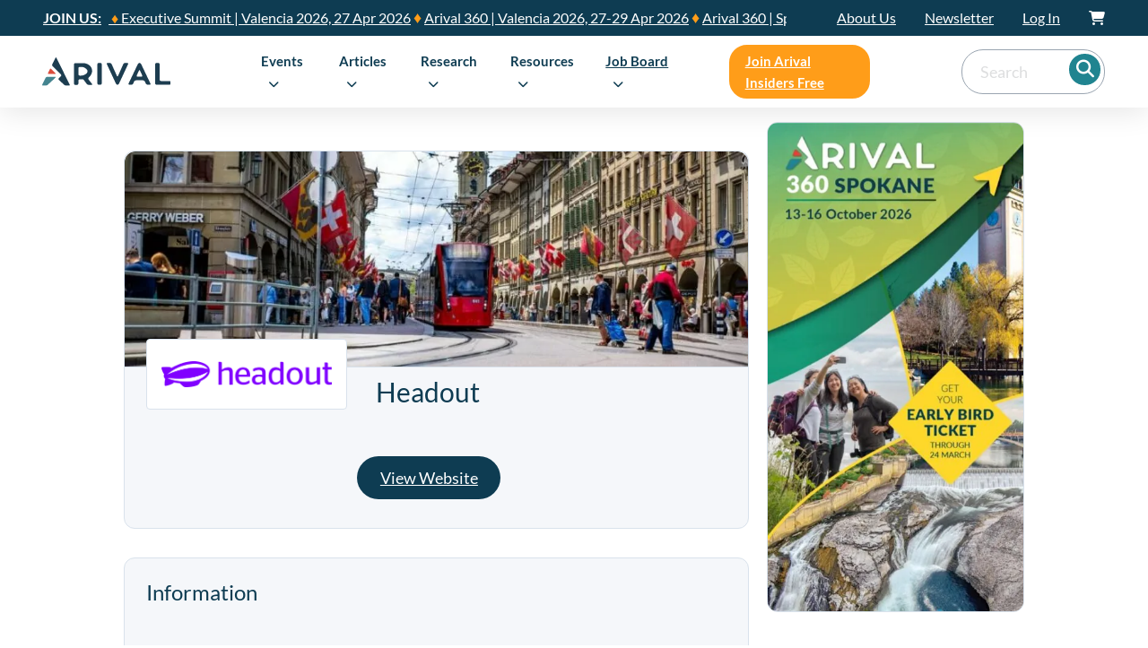

--- FILE ---
content_type: text/html; charset=UTF-8
request_url: https://arival.travel/company/headout/
body_size: 102619
content:
<!DOCTYPE html>
<html lang="en-US" class="no-js no-svg">
<head><meta charset="UTF-8"><script>if(navigator.userAgent.match(/MSIE|Internet Explorer/i)||navigator.userAgent.match(/Trident\/7\..*?rv:11/i)){var href=document.location.href;if(!href.match(/[?&]nowprocket/)){if(href.indexOf("?")==-1){if(href.indexOf("#")==-1){document.location.href=href+"?nowprocket=1"}else{document.location.href=href.replace("#","?nowprocket=1#")}}else{if(href.indexOf("#")==-1){document.location.href=href+"&nowprocket=1"}else{document.location.href=href.replace("#","&nowprocket=1#")}}}}</script><script>(()=>{class RocketLazyLoadScripts{constructor(){this.v="2.0.3",this.userEvents=["keydown","keyup","mousedown","mouseup","mousemove","mouseover","mouseenter","mouseout","mouseleave","touchmove","touchstart","touchend","touchcancel","wheel","click","dblclick","input","visibilitychange"],this.attributeEvents=["onblur","onclick","oncontextmenu","ondblclick","onfocus","onmousedown","onmouseenter","onmouseleave","onmousemove","onmouseout","onmouseover","onmouseup","onmousewheel","onscroll","onsubmit"]}async t(){this.i(),this.o(),/iP(ad|hone)/.test(navigator.userAgent)&&this.h(),this.u(),this.l(this),this.m(),this.k(this),this.p(this),this._(),await Promise.all([this.R(),this.L()]),this.lastBreath=Date.now(),this.S(this),this.P(),this.D(),this.O(),this.M(),await this.C(this.delayedScripts.normal),await this.C(this.delayedScripts.defer),await this.C(this.delayedScripts.async),this.F("domReady"),await this.T(),await this.j(),await this.I(),this.F("windowLoad"),await this.A(),window.dispatchEvent(new Event("rocket-allScriptsLoaded")),this.everythingLoaded=!0,this.lastTouchEnd&&await new Promise((t=>setTimeout(t,500-Date.now()+this.lastTouchEnd))),this.H(),this.F("all"),this.U(),this.W()}i(){this.CSPIssue=sessionStorage.getItem("rocketCSPIssue"),document.addEventListener("securitypolicyviolation",(t=>{this.CSPIssue||"script-src-elem"!==t.violatedDirective||"data"!==t.blockedURI||(this.CSPIssue=!0,sessionStorage.setItem("rocketCSPIssue",!0))}),{isRocket:!0})}o(){window.addEventListener("pageshow",(t=>{this.persisted=t.persisted,this.realWindowLoadedFired=!0}),{isRocket:!0}),window.addEventListener("pagehide",(()=>{this.onFirstUserAction=null}),{isRocket:!0})}h(){let t;function e(e){t=e}window.addEventListener("touchstart",e,{isRocket:!0}),window.addEventListener("touchend",(function i(o){Math.abs(o.changedTouches[0].pageX-t.changedTouches[0].pageX)<10&&Math.abs(o.changedTouches[0].pageY-t.changedTouches[0].pageY)<10&&o.timeStamp-t.timeStamp<200&&(o.target.dispatchEvent(new PointerEvent("click",{target:o.target,bubbles:!0,cancelable:!0,detail:1})),event.preventDefault(),window.removeEventListener("touchstart",e,{isRocket:!0}),window.removeEventListener("touchend",i,{isRocket:!0}))}),{isRocket:!0})}q(t){this.userActionTriggered||("mousemove"!==t.type||this.firstMousemoveIgnored?"keyup"===t.type||"mouseover"===t.type||"mouseout"===t.type||(this.userActionTriggered=!0,this.onFirstUserAction&&this.onFirstUserAction()):this.firstMousemoveIgnored=!0),"click"===t.type&&t.preventDefault(),this.savedUserEvents.length>0&&(t.stopPropagation(),t.stopImmediatePropagation()),"touchstart"===this.lastEvent&&"touchend"===t.type&&(this.lastTouchEnd=Date.now()),"click"===t.type&&(this.lastTouchEnd=0),this.lastEvent=t.type,this.savedUserEvents.push(t)}u(){this.savedUserEvents=[],this.userEventHandler=this.q.bind(this),this.userEvents.forEach((t=>window.addEventListener(t,this.userEventHandler,{passive:!1,isRocket:!0})))}U(){this.userEvents.forEach((t=>window.removeEventListener(t,this.userEventHandler,{passive:!1,isRocket:!0}))),this.savedUserEvents.forEach((t=>{t.target.dispatchEvent(new window[t.constructor.name](t.type,t))}))}m(){this.eventsMutationObserver=new MutationObserver((t=>{const e="return false";for(const i of t){if("attributes"===i.type){const t=i.target.getAttribute(i.attributeName);t&&t!==e&&(i.target.setAttribute("data-rocket-"+i.attributeName,t),i.target["rocket"+i.attributeName]=new Function("event",t),i.target.setAttribute(i.attributeName,e))}"childList"===i.type&&i.addedNodes.forEach((t=>{if(t.nodeType===Node.ELEMENT_NODE)for(const i of t.attributes)this.attributeEvents.includes(i.name)&&i.value&&""!==i.value&&(t.setAttribute("data-rocket-"+i.name,i.value),t["rocket"+i.name]=new Function("event",i.value),t.setAttribute(i.name,e))}))}})),this.eventsMutationObserver.observe(document,{subtree:!0,childList:!0,attributeFilter:this.attributeEvents})}H(){this.eventsMutationObserver.disconnect(),this.attributeEvents.forEach((t=>{document.querySelectorAll("[data-rocket-"+t+"]").forEach((e=>{e.setAttribute(t,e.getAttribute("data-rocket-"+t)),e.removeAttribute("data-rocket-"+t)}))}))}k(t){Object.defineProperty(HTMLElement.prototype,"onclick",{get(){return this.rocketonclick||null},set(e){this.rocketonclick=e,this.setAttribute(t.everythingLoaded?"onclick":"data-rocket-onclick","this.rocketonclick(event)")}})}S(t){function e(e,i){let o=e[i];e[i]=null,Object.defineProperty(e,i,{get:()=>o,set(s){t.everythingLoaded?o=s:e["rocket"+i]=o=s}})}e(document,"onreadystatechange"),e(window,"onload"),e(window,"onpageshow");try{Object.defineProperty(document,"readyState",{get:()=>t.rocketReadyState,set(e){t.rocketReadyState=e},configurable:!0}),document.readyState="loading"}catch(t){console.log("WPRocket DJE readyState conflict, bypassing")}}l(t){this.originalAddEventListener=EventTarget.prototype.addEventListener,this.originalRemoveEventListener=EventTarget.prototype.removeEventListener,this.savedEventListeners=[],EventTarget.prototype.addEventListener=function(e,i,o){o&&o.isRocket||!t.B(e,this)&&!t.userEvents.includes(e)||t.B(e,this)&&!t.userActionTriggered||e.startsWith("rocket-")||t.everythingLoaded?t.originalAddEventListener.call(this,e,i,o):t.savedEventListeners.push({target:this,remove:!1,type:e,func:i,options:o})},EventTarget.prototype.removeEventListener=function(e,i,o){o&&o.isRocket||!t.B(e,this)&&!t.userEvents.includes(e)||t.B(e,this)&&!t.userActionTriggered||e.startsWith("rocket-")||t.everythingLoaded?t.originalRemoveEventListener.call(this,e,i,o):t.savedEventListeners.push({target:this,remove:!0,type:e,func:i,options:o})}}F(t){"all"===t&&(EventTarget.prototype.addEventListener=this.originalAddEventListener,EventTarget.prototype.removeEventListener=this.originalRemoveEventListener),this.savedEventListeners=this.savedEventListeners.filter((e=>{let i=e.type,o=e.target||window;return"domReady"===t&&"DOMContentLoaded"!==i&&"readystatechange"!==i||("windowLoad"===t&&"load"!==i&&"readystatechange"!==i&&"pageshow"!==i||(this.B(i,o)&&(i="rocket-"+i),e.remove?o.removeEventListener(i,e.func,e.options):o.addEventListener(i,e.func,e.options),!1))}))}p(t){let e;function i(e){return t.everythingLoaded?e:e.split(" ").map((t=>"load"===t||t.startsWith("load.")?"rocket-jquery-load":t)).join(" ")}function o(o){function s(e){const s=o.fn[e];o.fn[e]=o.fn.init.prototype[e]=function(){return this[0]===window&&t.userActionTriggered&&("string"==typeof arguments[0]||arguments[0]instanceof String?arguments[0]=i(arguments[0]):"object"==typeof arguments[0]&&Object.keys(arguments[0]).forEach((t=>{const e=arguments[0][t];delete arguments[0][t],arguments[0][i(t)]=e}))),s.apply(this,arguments),this}}if(o&&o.fn&&!t.allJQueries.includes(o)){const e={DOMContentLoaded:[],"rocket-DOMContentLoaded":[]};for(const t in e)document.addEventListener(t,(()=>{e[t].forEach((t=>t()))}),{isRocket:!0});o.fn.ready=o.fn.init.prototype.ready=function(i){function s(){parseInt(o.fn.jquery)>2?setTimeout((()=>i.bind(document)(o))):i.bind(document)(o)}return t.realDomReadyFired?!t.userActionTriggered||t.fauxDomReadyFired?s():e["rocket-DOMContentLoaded"].push(s):e.DOMContentLoaded.push(s),o([])},s("on"),s("one"),s("off"),t.allJQueries.push(o)}e=o}t.allJQueries=[],o(window.jQuery),Object.defineProperty(window,"jQuery",{get:()=>e,set(t){o(t)}})}P(){const t=new Map;document.write=document.writeln=function(e){const i=document.currentScript,o=document.createRange(),s=i.parentElement;let n=t.get(i);void 0===n&&(n=i.nextSibling,t.set(i,n));const c=document.createDocumentFragment();o.setStart(c,0),c.appendChild(o.createContextualFragment(e)),s.insertBefore(c,n)}}async R(){return new Promise((t=>{this.userActionTriggered?t():this.onFirstUserAction=t}))}async L(){return new Promise((t=>{document.addEventListener("DOMContentLoaded",(()=>{this.realDomReadyFired=!0,t()}),{isRocket:!0})}))}async I(){return this.realWindowLoadedFired?Promise.resolve():new Promise((t=>{window.addEventListener("load",t,{isRocket:!0})}))}M(){this.pendingScripts=[];this.scriptsMutationObserver=new MutationObserver((t=>{for(const e of t)e.addedNodes.forEach((t=>{"SCRIPT"!==t.tagName||t.noModule||t.isWPRocket||this.pendingScripts.push({script:t,promise:new Promise((e=>{const i=()=>{const i=this.pendingScripts.findIndex((e=>e.script===t));i>=0&&this.pendingScripts.splice(i,1),e()};t.addEventListener("load",i,{isRocket:!0}),t.addEventListener("error",i,{isRocket:!0}),setTimeout(i,1e3)}))})}))})),this.scriptsMutationObserver.observe(document,{childList:!0,subtree:!0})}async j(){await this.J(),this.pendingScripts.length?(await this.pendingScripts[0].promise,await this.j()):this.scriptsMutationObserver.disconnect()}D(){this.delayedScripts={normal:[],async:[],defer:[]},document.querySelectorAll("script[type$=rocketlazyloadscript]").forEach((t=>{t.hasAttribute("data-rocket-src")?t.hasAttribute("async")&&!1!==t.async?this.delayedScripts.async.push(t):t.hasAttribute("defer")&&!1!==t.defer||"module"===t.getAttribute("data-rocket-type")?this.delayedScripts.defer.push(t):this.delayedScripts.normal.push(t):this.delayedScripts.normal.push(t)}))}async _(){await this.L();let t=[];document.querySelectorAll("script[type$=rocketlazyloadscript][data-rocket-src]").forEach((e=>{let i=e.getAttribute("data-rocket-src");if(i&&!i.startsWith("data:")){i.startsWith("//")&&(i=location.protocol+i);try{const o=new URL(i).origin;o!==location.origin&&t.push({src:o,crossOrigin:e.crossOrigin||"module"===e.getAttribute("data-rocket-type")})}catch(t){}}})),t=[...new Map(t.map((t=>[JSON.stringify(t),t]))).values()],this.N(t,"preconnect")}async $(t){if(await this.G(),!0!==t.noModule||!("noModule"in HTMLScriptElement.prototype))return new Promise((e=>{let i;function o(){(i||t).setAttribute("data-rocket-status","executed"),e()}try{if(navigator.userAgent.includes("Firefox/")||""===navigator.vendor||this.CSPIssue)i=document.createElement("script"),[...t.attributes].forEach((t=>{let e=t.nodeName;"type"!==e&&("data-rocket-type"===e&&(e="type"),"data-rocket-src"===e&&(e="src"),i.setAttribute(e,t.nodeValue))})),t.text&&(i.text=t.text),t.nonce&&(i.nonce=t.nonce),i.hasAttribute("src")?(i.addEventListener("load",o,{isRocket:!0}),i.addEventListener("error",(()=>{i.setAttribute("data-rocket-status","failed-network"),e()}),{isRocket:!0}),setTimeout((()=>{i.isConnected||e()}),1)):(i.text=t.text,o()),i.isWPRocket=!0,t.parentNode.replaceChild(i,t);else{const i=t.getAttribute("data-rocket-type"),s=t.getAttribute("data-rocket-src");i?(t.type=i,t.removeAttribute("data-rocket-type")):t.removeAttribute("type"),t.addEventListener("load",o,{isRocket:!0}),t.addEventListener("error",(i=>{this.CSPIssue&&i.target.src.startsWith("data:")?(console.log("WPRocket: CSP fallback activated"),t.removeAttribute("src"),this.$(t).then(e)):(t.setAttribute("data-rocket-status","failed-network"),e())}),{isRocket:!0}),s?(t.fetchPriority="high",t.removeAttribute("data-rocket-src"),t.src=s):t.src="data:text/javascript;base64,"+window.btoa(unescape(encodeURIComponent(t.text)))}}catch(i){t.setAttribute("data-rocket-status","failed-transform"),e()}}));t.setAttribute("data-rocket-status","skipped")}async C(t){const e=t.shift();return e?(e.isConnected&&await this.$(e),this.C(t)):Promise.resolve()}O(){this.N([...this.delayedScripts.normal,...this.delayedScripts.defer,...this.delayedScripts.async],"preload")}N(t,e){this.trash=this.trash||[];let i=!0;var o=document.createDocumentFragment();t.forEach((t=>{const s=t.getAttribute&&t.getAttribute("data-rocket-src")||t.src;if(s&&!s.startsWith("data:")){const n=document.createElement("link");n.href=s,n.rel=e,"preconnect"!==e&&(n.as="script",n.fetchPriority=i?"high":"low"),t.getAttribute&&"module"===t.getAttribute("data-rocket-type")&&(n.crossOrigin=!0),t.crossOrigin&&(n.crossOrigin=t.crossOrigin),t.integrity&&(n.integrity=t.integrity),t.nonce&&(n.nonce=t.nonce),o.appendChild(n),this.trash.push(n),i=!1}})),document.head.appendChild(o)}W(){this.trash.forEach((t=>t.remove()))}async T(){try{document.readyState="interactive"}catch(t){}this.fauxDomReadyFired=!0;try{await this.G(),document.dispatchEvent(new Event("rocket-readystatechange")),await this.G(),document.rocketonreadystatechange&&document.rocketonreadystatechange(),await this.G(),document.dispatchEvent(new Event("rocket-DOMContentLoaded")),await this.G(),window.dispatchEvent(new Event("rocket-DOMContentLoaded"))}catch(t){console.error(t)}}async A(){try{document.readyState="complete"}catch(t){}try{await this.G(),document.dispatchEvent(new Event("rocket-readystatechange")),await this.G(),document.rocketonreadystatechange&&document.rocketonreadystatechange(),await this.G(),window.dispatchEvent(new Event("rocket-load")),await this.G(),window.rocketonload&&window.rocketonload(),await this.G(),this.allJQueries.forEach((t=>t(window).trigger("rocket-jquery-load"))),await this.G();const t=new Event("rocket-pageshow");t.persisted=this.persisted,window.dispatchEvent(t),await this.G(),window.rocketonpageshow&&window.rocketonpageshow({persisted:this.persisted})}catch(t){console.error(t)}}async G(){Date.now()-this.lastBreath>45&&(await this.J(),this.lastBreath=Date.now())}async J(){return document.hidden?new Promise((t=>setTimeout(t))):new Promise((t=>requestAnimationFrame(t)))}B(t,e){return e===document&&"readystatechange"===t||(e===document&&"DOMContentLoaded"===t||(e===window&&"DOMContentLoaded"===t||(e===window&&"load"===t||e===window&&"pageshow"===t)))}static run(){(new RocketLazyLoadScripts).t()}}RocketLazyLoadScripts.run()})();</script>
	
	<meta name="viewport" content="width=device-width, initial-scale=1">
		<meta name='robots' content='index, follow, max-image-preview:large, max-snippet:-1, max-video-preview:-1' />

<!-- Google Tag Manager for WordPress by gtm4wp.com -->
<script data-cfasync="false" data-pagespeed-no-defer>
	var gtm4wp_datalayer_name = "dataLayer";
	var dataLayer = dataLayer || [];
</script>
<!-- End Google Tag Manager for WordPress by gtm4wp.com -->
	<!-- This site is optimized with the Yoast SEO Premium plugin v22.4 (Yoast SEO v22.4) - https://yoast.com/wordpress/plugins/seo/ -->
	<title>Headout | Arival | The Resource for the Best Part of Travel</title><link rel="preload" data-rocket-preload as="font" href="https://arival.travel/wp-content/uploads/2023/08/spartanmb-regular-webfont-2.woff2" crossorigin><link rel="preload" data-rocket-preload as="font" href="https://arival.travel/wp-content/uploads/2023/08/spartanmb-bold-webfont-2.woff2" crossorigin><link rel="preload" data-rocket-preload as="font" href="https://arival.travel/wp-content/themes/bricks/assets/fonts/fontawesome/fa-solid-900.woff2" crossorigin><link rel="preload" data-rocket-preload as="font" href="https://arival.travel/wp-content/themes/bricks/assets/fonts/ionicons/ionicons.woff2" crossorigin><link rel="preload" data-rocket-preload as="font" href="https://fonts.gstatic.com/s/lato/v25/S6uyw4BMUTPHjx4wXg.woff2" crossorigin><link rel="preload" data-rocket-preload as="font" href="https://fonts.gstatic.com/s/lato/v25/S6u9w4BMUTPHh6UVSwiPGQ.woff2" crossorigin><style id="wpr-usedcss">img.emoji{display:inline!important;border:none!important;box-shadow:none!important;height:1em!important;width:1em!important;margin:0 .07em!important;vertical-align:-.1em!important;background:0 0!important;padding:0!important}:where(.wp-block-button__link){border-radius:9999px;box-shadow:none;padding:calc(.667em + 2px) calc(1.333em + 2px);text-decoration:none}:where(.wp-block-calendar table:not(.has-background) th){background:#ddd}:where(.wp-block-columns){margin-bottom:1.75em}:where(.wp-block-columns.has-background){padding:1.25em 2.375em}:where(.wp-block-post-comments input[type=submit]){border:none}:where(.wp-block-cover-image:not(.has-text-color)),:where(.wp-block-cover:not(.has-text-color)){color:#fff}:where(.wp-block-cover-image.is-light:not(.has-text-color)),:where(.wp-block-cover.is-light:not(.has-text-color)){color:#000}:where(.wp-block-file){margin-bottom:1.5em}:where(.wp-block-file__button){border-radius:2em;display:inline-block;padding:.5em 1em}:where(.wp-block-file__button):is(a):active,:where(.wp-block-file__button):is(a):focus,:where(.wp-block-file__button):is(a):hover,:where(.wp-block-file__button):is(a):visited{box-shadow:none;color:#fff;opacity:.85;text-decoration:none}:where(.wp-block-latest-comments:not([style*=line-height] .wp-block-latest-comments__comment)){line-height:1.1}:where(.wp-block-latest-comments:not([style*=line-height] .wp-block-latest-comments__comment-excerpt p)){line-height:1.8}ol,ul{box-sizing:border-box}:where(.wp-block-navigation.has-background .wp-block-navigation-item a:not(.wp-element-button)),:where(.wp-block-navigation.has-background .wp-block-navigation-submenu a:not(.wp-element-button)){padding:.5em 1em}:where(.wp-block-navigation .wp-block-navigation__submenu-container .wp-block-navigation-item a:not(.wp-element-button)),:where(.wp-block-navigation .wp-block-navigation__submenu-container .wp-block-navigation-submenu a:not(.wp-element-button)),:where(.wp-block-navigation .wp-block-navigation__submenu-container .wp-block-navigation-submenu button.wp-block-navigation-item__content),:where(.wp-block-navigation .wp-block-navigation__submenu-container .wp-block-pages-list__item button.wp-block-navigation-item__content){padding:.5em 1em}:where(p.has-text-color:not(.has-link-color)) a{color:inherit}:where(.wp-block-post-excerpt){margin-bottom:var(--wp--style--block-gap);margin-top:var(--wp--style--block-gap)}:where(.wp-block-preformatted.has-background){padding:1.25em 2.375em}:where(.wp-block-pullquote){margin:0 0 1em}:where(.wp-block-search__button){border:1px solid #ccc;padding:6px 10px}:where(.wp-block-search__button-inside .wp-block-search__inside-wrapper){border:1px solid #949494;box-sizing:border-box;padding:4px}:where(.wp-block-search__button-inside .wp-block-search__inside-wrapper) .wp-block-search__input{border:none;border-radius:0;padding:0 4px}:where(.wp-block-search__button-inside .wp-block-search__inside-wrapper) .wp-block-search__input:focus{outline:0}:where(.wp-block-search__button-inside .wp-block-search__inside-wrapper) :where(.wp-block-search__button){padding:4px 8px}:where(.wp-block-term-description){margin-bottom:var(--wp--style--block-gap);margin-top:var(--wp--style--block-gap)}:where(pre.wp-block-verse){font-family:inherit}:root{--wp--preset--font-size--normal:16px;--wp--preset--font-size--huge:42px}.aligncenter{clear:both}html :where(.has-border-color){border-style:solid}html :where([style*=border-top-color]){border-top-style:solid}html :where([style*=border-right-color]){border-right-style:solid}html :where([style*=border-bottom-color]){border-bottom-style:solid}html :where([style*=border-left-color]){border-left-style:solid}html :where([style*=border-width]){border-style:solid}html :where([style*=border-top-width]){border-top-style:solid}html :where([style*=border-right-width]){border-right-style:solid}html :where([style*=border-bottom-width]){border-bottom-style:solid}html :where([style*=border-left-width]){border-left-style:solid}html :where(img[class*=wp-image-]){height:auto;max-width:100%}:where(figure){margin:0 0 1em}html :where(.is-position-sticky){--wp-admin--admin-bar--position-offset:var(--wp-admin--admin-bar--height, 0px)}@media screen and (max-width:600px){html :where(.is-position-sticky){--wp-admin--admin-bar--position-offset:0px}}:root{--action-hex:#E56C70;--action-hsl:358 70% 66%;--action-rgb:229 108 112;--action-r:229;--action-g:108;--action-b:112;--action-h:358;--action-s:70%;--action-l:66%;--action-hover-h:358;--action-hover-s:70%;--action-hover-l:75.9%;--action-ultra-light-h:358;--action-ultra-light-s:70%;--action-ultra-light-l:95%;--action-light-h:358;--action-light-s:70%;--action-light-l:85%;--action-semi-light-h:358;--action-semi-light-s:70%;--action-semi-light-l:65%;--action-semi-dark-h:358;--action-semi-dark-s:70%;--action-semi-dark-l:35%;--action-dark-h:358;--action-dark-s:70%;--action-dark-l:25%;--action-ultra-dark-h:358;--action-ultra-dark-s:70%;--action-ultra-dark-l:10%;--action-comp-h:538;--action-medium-h:358;--action-medium-s:70%;--action-medium-l:50%;--primary-hex:#0e3c52;--primary-hsl:199 71% 19%;--primary-rgb:14 60 82;--primary-r:14;--primary-g:60;--primary-b:82;--primary-h:199;--primary-s:71%;--primary-l:19%;--primary-hover-h:199;--primary-hover-s:71%;--primary-hover-l:21.85%;--primary-ultra-light-h:199;--primary-ultra-light-s:71%;--primary-ultra-light-l:95%;--primary-light-h:199;--primary-light-s:71%;--primary-light-l:85%;--primary-semi-light-h:199;--primary-semi-light-s:71%;--primary-semi-light-l:65%;--primary-semi-dark-h:199;--primary-semi-dark-s:71%;--primary-semi-dark-l:35%;--primary-dark-h:199;--primary-dark-s:71%;--primary-dark-l:25%;--primary-ultra-dark-h:199;--primary-ultra-dark-s:71%;--primary-ultra-dark-l:10%;--primary-comp-h:379;--primary-medium-h:199;--primary-medium-s:71%;--primary-medium-l:50%;--secondary-hex:#208490;--secondary-hsl:186 64% 35%;--secondary-rgb:32 132 144;--secondary-r:32;--secondary-g:132;--secondary-b:144;--secondary-h:186;--secondary-s:64%;--secondary-l:35%;--secondary-hover-h:186;--secondary-hover-s:64%;--secondary-hover-l:40.25%;--secondary-ultra-light-h:186;--secondary-ultra-light-s:64%;--secondary-ultra-light-l:95%;--secondary-light-h:186;--secondary-light-s:64%;--secondary-light-l:85%;--secondary-semi-light-h:186;--secondary-semi-light-s:64%;--secondary-semi-light-l:65%;--secondary-semi-dark-h:186;--secondary-semi-dark-s:64%;--secondary-semi-dark-l:35%;--secondary-dark-h:186;--secondary-dark-s:64%;--secondary-dark-l:25%;--secondary-ultra-dark-h:186;--secondary-ultra-dark-s:64%;--secondary-ultra-dark-l:10%;--secondary-comp-h:366;--secondary-medium-h:186;--secondary-medium-s:64%;--secondary-medium-l:50%;--accent-hex:#ff9d19;--accent-hsl:34 100% 55%;--accent-rgb:255 157 25;--accent-r:255;--accent-g:157;--accent-b:25;--accent-h:34;--accent-s:100%;--accent-l:55%;--accent-hover-h:34;--accent-hover-s:100%;--accent-hover-l:63.25%;--accent-ultra-light-h:34;--accent-ultra-light-s:100%;--accent-ultra-light-l:95%;--accent-light-h:34;--accent-light-s:100%;--accent-light-l:85%;--accent-semi-light-h:34;--accent-semi-light-s:100%;--accent-semi-light-l:65%;--accent-semi-dark-h:34;--accent-semi-dark-s:100%;--accent-semi-dark-l:35%;--accent-dark-h:34;--accent-dark-s:100%;--accent-dark-l:25%;--accent-ultra-dark-h:34;--accent-ultra-dark-s:100%;--accent-ultra-dark-l:10%;--accent-comp-h:214;--accent-medium-h:34;--accent-medium-s:100%;--accent-medium-l:50%;--base-hex:#9aa5b1;--base-hsl:211 13% 65%;--base-rgb:154 165 177;--base-r:154;--base-g:165;--base-b:177;--base-h:211;--base-s:13%;--base-l:65%;--base-hover-h:211;--base-hover-s:13%;--base-hover-l:74.75%;--base-ultra-light-h:211;--base-ultra-light-s:13%;--base-ultra-light-l:95%;--base-light-h:211;--base-light-s:13%;--base-light-l:85%;--base-semi-light-h:211;--base-semi-light-s:13%;--base-semi-light-l:65%;--base-semi-dark-h:211;--base-semi-dark-s:13%;--base-semi-dark-l:35%;--base-dark-h:211;--base-dark-s:13%;--base-dark-l:25%;--base-ultra-dark-h:211;--base-ultra-dark-s:13%;--base-ultra-dark-l:10%;--base-comp-h:391;--base-medium-h:211;--base-medium-s:13%;--base-medium-l:50%;--shade-hex:#000000;--shade-hsl:0 0% 0%;--shade-rgb:0 0 0;--shade-r:0;--shade-g:0;--shade-b:0;--shade-h:0;--shade-s:0%;--shade-l:0%;--shade-hover-h:0;--shade-hover-s:0%;--shade-hover-l:0%;--shade-ultra-light-h:0;--shade-ultra-light-s:0%;--shade-ultra-light-l:95%;--shade-light-h:0;--shade-light-s:0%;--shade-light-l:85%;--shade-semi-light-h:0;--shade-semi-light-s:0%;--shade-semi-light-l:65%;--shade-semi-dark-h:0;--shade-semi-dark-s:0%;--shade-semi-dark-l:35%;--shade-dark-h:0;--shade-dark-s:0%;--shade-dark-l:25%;--shade-ultra-dark-h:0;--shade-ultra-dark-s:0%;--shade-ultra-dark-l:10%;--shade-comp-h:180;--shade-medium-h:0;--shade-medium-s:0%;--shade-medium-l:50%;--neutral-hex:#000000;--neutral-hsl:0 0% 0%;--neutral-rgb:0 0 0;--neutral-r:0;--neutral-g:0;--neutral-b:0;--neutral-h:0;--neutral-s:0%;--neutral-l:0%;--neutral-hover-h:0;--neutral-hover-s:0%;--neutral-hover-l:0%;--neutral-ultra-light-h:0;--neutral-ultra-light-s:0%;--neutral-ultra-light-l:95%;--neutral-light-h:0;--neutral-light-s:0%;--neutral-light-l:85%;--neutral-semi-light-h:0;--neutral-semi-light-s:0%;--neutral-semi-light-l:65%;--neutral-semi-dark-h:0;--neutral-semi-dark-s:0%;--neutral-semi-dark-l:35%;--neutral-dark-h:0;--neutral-dark-s:0%;--neutral-dark-l:25%;--neutral-ultra-dark-h:0;--neutral-ultra-dark-s:0%;--neutral-ultra-dark-l:10%;--neutral-comp-h:180;--neutral-medium-h:0;--neutral-medium-s:0%;--neutral-medium-l:50%;--danger-hex:#DC3545;--danger-hsl:354 70% 54%;--danger-rgb:220 53 69;--danger-r:220;--danger-g:53;--danger-b:69;--danger-h:354;--danger-s:70%;--danger-l:54%;--danger-hover-h:354;--danger-hover-s:71%;--danger-hover-l:62.1%;--danger-ultra-light-h:354;--danger-ultra-light-s:70%;--danger-ultra-light-l:95%;--danger-light-h:354;--danger-light-s:71%;--danger-light-l:85%;--danger-semi-light-h:354;--danger-semi-light-s:70%;--danger-semi-light-l:65%;--danger-semi-dark-h:354;--danger-semi-dark-s:70%;--danger-semi-dark-l:35%;--danger-dark-h:354;--danger-dark-s:71%;--danger-dark-l:15%;--danger-ultra-dark-h:354;--danger-ultra-dark-s:70%;--danger-ultra-dark-l:10%;--danger-comp-h:534;--danger-medium-h:354;--danger-medium-s:70%;--danger-medium-l:50%;--warning-hex:#FFC10A;--warning-hsl:45 100% 52%;--warning-rgb:255 193 10;--warning-r:255;--warning-g:193;--warning-b:10;--warning-h:45;--warning-s:100%;--warning-l:52%;--warning-hover-h:45;--warning-hover-s:100%;--warning-hover-l:59.8%;--warning-ultra-light-h:45;--warning-ultra-light-s:100%;--warning-ultra-light-l:95%;--warning-light-h:45;--warning-light-s:100%;--warning-light-l:85%;--warning-semi-light-h:45;--warning-semi-light-s:100%;--warning-semi-light-l:65%;--warning-semi-dark-h:45;--warning-semi-dark-s:100%;--warning-semi-dark-l:35%;--warning-dark-h:45;--warning-dark-s:100%;--warning-dark-l:15%;--warning-ultra-dark-h:45;--warning-ultra-dark-s:100%;--warning-ultra-dark-l:10%;--warning-comp-h:225;--warning-medium-h:45;--warning-medium-s:100%;--warning-medium-l:50%;--info-hex:#18A2B8;--info-hsl:188 77% 41%;--info-rgb:24 162 184;--info-r:24;--info-g:162;--info-b:184;--info-h:188;--info-s:77%;--info-l:41%;--info-hover-h:188;--info-hover-s:77%;--info-hover-l:47.15%;--info-ultra-light-h:188;--info-ultra-light-s:77%;--info-ultra-light-l:95%;--info-light-h:188;--info-light-s:77%;--info-light-l:85%;--info-semi-light-h:188;--info-semi-light-s:77%;--info-semi-light-l:65%;--info-semi-dark-h:188;--info-semi-dark-s:77%;--info-semi-dark-l:35%;--info-dark-h:188;--info-dark-s:77%;--info-dark-l:15%;--info-ultra-dark-h:188;--info-ultra-dark-s:77%;--info-ultra-dark-l:10%;--info-comp-h:368;--info-medium-h:188;--info-medium-s:77%;--info-medium-l:50%;--success-hex:#29A745;--success-hsl:133 61% 41%;--success-rgb:41 167 69;--success-r:41;--success-g:167;--success-b:69;--success-h:133;--success-s:61%;--success-l:41%;--success-hover-h:133;--success-hover-s:61%;--success-hover-l:47.15%;--success-ultra-light-h:133;--success-ultra-light-s:61%;--success-ultra-light-l:95%;--success-light-h:133;--success-light-s:61%;--success-light-l:85%;--success-semi-light-h:133;--success-semi-light-s:61%;--success-semi-light-l:65%;--success-semi-dark-h:133;--success-semi-dark-s:61%;--success-semi-dark-l:35%;--success-dark-h:133;--success-dark-s:61%;--success-dark-l:15%;--success-ultra-dark-h:133;--success-ultra-dark-s:61%;--success-ultra-dark-l:10%;--success-comp-h:313;--success-medium-h:133;--success-medium-s:61%;--success-medium-l:50%;--action:#E56C70;--action-hover:#ed9799;--action-ultra-light:#fbe9ea;--action-light:#f4bec0;--action-semi-light:#e4676b;--action-semi-dark:#981b1f;--action-dark:#6c1316;--action-ultra-dark:#2b0809;--action-comp:#6ce5e1;--action-medium:#d9262c;--primary:#0e3c52;--primary-hover:#10465f;--primary-ultra-light:#e9f6fb;--primary-light:#bee3f4;--primary-semi-light:#66bde5;--primary-semi-dark:#1a7099;--primary-dark:#12506d;--primary-ultra-dark:#07202c;--primary-comp:#53240e;--primary-medium:#25a1da;--secondary:#208490;--secondary-hover:#259ba8;--secondary-ultra-light:#eaf9fa;--secondary-light:#c0ecf1;--secondary-semi-light:#6dd3df;--secondary-semi-dark:#208792;--secondary-dark:#176069;--secondary-ultra-dark:#09272a;--secondary-comp:#922c20;--secondary-medium:#2ec1d1;--accent:#ff9d19;--accent-hover:#ffae44;--accent-ultra-light:#fff4e6;--accent-light:#ffdeb3;--accent-semi-light:#ffb24d;--accent-semi-dark:#b36500;--accent-dark:#804800;--accent-ultra-dark:#331d00;--accent-comp:#1a7dff;--accent-medium:#ff9100;--base:#9aa5b1;--base-hover:#b6bec7;--base-ultra-light:#f1f2f4;--base-light:#d4d9de;--base-semi-light:#9aa5b1;--base-semi-dark:#4e5965;--base-dark:#373f48;--base-ultra-dark:#16191d;--base-comp:#b1a69a;--base-medium:#6f7f90;--shade:#000000;--shade-hover:black;--shade-ultra-light:#f2f2f2;--shade-light:#d9d9d9;--shade-semi-light:#a6a6a6;--shade-semi-dark:#595959;--shade-dark:#404040;--shade-ultra-dark:#1a1a1a;--shade-comp:black;--shade-medium:gray;--neutral:#000000;--neutral-hover:black;--neutral-ultra-light:#f2f2f2;--neutral-light:#d9d9d9;--neutral-semi-light:#a6a6a6;--neutral-semi-dark:#595959;--neutral-dark:#404040;--neutral-ultra-dark:#1a1a1a;--neutral-comp:black;--neutral-medium:gray;--white:#fff;--black:#000;--danger:#DC3545;--danger-hover:#e35a67;--danger-ultra-light:#fbe9eb;--danger-light:#f4bec3;--danger-semi-light:#e46774;--danger-semi-dark:#981b27;--danger-dark:#410b11;--danger-ultra-dark:#2b080b;--danger-comp:#38dccb;--danger-medium:#d92638;--warning:#FFC10A;--warning-hover:#ffcc32;--warning-ultra-light:#fff9e6;--warning-light:#ffecb3;--warning-semi-light:#ffd24d;--warning-semi-dark:#b38600;--warning-dark:#4d3900;--warning-ultra-dark:#332600;--warning-comp:#0a47ff;--warning-medium:#ffbf00;--info:#18A2B8;--info-hover:#1cbcd5;--info-ultra-light:#e8f9fc;--info-light:#bbeef6;--info-semi-light:#61d8ea;--info-semi-dark:#158c9e;--info-dark:#093c44;--info-ultra-dark:#06282d;--info-comp:#b92e18;--info-medium:#1dc7e2;--success:#29A745;--success-hover:#2fc24f;--success-ultra-light:#eafaee;--success-light:#c1f0cc;--success-semi-light:#6fdc87;--success-semi-dark:#23903a;--success-dark:#0f3e19;--success-ultra-dark:#0a2911;--success-comp:#a8298d;--success-medium:#32cd53;--action-trans-10:rgba(229, 108, 112, .1);--action-trans-20:rgba(229, 108, 112, .2);--action-trans-30:rgba(229, 108, 112, .3);--action-trans-40:rgba(229, 108, 112, .4);--action-trans-50:rgba(229, 108, 112, .5);--action-trans-60:rgba(229, 108, 112, .6);--action-trans-70:rgba(229, 108, 112, .7);--action-trans-80:rgba(229, 108, 112, .8);--action-trans-90:rgba(229, 108, 112, .9);--action-light-trans-10:rgba(244, 190, 192, .1);--action-light-trans-20:rgba(244, 190, 192, .2);--action-light-trans-30:rgba(244, 190, 192, .3);--action-light-trans-40:rgba(244, 190, 192, .4);--action-light-trans-50:rgba(244, 190, 192, .5);--action-light-trans-60:rgba(244, 190, 192, .6);--action-light-trans-70:rgba(244, 190, 192, .7);--action-light-trans-80:rgba(244, 190, 192, .8);--action-light-trans-90:rgba(244, 190, 192, .9);--action-dark-trans-10:rgba(108, 19, 22, .1);--action-dark-trans-20:rgba(108, 19, 22, .2);--action-dark-trans-30:rgba(108, 19, 22, .3);--action-dark-trans-40:rgba(108, 19, 22, .4);--action-dark-trans-50:rgba(108, 19, 22, .5);--action-dark-trans-60:rgba(108, 19, 22, .6);--action-dark-trans-70:rgba(108, 19, 22, .7);--action-dark-trans-80:rgba(108, 19, 22, .8);--action-dark-trans-90:rgba(108, 19, 22, .9);--action-ultra-dark-trans-10:rgba(43, 8, 9, .1);--action-ultra-dark-trans-20:rgba(43, 8, 9, .2);--action-ultra-dark-trans-30:rgba(43, 8, 9, .3);--action-ultra-dark-trans-40:rgba(43, 8, 9, .4);--action-ultra-dark-trans-50:rgba(43, 8, 9, .5);--action-ultra-dark-trans-60:rgba(43, 8, 9, .6);--action-ultra-dark-trans-70:rgba(43, 8, 9, .7);--action-ultra-dark-trans-80:rgba(43, 8, 9, .8);--action-ultra-dark-trans-90:rgba(43, 8, 9, .9);--primary-trans-10:rgba(14, 60, 82, .1);--primary-trans-20:rgba(14, 60, 82, .2);--primary-trans-30:rgba(14, 60, 82, .3);--primary-trans-40:rgba(14, 60, 82, .4);--primary-trans-50:rgba(14, 60, 82, .5);--primary-trans-60:rgba(14, 60, 82, .6);--primary-trans-70:rgba(14, 60, 82, .7);--primary-trans-80:rgba(14, 60, 82, .8);--primary-trans-90:rgba(14, 60, 82, .9);--primary-light-trans-10:rgba(190, 227, 244, .1);--primary-light-trans-20:rgba(190, 227, 244, .2);--primary-light-trans-30:rgba(190, 227, 244, .3);--primary-light-trans-40:rgba(190, 227, 244, .4);--primary-light-trans-50:rgba(190, 227, 244, .5);--primary-light-trans-60:rgba(190, 227, 244, .6);--primary-light-trans-70:rgba(190, 227, 244, .7);--primary-light-trans-80:rgba(190, 227, 244, .8);--primary-light-trans-90:rgba(190, 227, 244, .9);--primary-dark-trans-10:rgba(18, 80, 109, .1);--primary-dark-trans-20:rgba(18, 80, 109, .2);--primary-dark-trans-30:rgba(18, 80, 109, .3);--primary-dark-trans-40:rgba(18, 80, 109, .4);--primary-dark-trans-50:rgba(18, 80, 109, .5);--primary-dark-trans-60:rgba(18, 80, 109, .6);--primary-dark-trans-70:rgba(18, 80, 109, .7);--primary-dark-trans-80:rgba(18, 80, 109, .8);--primary-dark-trans-90:rgba(18, 80, 109, .9);--primary-ultra-dark-trans-10:rgba(7, 32, 44, .1);--primary-ultra-dark-trans-20:rgba(7, 32, 44, .2);--primary-ultra-dark-trans-30:rgba(7, 32, 44, .3);--primary-ultra-dark-trans-40:rgba(7, 32, 44, .4);--primary-ultra-dark-trans-50:rgba(7, 32, 44, .5);--primary-ultra-dark-trans-60:rgba(7, 32, 44, .6);--primary-ultra-dark-trans-70:rgba(7, 32, 44, .7);--primary-ultra-dark-trans-80:rgba(7, 32, 44, .8);--primary-ultra-dark-trans-90:rgba(7, 32, 44, .9);--secondary-trans-10:rgba(32, 132, 144, .1);--secondary-trans-20:rgba(32, 132, 144, .2);--secondary-trans-30:rgba(32, 132, 144, .3);--secondary-trans-40:rgba(32, 132, 144, .4);--secondary-trans-50:rgba(32, 132, 144, .5);--secondary-trans-60:rgba(32, 132, 144, .6);--secondary-trans-70:rgba(32, 132, 144, .7);--secondary-trans-80:rgba(32, 132, 144, .8);--secondary-trans-90:rgba(32, 132, 144, .9);--secondary-light-trans-10:rgba(192, 236, 241, .1);--secondary-light-trans-20:rgba(192, 236, 241, .2);--secondary-light-trans-30:rgba(192, 236, 241, .3);--secondary-light-trans-40:rgba(192, 236, 241, .4);--secondary-light-trans-50:rgba(192, 236, 241, .5);--secondary-light-trans-60:rgba(192, 236, 241, .6);--secondary-light-trans-70:rgba(192, 236, 241, .7);--secondary-light-trans-80:rgba(192, 236, 241, .8);--secondary-light-trans-90:rgba(192, 236, 241, .9);--secondary-dark-trans-10:rgba(23, 96, 105, .1);--secondary-dark-trans-20:rgba(23, 96, 105, .2);--secondary-dark-trans-30:rgba(23, 96, 105, .3);--secondary-dark-trans-40:rgba(23, 96, 105, .4);--secondary-dark-trans-50:rgba(23, 96, 105, .5);--secondary-dark-trans-60:rgba(23, 96, 105, .6);--secondary-dark-trans-70:rgba(23, 96, 105, .7);--secondary-dark-trans-80:rgba(23, 96, 105, .8);--secondary-dark-trans-90:rgba(23, 96, 105, .9);--secondary-ultra-dark-trans-10:rgba(9, 39, 42, .1);--secondary-ultra-dark-trans-20:rgba(9, 39, 42, .2);--secondary-ultra-dark-trans-30:rgba(9, 39, 42, .3);--secondary-ultra-dark-trans-40:rgba(9, 39, 42, .4);--secondary-ultra-dark-trans-50:rgba(9, 39, 42, .5);--secondary-ultra-dark-trans-60:rgba(9, 39, 42, .6);--secondary-ultra-dark-trans-70:rgba(9, 39, 42, .7);--secondary-ultra-dark-trans-80:rgba(9, 39, 42, .8);--secondary-ultra-dark-trans-90:rgba(9, 39, 42, .9);--accent-trans-10:rgba(255, 157, 25, .1);--accent-trans-20:rgba(255, 157, 25, .2);--accent-trans-30:rgba(255, 157, 25, .3);--accent-trans-40:rgba(255, 157, 25, .4);--accent-trans-50:rgba(255, 157, 25, .5);--accent-trans-60:rgba(255, 157, 25, .6);--accent-trans-70:rgba(255, 157, 25, .7);--accent-trans-80:rgba(255, 157, 25, .8);--accent-trans-90:rgba(255, 157, 25, .9);--accent-light-trans-10:rgba(255, 222, 179, .1);--accent-light-trans-20:rgba(255, 222, 179, .2);--accent-light-trans-30:rgba(255, 222, 179, .3);--accent-light-trans-40:rgba(255, 222, 179, .4);--accent-light-trans-50:rgba(255, 222, 179, .5);--accent-light-trans-60:rgba(255, 222, 179, .6);--accent-light-trans-70:rgba(255, 222, 179, .7);--accent-light-trans-80:rgba(255, 222, 179, .8);--accent-light-trans-90:rgba(255, 222, 179, .9);--accent-dark-trans-10:rgba(128, 72, 0, .1);--accent-dark-trans-20:rgba(128, 72, 0, .2);--accent-dark-trans-30:rgba(128, 72, 0, .3);--accent-dark-trans-40:rgba(128, 72, 0, .4);--accent-dark-trans-50:rgba(128, 72, 0, .5);--accent-dark-trans-60:rgba(128, 72, 0, .6);--accent-dark-trans-70:rgba(128, 72, 0, .7);--accent-dark-trans-80:rgba(128, 72, 0, .8);--accent-dark-trans-90:rgba(128, 72, 0, .9);--accent-ultra-dark-trans-10:rgba(51, 29, 0, .1);--accent-ultra-dark-trans-20:rgba(51, 29, 0, .2);--accent-ultra-dark-trans-30:rgba(51, 29, 0, .3);--accent-ultra-dark-trans-40:rgba(51, 29, 0, .4);--accent-ultra-dark-trans-50:rgba(51, 29, 0, .5);--accent-ultra-dark-trans-60:rgba(51, 29, 0, .6);--accent-ultra-dark-trans-70:rgba(51, 29, 0, .7);--accent-ultra-dark-trans-80:rgba(51, 29, 0, .8);--accent-ultra-dark-trans-90:rgba(51, 29, 0, .9);--base-trans-10:rgba(154, 165, 177, .1);--base-trans-20:rgba(154, 165, 177, .2);--base-trans-30:rgba(154, 165, 177, .3);--base-trans-40:rgba(154, 165, 177, .4);--base-trans-50:rgba(154, 165, 177, .5);--base-trans-60:rgba(154, 165, 177, .6);--base-trans-70:rgba(154, 165, 177, .7);--base-trans-80:rgba(154, 165, 177, .8);--base-trans-90:rgba(154, 165, 177, .9);--base-light-trans-10:rgba(212, 217, 222, .1);--base-light-trans-20:rgba(212, 217, 222, .2);--base-light-trans-30:rgba(212, 217, 222, .3);--base-light-trans-40:rgba(212, 217, 222, .4);--base-light-trans-50:rgba(212, 217, 222, .5);--base-light-trans-60:rgba(212, 217, 222, .6);--base-light-trans-70:rgba(212, 217, 222, .7);--base-light-trans-80:rgba(212, 217, 222, .8);--base-light-trans-90:rgba(212, 217, 222, .9);--base-dark-trans-10:rgba(55, 63, 72, .1);--base-dark-trans-20:rgba(55, 63, 72, .2);--base-dark-trans-30:rgba(55, 63, 72, .3);--base-dark-trans-40:rgba(55, 63, 72, .4);--base-dark-trans-50:rgba(55, 63, 72, .5);--base-dark-trans-60:rgba(55, 63, 72, .6);--base-dark-trans-70:rgba(55, 63, 72, .7);--base-dark-trans-80:rgba(55, 63, 72, .8);--base-dark-trans-90:rgba(55, 63, 72, .9);--base-ultra-dark-trans-10:rgba(22, 25, 29, .1);--base-ultra-dark-trans-20:rgba(22, 25, 29, .2);--base-ultra-dark-trans-30:rgba(22, 25, 29, .3);--base-ultra-dark-trans-40:rgba(22, 25, 29, .4);--base-ultra-dark-trans-50:rgba(22, 25, 29, .5);--base-ultra-dark-trans-60:rgba(22, 25, 29, .6);--base-ultra-dark-trans-70:rgba(22, 25, 29, .7);--base-ultra-dark-trans-80:rgba(22, 25, 29, .8);--base-ultra-dark-trans-90:rgba(22, 25, 29, .9);--shade-trans-10:rgba(0, 0, 0, .1);--shade-trans-20:rgba(0, 0, 0, .2);--shade-trans-30:rgba(0, 0, 0, .3);--shade-trans-40:rgba(0, 0, 0, .4);--shade-trans-50:rgba(0, 0, 0, .5);--shade-trans-60:rgba(0, 0, 0, .6);--shade-trans-70:rgba(0, 0, 0, .7);--shade-trans-80:rgba(0, 0, 0, .8);--shade-trans-90:rgba(0, 0, 0, .9);--shade-light-trans-10:rgba(217, 217, 217, .1);--shade-light-trans-20:rgba(217, 217, 217, .2);--shade-light-trans-30:rgba(217, 217, 217, .3);--shade-light-trans-40:rgba(217, 217, 217, .4);--shade-light-trans-50:rgba(217, 217, 217, .5);--shade-light-trans-60:rgba(217, 217, 217, .6);--shade-light-trans-70:rgba(217, 217, 217, .7);--shade-light-trans-80:rgba(217, 217, 217, .8);--shade-light-trans-90:rgba(217, 217, 217, .9);--shade-dark-trans-10:rgba(64, 64, 64, .1);--shade-dark-trans-20:rgba(64, 64, 64, .2);--shade-dark-trans-30:rgba(64, 64, 64, .3);--shade-dark-trans-40:rgba(64, 64, 64, .4);--shade-dark-trans-50:rgba(64, 64, 64, .5);--shade-dark-trans-60:rgba(64, 64, 64, .6);--shade-dark-trans-70:rgba(64, 64, 64, .7);--shade-dark-trans-80:rgba(64, 64, 64, .8);--shade-dark-trans-90:rgba(64, 64, 64, .9);--shade-ultra-dark-trans-10:rgba(26, 26, 26, .1);--shade-ultra-dark-trans-20:rgba(26, 26, 26, .2);--shade-ultra-dark-trans-30:rgba(26, 26, 26, .3);--shade-ultra-dark-trans-40:rgba(26, 26, 26, .4);--shade-ultra-dark-trans-50:rgba(26, 26, 26, .5);--shade-ultra-dark-trans-60:rgba(26, 26, 26, .6);--shade-ultra-dark-trans-70:rgba(26, 26, 26, .7);--shade-ultra-dark-trans-80:rgba(26, 26, 26, .8);--shade-ultra-dark-trans-90:rgba(26, 26, 26, .9);--neutral-trans-10:rgba(0, 0, 0, .1);--neutral-trans-20:rgba(0, 0, 0, .2);--neutral-trans-30:rgba(0, 0, 0, .3);--neutral-trans-40:rgba(0, 0, 0, .4);--neutral-trans-50:rgba(0, 0, 0, .5);--neutral-trans-60:rgba(0, 0, 0, .6);--neutral-trans-70:rgba(0, 0, 0, .7);--neutral-trans-80:rgba(0, 0, 0, .8);--neutral-trans-90:rgba(0, 0, 0, .9);--neutral-light-trans-10:rgba(217, 217, 217, .1);--neutral-light-trans-20:rgba(217, 217, 217, .2);--neutral-light-trans-30:rgba(217, 217, 217, .3);--neutral-light-trans-40:rgba(217, 217, 217, .4);--neutral-light-trans-50:rgba(217, 217, 217, .5);--neutral-light-trans-60:rgba(217, 217, 217, .6);--neutral-light-trans-70:rgba(217, 217, 217, .7);--neutral-light-trans-80:rgba(217, 217, 217, .8);--neutral-light-trans-90:rgba(217, 217, 217, .9);--neutral-dark-trans-10:rgba(64, 64, 64, .1);--neutral-dark-trans-20:rgba(64, 64, 64, .2);--neutral-dark-trans-30:rgba(64, 64, 64, .3);--neutral-dark-trans-40:rgba(64, 64, 64, .4);--neutral-dark-trans-50:rgba(64, 64, 64, .5);--neutral-dark-trans-60:rgba(64, 64, 64, .6);--neutral-dark-trans-70:rgba(64, 64, 64, .7);--neutral-dark-trans-80:rgba(64, 64, 64, .8);--neutral-dark-trans-90:rgba(64, 64, 64, .9);--neutral-ultra-dark-trans-10:rgba(26, 26, 26, .1);--neutral-ultra-dark-trans-20:rgba(26, 26, 26, .2);--neutral-ultra-dark-trans-30:rgba(26, 26, 26, .3);--neutral-ultra-dark-trans-40:rgba(26, 26, 26, .4);--neutral-ultra-dark-trans-50:rgba(26, 26, 26, .5);--neutral-ultra-dark-trans-60:rgba(26, 26, 26, .6);--neutral-ultra-dark-trans-70:rgba(26, 26, 26, .7);--neutral-ultra-dark-trans-80:rgba(26, 26, 26, .8);--neutral-ultra-dark-trans-90:rgba(26, 26, 26, .9);--white-trans-10:rgba(255, 255, 255, .1);--white-trans-20:rgba(255, 255, 255, .2);--white-trans-30:rgba(255, 255, 255, .3);--white-trans-40:rgba(255, 255, 255, .4);--white-trans-50:rgba(255, 255, 255, .5);--white-trans-60:rgba(255, 255, 255, .6);--white-trans-70:rgba(255, 255, 255, .7);--white-trans-80:rgba(255, 255, 255, .8);--white-trans-90:rgba(255, 255, 255, .9);--black-trans-10:rgba(0, 0, 0, .1);--black-trans-20:rgba(0, 0, 0, .2);--black-trans-30:rgba(0, 0, 0, .3);--black-trans-40:rgba(0, 0, 0, .4);--black-trans-50:rgba(0, 0, 0, .5);--black-trans-60:rgba(0, 0, 0, .6);--black-trans-70:rgba(0, 0, 0, .7);--black-trans-80:rgba(0, 0, 0, .8);--black-trans-90:rgba(0, 0, 0, .9);--danger-trans-10:rgba(220, 53, 69, .1);--danger-trans-20:rgba(220, 53, 69, .2);--danger-trans-30:rgba(220, 53, 69, .3);--danger-trans-40:rgba(220, 53, 69, .4);--danger-trans-50:rgba(220, 53, 69, .5);--danger-trans-60:rgba(220, 53, 69, .6);--danger-trans-70:rgba(220, 53, 69, .7);--danger-trans-80:rgba(220, 53, 69, .8);--danger-trans-90:rgba(220, 53, 69, .9);--danger-light-trans-10:rgba(244, 190, 195, .1);--danger-light-trans-20:rgba(244, 190, 195, .2);--danger-light-trans-30:rgba(244, 190, 195, .3);--danger-light-trans-40:rgba(244, 190, 195, .4);--danger-light-trans-50:rgba(244, 190, 195, .5);--danger-light-trans-60:rgba(244, 190, 195, .6);--danger-light-trans-70:rgba(244, 190, 195, .7);--danger-light-trans-80:rgba(244, 190, 195, .8);--danger-light-trans-90:rgba(244, 190, 195, .9);--danger-dark-trans-10:rgba(65, 11, 17, .1);--danger-dark-trans-20:rgba(65, 11, 17, .2);--danger-dark-trans-30:rgba(65, 11, 17, .3);--danger-dark-trans-40:rgba(65, 11, 17, .4);--danger-dark-trans-50:rgba(65, 11, 17, .5);--danger-dark-trans-60:rgba(65, 11, 17, .6);--danger-dark-trans-70:rgba(65, 11, 17, .7);--danger-dark-trans-80:rgba(65, 11, 17, .8);--danger-dark-trans-90:rgba(65, 11, 17, .9);--danger-ultra-dark-trans-10:rgba(43, 8, 11, .1);--danger-ultra-dark-trans-20:rgba(43, 8, 11, .2);--danger-ultra-dark-trans-30:rgba(43, 8, 11, .3);--danger-ultra-dark-trans-40:rgba(43, 8, 11, .4);--danger-ultra-dark-trans-50:rgba(43, 8, 11, .5);--danger-ultra-dark-trans-60:rgba(43, 8, 11, .6);--danger-ultra-dark-trans-70:rgba(43, 8, 11, .7);--danger-ultra-dark-trans-80:rgba(43, 8, 11, .8);--danger-ultra-dark-trans-90:rgba(43, 8, 11, .9);--warning-trans-10:rgba(255, 193, 10, .1);--warning-trans-20:rgba(255, 193, 10, .2);--warning-trans-30:rgba(255, 193, 10, .3);--warning-trans-40:rgba(255, 193, 10, .4);--warning-trans-50:rgba(255, 193, 10, .5);--warning-trans-60:rgba(255, 193, 10, .6);--warning-trans-70:rgba(255, 193, 10, .7);--warning-trans-80:rgba(255, 193, 10, .8);--warning-trans-90:rgba(255, 193, 10, .9);--warning-light-trans-10:rgba(255, 236, 179, .1);--warning-light-trans-20:rgba(255, 236, 179, .2);--warning-light-trans-30:rgba(255, 236, 179, .3);--warning-light-trans-40:rgba(255, 236, 179, .4);--warning-light-trans-50:rgba(255, 236, 179, .5);--warning-light-trans-60:rgba(255, 236, 179, .6);--warning-light-trans-70:rgba(255, 236, 179, .7);--warning-light-trans-80:rgba(255, 236, 179, .8);--warning-light-trans-90:rgba(255, 236, 179, .9);--warning-dark-trans-10:rgba(77, 57, 0, .1);--warning-dark-trans-20:rgba(77, 57, 0, .2);--warning-dark-trans-30:rgba(77, 57, 0, .3);--warning-dark-trans-40:rgba(77, 57, 0, .4);--warning-dark-trans-50:rgba(77, 57, 0, .5);--warning-dark-trans-60:rgba(77, 57, 0, .6);--warning-dark-trans-70:rgba(77, 57, 0, .7);--warning-dark-trans-80:rgba(77, 57, 0, .8);--warning-dark-trans-90:rgba(77, 57, 0, .9);--warning-ultra-dark-trans-10:rgba(51, 38, 0, .1);--warning-ultra-dark-trans-20:rgba(51, 38, 0, .2);--warning-ultra-dark-trans-30:rgba(51, 38, 0, .3);--warning-ultra-dark-trans-40:rgba(51, 38, 0, .4);--warning-ultra-dark-trans-50:rgba(51, 38, 0, .5);--warning-ultra-dark-trans-60:rgba(51, 38, 0, .6);--warning-ultra-dark-trans-70:rgba(51, 38, 0, .7);--warning-ultra-dark-trans-80:rgba(51, 38, 0, .8);--warning-ultra-dark-trans-90:rgba(51, 38, 0, .9);--info-trans-10:rgba(24, 162, 184, .1);--info-trans-20:rgba(24, 162, 184, .2);--info-trans-30:rgba(24, 162, 184, .3);--info-trans-40:rgba(24, 162, 184, .4);--info-trans-50:rgba(24, 162, 184, .5);--info-trans-60:rgba(24, 162, 184, .6);--info-trans-70:rgba(24, 162, 184, .7);--info-trans-80:rgba(24, 162, 184, .8);--info-trans-90:rgba(24, 162, 184, .9);--info-light-trans-10:rgba(187, 238, 246, .1);--info-light-trans-20:rgba(187, 238, 246, .2);--info-light-trans-30:rgba(187, 238, 246, .3);--info-light-trans-40:rgba(187, 238, 246, .4);--info-light-trans-50:rgba(187, 238, 246, .5);--info-light-trans-60:rgba(187, 238, 246, .6);--info-light-trans-70:rgba(187, 238, 246, .7);--info-light-trans-80:rgba(187, 238, 246, .8);--info-light-trans-90:rgba(187, 238, 246, .9);--info-dark-trans-10:rgba(9, 60, 68, .1);--info-dark-trans-20:rgba(9, 60, 68, .2);--info-dark-trans-30:rgba(9, 60, 68, .3);--info-dark-trans-40:rgba(9, 60, 68, .4);--info-dark-trans-50:rgba(9, 60, 68, .5);--info-dark-trans-60:rgba(9, 60, 68, .6);--info-dark-trans-70:rgba(9, 60, 68, .7);--info-dark-trans-80:rgba(9, 60, 68, .8);--info-dark-trans-90:rgba(9, 60, 68, .9);--info-ultra-dark-trans-10:rgba(6, 40, 45, .1);--info-ultra-dark-trans-20:rgba(6, 40, 45, .2);--info-ultra-dark-trans-30:rgba(6, 40, 45, .3);--info-ultra-dark-trans-40:rgba(6, 40, 45, .4);--info-ultra-dark-trans-50:rgba(6, 40, 45, .5);--info-ultra-dark-trans-60:rgba(6, 40, 45, .6);--info-ultra-dark-trans-70:rgba(6, 40, 45, .7);--info-ultra-dark-trans-80:rgba(6, 40, 45, .8);--info-ultra-dark-trans-90:rgba(6, 40, 45, .9);--success-trans-10:rgba(41, 167, 69, .1);--success-trans-20:rgba(41, 167, 69, .2);--success-trans-30:rgba(41, 167, 69, .3);--success-trans-40:rgba(41, 167, 69, .4);--success-trans-50:rgba(41, 167, 69, .5);--success-trans-60:rgba(41, 167, 69, .6);--success-trans-70:rgba(41, 167, 69, .7);--success-trans-80:rgba(41, 167, 69, .8);--success-trans-90:rgba(41, 167, 69, .9);--success-light-trans-10:rgba(193, 240, 204, .1);--success-light-trans-20:rgba(193, 240, 204, .2);--success-light-trans-30:rgba(193, 240, 204, .3);--success-light-trans-40:rgba(193, 240, 204, .4);--success-light-trans-50:rgba(193, 240, 204, .5);--success-light-trans-60:rgba(193, 240, 204, .6);--success-light-trans-70:rgba(193, 240, 204, .7);--success-light-trans-80:rgba(193, 240, 204, .8);--success-light-trans-90:rgba(193, 240, 204, .9);--success-dark-trans-10:rgba(15, 62, 25, .1);--success-dark-trans-20:rgba(15, 62, 25, .2);--success-dark-trans-30:rgba(15, 62, 25, .3);--success-dark-trans-40:rgba(15, 62, 25, .4);--success-dark-trans-50:rgba(15, 62, 25, .5);--success-dark-trans-60:rgba(15, 62, 25, .6);--success-dark-trans-70:rgba(15, 62, 25, .7);--success-dark-trans-80:rgba(15, 62, 25, .8);--success-dark-trans-90:rgba(15, 62, 25, .9);--success-ultra-dark-trans-10:rgba(10, 41, 17, .1);--success-ultra-dark-trans-20:rgba(10, 41, 17, .2);--success-ultra-dark-trans-30:rgba(10, 41, 17, .3);--success-ultra-dark-trans-40:rgba(10, 41, 17, .4);--success-ultra-dark-trans-50:rgba(10, 41, 17, .5);--success-ultra-dark-trans-60:rgba(10, 41, 17, .6);--success-ultra-dark-trans-70:rgba(10, 41, 17, .7);--success-ultra-dark-trans-80:rgba(10, 41, 17, .8);--success-ultra-dark-trans-90:rgba(10, 41, 17, .9);--shade-white:#fff;--shade-black:#000;--bg-ultra-light:var(--white);--bg-light:var(--neutral-ultra-light);--bg-dark:var(--neutral-ultra-dark);--bg-ultra-dark:var(--black);--text-light:var(--white);--text-light-muted:var(--neutral-light);--text-dark:var(--black);--text-dark-muted:var(--neutral-dark);--body-bg-color:var(--white);--body-color:var(--black)}:root{--on:initial;--off: ;--section-padding-x:2rem;--section-padding-block:var(--section-space-m);--section-gutter:2rem;--gutter:2rem;--text-xs:1.26rem;--text-s:1.42rem;--text-m:1.8rem;--text-l:2.025rem;--text-xl:2.28rem;--text-xxl:2.565rem;--root-font-size:62.5%;--h6:1.26rem;--h5:1.42rem;--h4:1.8rem;--h3:2.025rem;--h2:2.28rem;--h1:2.565rem;--space-xs:1.896rem;--space-s:2.133rem;--space-m:2.4rem;--space-l:2.7rem;--space-xl:3.038rem;--space-xxl:3.42rem;--section-space-xs:3.84rem;--section-space-s:4.8rem;--section-space-m:6rem;--section-space-l:7.5rem;--section-space-xl:9.375rem;--section-space-xxl:11.719rem;--content-width:128rem;--content-width-safe:min(var(--content-width), calc(100% - var(--gutter) * 2));--width-xs:calc(var(--content-width) * 0.1);--width-s:calc(var(--content-width) * 0.2);--width-m:calc(var(--content-width) * 0.4);--width-l:calc(var(--content-width) * 0.6);--width-xl:calc(var(--content-width) * 0.8);--width-xxl:calc(var(--content-width) * 0.9);--width-vp-max:calc(var(--content-width) * 1);--width-content:calc(var(--content-width) * 1);--width-full:calc(var(--content-width) * 100%);--width-10:calc(var(--content-width) * 0.1);--width-20:calc(var(--content-width) * 0.2);--width-30:calc(var(--content-width) * 0.3);--width-40:calc(var(--content-width) * 0.4);--width-50:calc(var(--content-width) * 0.5);--width-60:calc(var(--content-width) * 0.6);--width-70:calc(var(--content-width) * 0.7);--width-80:calc(var(--content-width) * 0.8);--width-90:calc(var(--content-width) * 0.9);--focus-color:var(--primary);--focus-width:0.2rem;--focus-offset:0.25em;--box-shadow-m:0 4px 4px -10px rgba(0, 0, 0, .04),0 13px 13px -10px rgba(0, 0, 0, .06),0 40px 60px -10px rgba(0, 0, 0, .08);--box-shadow-l:0 2.7px 3.6px -5px rgba(0, 0, 0, .04),0 7.5px 10px -5px rgba(0, 0, 0, .06),0 18px 24.1px -5px rgba(0, 0, 0, .08),0 60px 80px -5px rgba(0, 0, 0, .1);--box-shadow-xl:2.8px 2.8px 2.2px rgba(0, 0, 0, .02),0 6.7px 5.3px -5px rgba(0, 0, 0, .04),0 12.5px 10px -5px rgba(0, 0, 0, .06),0 22.3px 17.9px -5px rgba(0, 0, 0, .08),0 41.8px 33.4px -5px rgba(0, 0, 0, .1),0 80px 80px -5px rgba(0, 0, 0, .105);--box-shadow-1:0 4px 4px -10px rgba(0, 0, 0, .04),0 13px 13px -10px rgba(0, 0, 0, .06),0 40px 60px -10px rgba(0, 0, 0, .08);--box-shadow-2:0 2.7px 3.6px -5px rgba(0, 0, 0, .04),0 7.5px 10px -5px rgba(0, 0, 0, .06),0 18px 24.1px -5px rgba(0, 0, 0, .08),0 60px 80px -5px rgba(0, 0, 0, .1);--box-shadow-3:2.8px 2.8px 2.2px rgba(0, 0, 0, .02),0 6.7px 5.3px -5px rgba(0, 0, 0, .04),0 12.5px 10px -5px rgba(0, 0, 0, .06),0 22.3px 17.9px -5px rgba(0, 0, 0, .08),0 41.8px 33.4px -5px rgba(0, 0, 0, .1),0 80px 80px -5px rgba(0, 0, 0, .105);--admin-bar-height:var(--wp-admin--admin-bar--height, 0px);--text-xxl-line-height:1.5;--text-xl-line-height:1.5;--text-l-line-height:1.5;--text-m-line-height:calc(6px + 2ex);--text-m-max-width:100%;--text-s-line-height:1.5;--text-xs-line-height:1.5;--base-text-lh:calc(6px + 2ex);--heading-line-height:calc(4px + 2ex);--heading-font-weight:700;--heading-max-width:100%;--heading-text-wrap:pretty;--base-heading-lh:calc(4px + 2ex);--h1-line-height:1.2;--h1-max-width:100%;--h2-line-height:1.2;--h2-max-width:100%;--h3-line-height:1.2;--h3-max-width:100%;--h4-line-height:calc(4px + 2ex);--h4-max-width:100%;--h5-line-height:1.2;--h5-max-width:100%;--h6-line-height:1.2;--h6-max-width:100%;--text-color:var(--black);--text-line-height:calc(6px + 2ex);--text-text-wrap:pretty}:root{--grid-1:repeat(1, minmax(0, 1fr));--grid-2:repeat(2, minmax(0, 1fr));--grid-3:repeat(3, minmax(0, 1fr));--grid-4:repeat(4, minmax(0, 1fr));--grid-5:repeat(5, minmax(0, 1fr));--grid-6:repeat(6, minmax(0, 1fr));--grid-7:repeat(7, minmax(0, 1fr));--grid-8:repeat(8, minmax(0, 1fr));--grid-9:repeat(9, minmax(0, 1fr));--grid-10:repeat(10, minmax(0, 1fr));--grid-11:repeat(11, minmax(0, 1fr));--grid-12:repeat(12, minmax(0, 1fr));--grid-1-2:minmax(0, 1fr) minmax(0, 2fr);--grid-1-3:minmax(0, 1fr) minmax(0, 3fr);--grid-2-1:minmax(0, 2fr) minmax(0, 1fr);--grid-2-3:minmax(0, 2fr) minmax(0, 3fr);--grid-3-1:minmax(0, 3fr) minmax(0, 1fr);--grid-3-2:minmax(0, 3fr) minmax(0, 2fr)}:root{--grid-auto-2:repeat(auto-fit, minmax(min(100%, max(calc((var(--content-width) - ((2 - 1) * var(--grid-gap))) / 2) * 0.7, (100% - (2 - 1) * var(--grid-gap)) / 2)), 1fr));--grid-auto-3:repeat(auto-fit, minmax(min(100%, max(calc((var(--content-width) - ((3 - 1) * var(--grid-gap))) / 3) * 0.7, (100% - (3 - 1) * var(--grid-gap)) / 3)), 1fr));--grid-auto-4:repeat(auto-fit, minmax(min(100%, max(calc((var(--content-width) - ((4 - 1) * var(--grid-gap))) / 4) * 0.7, (100% - (4 - 1) * var(--grid-gap)) / 4)), 1fr));--grid-auto-5:repeat(auto-fit, minmax(min(100%, max(calc((var(--content-width) - ((5 - 1) * var(--grid-gap))) / 5) * 0.7, (100% - (5 - 1) * var(--grid-gap)) / 5)), 1fr));--grid-auto-6:repeat(auto-fit, minmax(min(100%, max(calc((var(--content-width) - ((6 - 1) * var(--grid-gap))) / 6) * 0.7, (100% - (6 - 1) * var(--grid-gap)) / 6)), 1fr));--grid-auto-7:repeat(auto-fit, minmax(min(100%, max(calc((var(--content-width) - ((7 - 1) * var(--grid-gap))) / 7) * 0.7, (100% - (7 - 1) * var(--grid-gap)) / 7)), 1fr));--grid-auto-8:repeat(auto-fit, minmax(min(100%, max(calc((var(--content-width) - ((8 - 1) * var(--grid-gap))) / 8) * 0.7, (100% - (8 - 1) * var(--grid-gap)) / 8)), 1fr));--grid-auto-9:repeat(auto-fit, minmax(min(100%, max(calc((var(--content-width) - ((9 - 1) * var(--grid-gap))) / 9) * 0.7, (100% - (9 - 1) * var(--grid-gap)) / 9)), 1fr));--grid-auto-10:repeat(auto-fit, minmax(min(100%, max(calc((var(--content-width) - ((10 - 1) * var(--grid-gap))) / 10) * 0.7, (100% - (10 - 1) * var(--grid-gap)) / 10)), 1fr));--grid-auto-11:repeat(auto-fit, minmax(min(100%, max(calc((var(--content-width) - ((11 - 1) * var(--grid-gap))) / 11) * 0.7, (100% - (11 - 1) * var(--grid-gap)) / 11)), 1fr));--grid-auto-12:repeat(auto-fit, minmax(min(100%, max(calc((var(--content-width) - ((12 - 1) * var(--grid-gap))) / 12) * 0.7, (100% - (12 - 1) * var(--grid-gap)) / 12)), 1fr))}:root{--header-height:0rem;--header-height-xl:0rem;--header-height-l:0rem;--header-height-m:0rem;--header-height-s:0rem}@media (max-width:1280px){:root{--header-height:var(--header-height-xl)}}@media (max-width:992px){:root{--header-height:var(--header-height-l)}}@media (max-width:768px){:root{--header-height:var(--header-height-m)}}:root{--offset:6rem;--offset-l:5rem;--offset-m:4rem;--offset-s:3rem}@media (max-width:992px){:root{--offset:var(--offset-l)}}@media (max-width:768px){:root{--offset:var(--offset-m)}}:root{--option-primary-btn-outline:on;--option-secondary-btn-outline:on;--btn-padding-block:0.7em;--btn-padding-inline:1.5em;--btn-min-width:21rem;--btn-line-height:1;--btn-font-weight:400;--btn-font-style:normal;--btn-text-decoration:none;--btn-text-decoration-hover:none;--btn-letter-spacing:1px;--btn-text-transform:none;--btn-border-width:0.25rem;--btn-outline-border-width:0.25rem;--btn-border-style:solid;--btn-border-radius:2.5em;--btn-justify-content:center;--btn-text-align:center}:root{--btn-border-size:0.25rem;--btn-radius:2.5em;--outline-btn-border-size:0.25rem;--btn-pad-x:1.5em;--btn-pad-y:0.7em;--btn-text-style:normal;--btn-weight:400;--btn-width:21}:root{--link-color:var(--secondary);--link-color-hover:var(--secondary-hover);--link-transition:var(--transition);--link-decoration:none;--link-decoration-hover:inherit;--link-underline-offset:2px;--link-weight:700}:root{--col-width-s:13rem;--col-width-m:25rem;--col-width-l:38rem;--col-rule-width-s:0.1em;--col-rule-width-m:0.3em;--col-rule-width-l:0.5em}:root{--sticky-s:2.5%;--sticky-m:5%;--sticky-l:10%}:root{--content-gap:var(--space-m);--fr-content-gap:var(--space-m);--container-gap:var(--space-xl);--fr-container-gap:var(--space-xl);--grid-gap:var(--space-m);--fr-grid-gap:var(--space-m);--bg-ultra-light-text:var(--text-dark);--bg-light-text:var(--text-dark);--bg-dark-text:var(--text-light);--bg-ultra-dark-text:var(--text-light);--bg-ultra-light-heading:var(--text-dark);--bg-light-heading:var(--text-dark);--bg-dark-heading:var(--text-light);--bg-ultra-dark-heading:var(--text-light);--bg-ultra-light-button:primary;--bg-light-button:primary;--bg-dark-button:primary;--bg-ultra-dark-button:primary}:root{--radius:1rem;--radius-50:50%;--radius-circle:50vw;--radius-none:0;--radius-xs:0.4444444444rem;--radius-s:0.6666666667rem;--radius-m:1rem;--radius-l:1.5rem;--radius-xl:2.25rem;--radius-xxl:3.375rem;--border-size:1px;--border-width:1px;--border-style:solid;--border-color-dark:var(--black-trans-20);--border-color-light:var(--white-trans-20);--border:var(--border-size) var(--border-style) var(--border-color-dark);--border-light:var(--border-size) var(--border-style) var(--border-color-light);--border-dark:var(--border-size) var(--border-style) var(--border-color-dark)}:root{--divider-size:1px;--divider-style:solid;--divider-inline-size:100%;--divider-gap:var(--content-gap);--divider-color-dark:var(--black-trans-20);--divider-color-light:var(--white-trans-20);--divider:var(--divider-size) var(--divider-style) var(--divider-color-dark);--divider-light:var(--divider-size) var(--divider-style) var(--divider-color-light);--divider-dark:var(--divider-size) var(--divider-style) var(--divider-color-dark)}:root{--transition-duration:0.3s;--transition-timing:ease-in-out;--transition-delay:0s;--transition:background var(--transition-duration) var(--transition-timing) var(--transition-delay),color var(--transition-duration) var(--transition-timing) var(--transition-delay),border var(--transition-duration) var(--transition-timing) var(--transition-delay),translate var(--transition-duration) var(--transition-timing) var(--transition-delay)}[id]{scroll-margin-top:var(--offset,0)}html{font-size:var(--root-font-size)!important;scroll-behavior:smooth}:root{interpolate-size:allow-keywords}*,::after,::before{box-sizing:border-box}body{min-block-size:100vh}button,input,select,textarea{font:inherit}:where(dd){margin-inline-start:0}img{object-fit:var(--object-fit,cover);object-position:var(--object-position,50% 50%)}@media (prefers-reduced-motion:reduce){html:focus-within{scroll-behavior:auto}*,::after,::before{-webkit-animation-duration:0s!important;animation-duration:0s!important;-webkit-animation-iteration-count:1!important;animation-iteration-count:1!important;transition-duration:0s!important;scroll-behavior:auto!important}}:where(section:not(section section)){padding-block:var(--section-padding-block);padding-inline:var(--gutter)}:not(.woocommerce-checkout) [class*=woocommerce] *+p>*+*{margin-block-start:var(--flow-spacing,initial);margin-block-end:0}:not(.woocommerce-checkout) [class*=woocommerce] *+p>*+:where(h1,h2,h3,h4,h5,h6){margin-block-start:var(--heading-spacing,var(--flow-spacing,initial));margin-block-end:0}:not(.woocommerce-checkout) [class*=woocommerce] *+p>:where(* + h2){margin-block-start:var(--h2-spacing,var(--heading-spacing));margin-block-end:0}:not(.woocommerce-checkout) [class*=woocommerce] *+p>:where(* + h3){margin-block-start:var(--h3-spacing,var(--heading-spacing));margin-block-end:0}:not(.woocommerce-checkout) [class*=woocommerce] *+p>:where(* + h4){margin-block-start:var(--h4-spacing,var(--heading-spacing));margin-block-end:0}:not(.woocommerce-checkout) [class*=woocommerce] *+p>:where(* + h5){margin-block-start:var(--h5-spacing,var(--heading-spacing));margin-block-end:0}:not(.woocommerce-checkout) [class*=woocommerce] *+p>:where(* + h6){margin-block-start:var(--h6-spacing,var(--heading-spacing));margin-block-end:0}:not(.woocommerce-checkout) [class*=woocommerce] *+p>*+p{margin-block-start:var(--paragraph-spacing,var(--flow-spacing,initial));margin-block-end:0}:not(.woocommerce-checkout) [class*=woocommerce] *+p>:is(* + ul,* + ol){margin-block:var(--list-spacing,var(--flow-spacing,initial))}:not(.woocommerce-checkout) [class*=woocommerce] *+p>:is(ul,ol){padding-inline-start:var(--list-indent-spacing,var(--flow-spacing,initial))}:not(.woocommerce-checkout) [class*=woocommerce] *+p>ol *+li,:not(.woocommerce-checkout) [class*=woocommerce] *+p>ul *+li{margin-block-start:var(--list-item-spacing,var(--flow-spacing,initial));margin-block-end:0}:not(.woocommerce-checkout) [class*=woocommerce] *+p>ol ol,:not(.woocommerce-checkout) [class*=woocommerce] *+p>ol ul,:not(.woocommerce-checkout) [class*=woocommerce] *+p>ul ol,:not(.woocommerce-checkout) [class*=woocommerce] *+p>ul ul{margin-block:var(--nested-list-spacing,var(--list-item-spacing,initial));padding-inline-start:var(--nested-list-indent-spacing,initial)}:not(.woocommerce-checkout) [class*=woocommerce] *+p>:is(ul,ol) :is(ul,ol) li{margin-block-start:var(--nested-list-item-spacing,var(--list-item-spacing,initial))}:not(.woocommerce-checkout) [class*=woocommerce] *+p>*+figure,:not(.woocommerce-checkout) [class*=woocommerce] *+p>*+picture{margin-block:var(--figure-spacing,var(--flow-spacing,initial))}:not(.woocommerce-checkout) [class*=woocommerce] *+p figcaption{margin-block:var(--figcaption-spacing,var(--flow-spacing,initial))}:not(.woocommerce-checkout) [class*=woocommerce] *+p>*+blockquote:where(:not(figure > blockquote)){margin-block:var(--blockquote-spacing,var(--flow-spacing,initial))}:not(.woocommerce-checkout) [class*=woocommerce] *+p>blockquote *+*{margin-block-start:var(--paragraph-spacing,var(--flow-spacing,initial));margin-block-end:0}:not(.woocommerce-checkout) [class*=woocommerce] *+p>:is(figure,blockquote,ul,ol)+*{--paragraph-spacing:0;--flow-spacing:0}.bg--white{background-color:var(--white)}:root{--bg-ultra-light-text:var(--text-dark);--bg-light-text:var(--text-dark);--bg-dark-text:var(--text-light);--bg-ultra-dark-text:var(--text-light);--bg-ultra-light-heading:var(--text-dark);--bg-light-heading:var(--text-dark);--bg-dark-heading:var(--text-light);--bg-ultra-dark-heading:var(--text-light)}:where(.bg--ultra-light),:where(.bg--ultra-light) :is(h1,h2,h3,h4,h5,h6){color:var(--bg-ultra-light-text)}:where(.bg--light),:where(.bg--light) :is(h1,h2,h3,h4,h5,h6){color:var(--bg-light-text)}:where(.bg--dark),:where(.bg--dark) :is(h1,h2,h3,h4,h5,h6){color:var(--bg-dark-text)}:where(.bg--ultra-dark),:where(.bg--ultra-dark) :is(h1,h2,h3,h4,h5,h6){color:var(--bg-ultra-dark-text)}.pad--m{padding:var(--space-m)}.pad--none:not(.ct-section){padding:0!important}.text--primary.text--primary,.text--primary.text--primary :where(:is(h1,h2,h3,h4,h5,h6)){color:var(--primary)}.text--white.text--white,.text--white.text--white :where(:is(h1,h2,h3,h4,h5,h6)){color:var(--white)}.text--xxl,.text--xxl>:is(p,ol li,ul li){font-size:var(--text-xxl);line-height:var(--text-xxl-line-height)}.text--l,.text--l>:is(p,ol li,ul li){font-size:var(--text-l);line-height:var(--text-l-line-height)}.text--m,.text--m>:is(p,ol li,ul li){font-size:var(--text-m);line-height:var(--text-m-line-height);max-width:var(--text-m-max-width)}.text--s,.text--s>:is(p,ol li,ul li){font-size:var(--text-s);line-height:var(--text-s-line-height)}.h1.h1{font-size:var(--h1);line-height:var(--h1-line-height);max-width:var(--h1-max-width)}.h2.h2{font-size:var(--h2);line-height:var(--h2-line-height);max-width:var(--h2-max-width)}.h3.h3{font-size:var(--h3);line-height:var(--h3-line-height);max-width:var(--h3-max-width)}.h4.h4{font-size:var(--h4);line-height:var(--h4-line-height);max-width:var(--h4-max-width)}.h5.h5{font-size:var(--h5);line-height:var(--h5-line-height);max-width:var(--h5-max-width)}.h6.h6{font-size:var(--h6);line-height:var(--h6-line-height);max-width:var(--h6-max-width)}.text--400{font-weight:400}.text--bold{font-weight:700}.text--uppercase{text-transform:uppercase}blockquote{text-wrap:pretty}.relative{position:relative}[class*=center--]:where(:not([class*=self]))[class*=center--]:where(:not([class*=self])){display:flex;flex-direction:column;align-items:var(--align-items,initial);align-content:var(--align-content,initial);justify-items:var(--justify-items,initial);justify-content:var(--justify-content,initial);text-align:var(--text-align,inherit)}.center--all.center--all{--align-items:center;--align-content:center;--justify-items:center;--justify-content:center;--text-align:center}[class*=col-]>*{break-inside:avoid}:where([class*=masonry--] > *){break-inside:avoid;width:100%}[class*=masonry]:is([class*=gap--],[class*=row-gap--],[class*=content-gap],[class*=container-gap],[class*=grid-gap],[class*=fr-content-gap],[class*=fr-container-gap],[class*=fr-grid-gap])>*{margin-block-end:var(--row-gap)}.grid--3{display:grid!important;grid-template-columns:repeat(3,minmax(0,1fr));inline-size:100%}.grid--1-3{display:grid!important;grid-template-columns:minmax(0,1fr) minmax(0,3fr);inline-size:100%}@media (max-width:768px){.grid--m-2{grid-template-columns:repeat(2,minmax(0,1fr))}}@media (max-width:480px){:root{--header-height:var(--header-height-s)}:root{--offset:var(--offset-s)}.grid--s-1{grid-template-columns:repeat(1,minmax(0,1fr))}.grid--s-1>*{grid-column:1!important}}[class*=grid--auto]:where(:not([class*=rows])){display:grid!important;gap:var(--grid-gap);inline-size:100%;--min:calc((var(--content-width) - ((var(--column-count) - 1) * var(--grid-gap))) / var(--column-count)) * 0.7;--column-count:1;--min-formula:min(100%, max(var(--min), (100% - (var(--column-count) - 1) * var(--grid-gap)) / var(--column-count)));--grid-template-columns:repeat(auto-fit, minmax(var(--min-formula), 1fr));grid-template-columns:var(--grid-template-columns)}[class*=grid--auto]:where(:not([class*=rows]))>*{min-width:0;max-width:100%;overflow-wrap:break-word}:is(.grid--auto-2,.grid--auto-3,.grid--auto-4,.grid--auto-5,.grid--auto-6,.grid--auto-7,.grid--auto-8,.grid--auto-9,.grid--auto-10,.grid--auto-11,.grid--auto-12):where(.grid--auto-rows)>*{min-width:0;max-width:100%;overflow-wrap:break-word}.grid--auto-2{--column-count:2}.width--full:not([class*=breakout--]){inline-size:100%;max-inline-size:100%}figure[class*=width--] img{inline-size:100%}.list--none>ol,.list--none>ul,ol.list--none,ul.list--none{list-style:none;padding-inline-start:0;list-style-type:none;-webkit-margin-before:0em;margin-block-start:0em;margin-block-end:0}@supports (font-size:calc(1vw + 2vw)){:root{--text-xs:calc(1.2rem + (0.2 * ((100vw - 32rem) / 96)));--text-s:calc(1.4rem + (0.2 * ((100vw - 32rem) / 96)));--text-m:calc(1.6rem + (0.2 * ((100vw - 32rem) / 96)));--text-l:calc(1.92rem + (0.4794 * ((100vw - 32rem) / 96)));--text-xl:calc(2.304rem + (0.8944002 * ((100vw - 32rem) / 96)));--text-xxl:calc(2.7648rem + (1.4986674666 * ((100vw - 32rem) / 96)));--h6:calc(1.6rem + (0.2 * ((100vw - 32rem) / 96)));--h5:calc(1.6rem + (0.2 * ((100vw - 32rem) / 96)));--h4:calc(1.6rem + (0.2 * ((100vw - 32rem) / 96)));--h3:calc(2.2rem + (0.2 * ((100vw - 32rem) / 96)));--h2:calc(2.8rem + (0.8 * ((100vw - 32rem) / 96)));--h1:calc(3.2rem + (1 * ((100vw - 32rem) / 96)))}@media (min-width:1281px){:root{--text-xs:1.4rem;--text-s:1.6rem;--text-m:1.8rem;--text-l:2.3994rem;--text-xl:3.1984002rem;--text-xxl:4.2634674666rem;--h6:1.8rem;--h5:1.8rem;--h4:1.8rem;--h3:2.4rem;--h2:3.6rem;--h1:4.2rem}}}@supports (font-size:clamp(1vw,2vw,3vw)){:root{--text-xs:clamp(1.2rem, calc(0.2083333333vw + 1.1333333333rem), 1.4rem);--text-s:clamp(1.4rem, calc(0.2083333333vw + 1.3333333333rem), 1.6rem);--text-m:clamp(1.6rem, calc(0.2083333333vw + 1.5333333333rem), 1.8rem);--text-l:clamp(1.92rem, calc(0.499375vw + 1.7602rem), 2.3994rem);--text-xl:clamp(2.304rem, calc(0.931666875vw + 2.0058666rem), 3.1984002rem);--text-xxl:clamp(2.7648rem, calc(1.5611119444vw + 2.2652441778rem), 4.2634674666rem);--h6:clamp(1.6rem, calc(0.2083333333vw + 1.5333333333rem), 1.8rem);--h5:clamp(1.6rem, calc(0.2083333333vw + 1.5333333333rem), 1.8rem);--h4:clamp(1.6rem, calc(0.2083333333vw + 1.5333333333rem), 1.8rem);--h3:clamp(2.2rem, calc(0.2083333333vw + 2.1333333333rem), 2.4rem);--h2:clamp(2.8rem, calc(0.8333333333vw + 2.5333333333rem), 3.6rem);--h1:clamp(3.2rem, calc(1.0416666667vw + 2.8666666667rem), 4.2rem)}}@supports (padding:calc(1vw + 2vw)){:root{--space-xs:calc(0.6944444444rem + (0.4311182666 * ((100vw - 32rem) / 96)));--space-s:calc(0.8333333333rem + (0.6670417604 * ((100vw - 32rem) / 96)));--space-m:calc(1rem + (1 * ((100vw - 32rem) / 96)));--space-l:calc(1.2rem + (1.466 * ((100vw - 32rem) / 96)));--space-xl:calc(1.44rem + (2.113778 * ((100vw - 32rem) / 96)));--space-xxl:calc(1.728rem + (3.009186074 * ((100vw - 32rem) / 96)));--section-space-xs:calc(1.3888888889rem + (1.9877992441 * ((100vw - 32rem) / 96)));--section-space-s:calc(1.6666666667rem + (2.8344586147 * ((100vw - 32rem) / 96)));--section-space-m:calc(2rem + (4 * ((100vw - 32rem) / 96)));--section-space-l:calc(2.4rem + (5.598 * ((100vw - 32rem) / 96)));--section-space-xl:calc(2.88rem + (7.781334 * ((100vw - 32rem) / 96)));--section-space-xxl:calc(3.456rem + (10.755558222 * ((100vw - 32rem) / 96)));--section-padding-x:calc(2rem + (1 * ((100vw - 32rem) / 96)));--gutter:calc(2rem + (1 * ((100vw - 32rem) / 96)))}@media (min-width:1281px){:root{--space-xs:1.125562711rem;--space-s:1.5003750938rem;--space-m:2rem;--space-l:2.666rem;--space-xl:3.553778rem;--space-xxl:4.737186074rem;--section-space-xs:3.376688133rem;--section-space-s:4.5011252813rem;--section-space-m:6rem;--section-space-l:7.998rem;--section-space-xl:10.661334rem;--section-space-xxl:14.211558222rem;--section-padding-x:3rem;--gutter:3rem}}}@supports (padding:clamp(1vw,2vw,3vw)){:root{--space-xs:clamp(0.6944444444rem, calc(0.4490815277vw + 0.5507383556rem), 1.125562711rem);--space-s:clamp(0.8333333333rem, calc(0.6948351671vw + 0.6109860799rem), 1.5003750938rem);--space-m:clamp(1rem, calc(1.0416666667vw + 0.6666666667rem), 2rem);--space-l:clamp(1.2rem, calc(1.5270833333vw + 0.7113333333rem), 2.666rem);--space-xl:clamp(1.44rem, calc(2.2018520833vw + 0.7354073333rem), 3.553778rem);--space-xxl:clamp(1.728rem, calc(3.1345688271vw + 0.7249379753rem), 4.737186074rem);--section-space-xs:clamp(1.3888888889rem, calc(2.0706242126vw + 0.7262891408rem), 3.376688133rem);--section-space-s:clamp(1.6666666667rem, calc(2.9525610569vw + 0.7218471284rem), 4.5011252813rem);--section-space-m:clamp(2rem, calc(4.1666666667vw + 0.6666666667rem), 6rem);--section-space-l:clamp(2.4rem, calc(5.83125vw + 0.534rem), 7.998rem);--section-space-xl:clamp(2.88rem, calc(8.10555625vw + 0.286222rem), 10.661334rem);--section-space-xxl:clamp(3.456rem, calc(11.2037064813vw + -0.129186074rem), 14.211558222rem);--section-padding-x:clamp(2rem, calc(1.0416666667vw + 1.6666666667rem), 3rem);--gutter:clamp(2rem, calc(1.0416666667vw + 1.6666666667rem), 3rem)}}.contain{container-type:inline-size}.contain>*{container-type:inline-size}.gap--m.gap--m{gap:var(--space-m);--row-gap:var(--space-m);--col-gap:var(--space-m);--grid-gap:var(--space-m)}.col-gap--s.col-gap--s{column-gap:var(--space-s);--col-gap:var(--space-s)}:root{--f-label-size:clamp(1.4rem, calc(0.2083333333vw + 1.3333333333rem), 1.6rem);--f-label-font-weight:400;--f-label-line-height:1;--f-label-padding-x:0;--f-label-padding-y:0;--f-label-margin-bottom:0.5em;--f-label-text-transform:none;--f-label-inside-position-left:1.5em;--f-label-inside-position-top:0;--f-label-inside-scale:1;--f-legend-text-weight:400;--f-legend-size:clamp(1.4rem, calc(0.2083333333vw + 1.3333333333rem), 1.6rem);--f-legend-margin-bottom:1em;--f-legend-border:none;--f-legend-line-height:1.2;--f-help-text-weight:400;--f-help-size:clamp(1.2rem, calc(0.2083333333vw + 1.1333333333rem), 1.4rem);--f-help-line-height:1.4;--f-help-margin-block:0.5em 0;--f-field-margin-bottom:1.5em;--f-fieldset-margin-bottom:1.5em;--f-grid-gutter:2rem;--f-input-border-style:solid;--f-input-border-top-size:0.1rem;--f-input-border-right-size:0.1rem;--f-input-border-bottom-size:0.1rem;--f-input-border-left-size:0.1rem;--f-input-border-radius:var(--btn-radius);--f-input-size:clamp(1.4rem, calc(0.4166666667vw + 1.2666666667rem), 1.8rem);--f-input-font-weight:400;--f-input-line-height:1;--f-input-height:5rem;--f-input-padding-x:1em;--f-input-padding-y:0.5em;--f-btn-border-style:solid;--f-btn-border-width:var(--btn-border-width);--f-btn-border-radius:var(--f-light-input-radius);--f-btn-text-size:clamp(1.4rem, calc(0.4166666667vw + 1.2666666667rem), 1.8rem);--f-btn-font-weight:400;--f-btn-line-height:1;--f-btn-padding-y:0.75em;--f-btn-padding-x:1.5em;--f-btn-margin-top:1em;--f-btn-text-decoration:none;--f-btn-text-transform:none;--f-option-label-font-weight:400;--f-option-label-size:clamp(1.4rem, calc(0.2083333333vw + 1.3333333333rem), 1.6rem);--f-option-label-spacing:0.5em;--f-progress-height:3rem;--f-progress-bar-radius:var(--btn-radius);--f-tab-border-size:0;--f-tab-border-style:solid;--f-tab-border-radius:0;--f-tab-text-size:clamp(1.6rem, calc(0.2083333333vw + 1.5333333333rem), 1.8rem);--f-tab-text-weight:400;--f-tab-text-line-height:1;--f-tab-text-align:center;--f-tab-text-transform:none;--f-tab-text-decoration:none;--f-tab-padding-y:0.75em;--f-tab-padding-x:1.5em;--f-tab-margin-x:0;--f-tab-width:auto;--f-tab-active-border-bottom-size:3px;--f-tab-active-text-weight:600;--f-tab-active-border-size:0;--f-tab-active-border-style:solid;--f-tab-group-padding-y:0;--f-tab-group-padding-x:0;--f-tab-group-border-bottom-size:2px;--f-tab-group-border-bottom-style:solid;--f-tab-group-margin-bottom:3rem}.border{border:var(--border);border-radius:var(--radius)}.border-top{border-block-start:var(--border)}.border-bottom{border-block-end:var(--border)}[class*=link--] a,[class*=link--] button,a[class*=link--],button[class*=link--]{color:var(--link-color);text-decoration-color:var(--link-color)}[class*=link--] a:hover,[class*=link--] button:hover,a[class*=link--]:hover,button[class*=link--]:hover{color:var(--link-color-hover);text-decoration-color:var(--link-color-hover)}[class*=link--] button,button[class*=link--]{background:0 0}.link--white{--link-color:var(--white);--link-color-hover:var(--white-hover)}.transition{transition:var(--transition)}:root{--wp-page-block-width:100%;--wp-post-block-width:767px}[class*=btn--]:not(.wp-block-button,.btn--none){background:var(--btn-background);color:var(--btn-text-color);padding:var(--btn-padding-block) var(--btn-padding-inline);min-inline-size:var(--btn-min-width);line-height:var(--btn-line-height);font-size:var(--btn-font-size, var(--text-m));font-weight:var(--btn-font-weight);font-style:var(--btn-font-style);text-transform:var(--btn-text-transform);letter-spacing:var(--btn-letter-spacing);text-decoration:var(--btn-text-decoration);border-width:var(--btn-border-width);border-style:var(--btn-border-style);border-radius:var(--btn-radius);border-color:var(--btn-border-color);transition:var(--btn-transition, var(--transition));justify-content:var(--btn-justify-content,center);text-align:var(--btn-text-align,center)}@media (hover:hover) and (pointer:fine){[class*=btn--]:not(.wp-block-button,.btn--none):hover{background:var(--btn-background-hover);color:var(--btn-text-color-hover);border-color:var(--btn-border-color-hover);text-decoration:var(--btn-text-decoration-hover)}}[class*=btn--]:not(.wp-block-button,.btn--none):focus{outline-style:solid;outline-color:var(--focus-color);outline-width:var(--focus-width);outline-offset:var(--focus-offset)}.btn--m:not(.wp-block-button){font-size:var(--text-m)}a[class*=btn--]{display:inline-flex}:root{--edd-blocks-light-grey:#eee}body{--wp--preset--color--black:#000000;--wp--preset--color--cyan-bluish-gray:#abb8c3;--wp--preset--color--white:#ffffff;--wp--preset--color--pale-pink:#f78da7;--wp--preset--color--vivid-red:#cf2e2e;--wp--preset--color--luminous-vivid-orange:#ff6900;--wp--preset--color--luminous-vivid-amber:#fcb900;--wp--preset--color--light-green-cyan:#7bdcb5;--wp--preset--color--vivid-green-cyan:#00d084;--wp--preset--color--pale-cyan-blue:#8ed1fc;--wp--preset--color--vivid-cyan-blue:#0693e3;--wp--preset--color--vivid-purple:#9b51e0;--wp--preset--gradient--vivid-cyan-blue-to-vivid-purple:linear-gradient(135deg,rgba(6, 147, 227, 1) 0%,rgb(155, 81, 224) 100%);--wp--preset--gradient--light-green-cyan-to-vivid-green-cyan:linear-gradient(135deg,rgb(122, 220, 180) 0%,rgb(0, 208, 130) 100%);--wp--preset--gradient--luminous-vivid-amber-to-luminous-vivid-orange:linear-gradient(135deg,rgba(252, 185, 0, 1) 0%,rgba(255, 105, 0, 1) 100%);--wp--preset--gradient--luminous-vivid-orange-to-vivid-red:linear-gradient(135deg,rgba(255, 105, 0, 1) 0%,rgb(207, 46, 46) 100%);--wp--preset--gradient--very-light-gray-to-cyan-bluish-gray:linear-gradient(135deg,rgb(238, 238, 238) 0%,rgb(169, 184, 195) 100%);--wp--preset--gradient--cool-to-warm-spectrum:linear-gradient(135deg,rgb(74, 234, 220) 0%,rgb(151, 120, 209) 20%,rgb(207, 42, 186) 40%,rgb(238, 44, 130) 60%,rgb(251, 105, 98) 80%,rgb(254, 248, 76) 100%);--wp--preset--gradient--blush-light-purple:linear-gradient(135deg,rgb(255, 206, 236) 0%,rgb(152, 150, 240) 100%);--wp--preset--gradient--blush-bordeaux:linear-gradient(135deg,rgb(254, 205, 165) 0%,rgb(254, 45, 45) 50%,rgb(107, 0, 62) 100%);--wp--preset--gradient--luminous-dusk:linear-gradient(135deg,rgb(255, 203, 112) 0%,rgb(199, 81, 192) 50%,rgb(65, 88, 208) 100%);--wp--preset--gradient--pale-ocean:linear-gradient(135deg,rgb(255, 245, 203) 0%,rgb(182, 227, 212) 50%,rgb(51, 167, 181) 100%);--wp--preset--gradient--electric-grass:linear-gradient(135deg,rgb(202, 248, 128) 0%,rgb(113, 206, 126) 100%);--wp--preset--gradient--midnight:linear-gradient(135deg,rgb(2, 3, 129) 0%,rgb(40, 116, 252) 100%);--wp--preset--font-size--small:13px;--wp--preset--font-size--medium:20px;--wp--preset--font-size--large:36px;--wp--preset--font-size--x-large:42px;--wp--preset--spacing--20:0.44rem;--wp--preset--spacing--30:0.67rem;--wp--preset--spacing--40:1rem;--wp--preset--spacing--50:1.5rem;--wp--preset--spacing--60:2.25rem;--wp--preset--spacing--70:3.38rem;--wp--preset--spacing--80:5.06rem;--wp--preset--shadow--natural:6px 6px 9px rgba(0, 0, 0, .2);--wp--preset--shadow--deep:12px 12px 50px rgba(0, 0, 0, .4);--wp--preset--shadow--sharp:6px 6px 0px rgba(0, 0, 0, .2);--wp--preset--shadow--outlined:6px 6px 0px -3px rgba(255, 255, 255, 1),6px 6px rgba(0, 0, 0, 1);--wp--preset--shadow--crisp:6px 6px 0px rgba(0, 0, 0, 1)}:where(.is-layout-flex){gap:.5em}:where(.is-layout-grid){gap:.5em}:where(.wp-block-post-template.is-layout-flex){gap:1.25em}:where(.wp-block-post-template.is-layout-grid){gap:1.25em}:where(.wp-block-columns.is-layout-flex){gap:2em}:where(.wp-block-columns.is-layout-grid){gap:2em}.fa{font-family:var(--fa-style-family,"Font Awesome 6 Free");font-weight:var(--fa-style,900)}.fa-solid,.far,.fas{font-family:"Font Awesome 6 Free"}.sr-only{position:absolute;width:1px;height:1px;padding:0;margin:-1px;overflow:hidden;clip:rect(0,0,0,0);white-space:nowrap;border-width:0}:root{--fa-style-family-brands:"Font Awesome 6 Brands";--fa-font-brands:normal 400 1em/1 "Font Awesome 6 Brands"}:root{--fa-font-regular:normal 400 1em/1 "Font Awesome 6 Free"}.far{font-weight:400}:root{--fa-style-family-classic:"Font Awesome 6 Free";--fa-font-solid:normal 900 1em/1 "Font Awesome 6 Free"}.fa-solid,.fas{font-weight:900}:root{--streamvault-accent:#1976d2;--streamvault-secondary:#6c757d}.streamvault-event-container{font-family:inherit}.streamvault-event-container{margin-top:20px!important;margin-right:20px!important}.streamvault-event-container,.streamvault-modal-content>div{width:100%!important;margin-left:auto!important;margin-right:auto!important}.streamvault-day-tabs{display:flex;flex-wrap:wrap;gap:4px;margin-bottom:30px;background:#f8f9fa;padding:4px;border-radius:12px;box-shadow:0 2px 8px rgba(0,0,0,.1);justify-content:center;overflow:hidden}.streamvault-day-tabs .day-tab{flex:1;padding:16px 20px;border:none;background:0 0;cursor:pointer;border-radius:8px;transition:all .3s ease;font-weight:600;color:#666;text-align:center;position:relative;max-width:240px}.streamvault-day-tabs .day-tab:hover{background:rgba(0,0,0,.05);transform:translateY(-1px)}.streamvault-day-tabs .day-tab.active{background:var(--streamvault-accent);color:#fff;box-shadow:0 4px 12px rgba(25,118,210,.4);transform:translateY(-2px)}.day-content{display:none}.day-content.active{display:block}.streamvault-search-input{width:100%;padding:12px 16px 12px 44px;border:1px solid #d1d5db;border-radius:8px;font-size:16px;transition:all .2s ease;background:#fff}.streamvault-search-input:focus{outline:0;border-color:var(--streamvault-accent,#1976d2);box-shadow:0 0 0 3px rgba(25,118,210,.1)}.streamvault-location-filter{width:100%;padding:0 16px 0 44px;border:1px solid #9aa5b1;border-radius:8px;font-size:16px;transition:all .2s ease;background:#fff;cursor:pointer;appearance:none;-webkit-appearance:none;-moz-appearance:none;background-image:url('data:image/svg+xml;utf8,<svg xmlns="http://www.w3.org/2000/svg" width="16" height="16" viewBox="0 0 16 16"><path fill="%236b7280" d="M4 6l4 4 4-4z"/></svg>');background-repeat:no-repeat;background-position:right 12px center;padding-right:36px}.streamvault-location-filter:focus{outline:0;border-color:var(--streamvault-accent,#1976d2);box-shadow:0 0 0 3px rgba(25,118,210,.1)}.streamvault-clear-filters{padding:12px 24px;border:1px solid #d1d5db;border-radius:8px;background:#fff;color:#374151;font-size:16px;font-weight:500;cursor:pointer;transition:all .2s ease}.streamvault-clear-filters:hover{background:#f9fafb;border-color:#9ca3af}.streamvault-clear-filters:active{background:#f3f4f6}.streamvault-flat-list{display:none}.streamvault-flat-list-date-header{margin:32px 0 16px;padding-bottom:12px;border-bottom:2px solid #e5e7eb}.streamvault-flat-list-date-header:first-child{margin-top:0}.streamvault-flat-list-date-header h4{margin:0;font-size:20px;font-weight:600;color:#111827}.streamvault-flat-list-sessions{margin-bottom:24px}.streamvault-no-results{padding:40px 20px;text-align:center;color:#6b7280;font-size:16px}.session-header .expand-arrow{transition:transform .2s ease}.transcript-compact-preview{position:relative}.transcript-segment{margin-bottom:15px;padding:12px;border-radius:8px;border-left:4px solid;background:#f8f9fa;transition:all .3s ease}.transcript-segment:hover{transform:translateY(-1px);box-shadow:0 2px 8px rgba(0,0,0,.1)}.speaker-name{font-weight:600;font-size:.9em;margin-bottom:5px;text-transform:uppercase;letter-spacing:.5px}.speaker-timestamp{font-size:.75em;color:#666;margin-bottom:8px;font-family:monospace}.speaker-text{line-height:1.5;color:#333}@media (max-width:768px){.streamvault-clear-filters{width:100%}.streamvault-day-tabs{max-width:100%;flex-direction:row}.streamvault-day-tabs .day-tab{text-align:center;display:flex;flex-flow:column}}.streamvault-modal{position:fixed!important;top:0!important;left:0!important;width:100%!important;height:100%!important;z-index:999999!important;display:flex!important;align-items:center!important;justify-content:center!important;opacity:0;visibility:hidden;transition:opacity .3s ease,visibility .3s ease;pointer-events:none}.streamvault-modal.active{opacity:1!important;visibility:visible!important;pointer-events:auto!important}.streamvault-modal-content{position:relative;background:#fff;border-radius:0;width:100%;height:100%;display:flex;flex-direction:column;box-shadow:none;transform:translateX(100%);transition:transform .3s cubic-bezier(.4, 0, .2, 1);overflow:hidden;z-index:2}.streamvault-modal.active .streamvault-modal-content{transform:translateX(0)}.streamvault-modal-title{margin:0;font-size:30px;font-weight:700;color:#111827;width:100%;margin:32px 0}.streamvault-modal-tab{background:0 0;border:none;padding:16px 0;font-size:15px;font-weight:500;color:#6b7280;cursor:pointer;border-bottom:2px solid transparent;transition:all .2s ease;display:flex;align-items:center;gap:8px;position:relative}.streamvault-modal-tab i{font-size:14px}.streamvault-modal-tab:hover{color:#111827}.streamvault-modal-tab.active{color:var(--streamvault-accent,#be4683);border-bottom-color:var(--streamvault-accent,#be4683);font-weight:600}@media (max-width:768px){.streamvault-modal-title{font-size:24px}.streamvault-modal-tab{padding:12px 0;font-size:14px;white-space:nowrap}}:root{--streamvault-accent:#be4683;--streamvault-secondary:#6c757d}.grayscale{-webkit-filter:grayscale(100%);filter:grayscale(100%)}#cookie-law-info-bar,.wt-cli-cookie-bar{box-sizing:border-box;font-size:10pt;margin:0 auto;padding:10px;position:absolute;text-align:center;width:100%;z-index:99999;box-shadow:rgba(0,0,0,.5) 0 5px 10px;display:none;left:0}#cookie-law-info-again{font-size:10pt;margin:0;padding:5px 10px;text-align:center;z-index:9999;cursor:pointer;box-shadow:#161616 2px 2px 5px 2px}#cookie-law-info-bar span{vertical-align:middle}.cli-plugin-button,.cli-plugin-button:visited{display:inline-block;padding:8px 16px;color:#fff;text-decoration:none;-moz-border-radius:4px;-webkit-border-radius:4px;position:relative;cursor:pointer;text-decoration:none}.cli-plugin-button:hover{background-color:#111;color:#fff;text-decoration:none}.small.cli-plugin-button,.small.cli-plugin-button:visited{font-size:11px}.cli-plugin-button,.cli-plugin-button:visited,.medium.cli-plugin-button,.medium.cli-plugin-button:visited{font-size:13px;font-weight:500;line-height:1}.super.cli-plugin-button,.super.cli-plugin-button:visited{font-size:34px;padding:8px 14px 9px}.blue.cli-plugin-button,.blue.cli-plugin-button:visited{background-color:#2981e4}.blue.cli-plugin-button:hover{background-color:#2575cf}.cli-bar-popup{-moz-background-clip:padding;-webkit-background-clip:padding;background-clip:padding-box;-webkit-border-radius:30px;-moz-border-radius:30px;border-radius:30px;padding:20px}@media only screen and (max-width:768px){.cli-settings-mobile:hover{box-shadow:none!important}.cli-plugin-button{margin:10px}}@media only screen and (max-width:567px){.cli-switch .cli-slider:after{display:none}.cli-tab-header a.cli-nav-link{font-size:12px}.cli-modal .cli-modal-close{right:-10px;top:-15px}}.wt-cli-iframe-placeholder{background-image:url(https://arival.travel/wp-content/plugins/webtoffee-gdpr-cookie-consent/public/images/cli_placeholder.svg);background-size:80px;max-width:100%;max-height:100%;background-position:center;background-repeat:no-repeat;background-color:#b2b0b059;position:relative;display:flex;align-items:flex-end;justify-content:center}.wt-cli-iframe-placeholder .wt-cli-inner-text{width:100%;text-align:center;padding:1rem;border-radius:400px}.wt-cli-cookie-bar-container{display:none}.wt-cli-necessary-checkbox{display:none!important}a.wt-cli-ccpa-opt-out{text-decoration:underline!important}.cli-container-fluid{padding-right:15px;padding-left:15px;margin-right:auto;margin-left:auto}.cli-row{display:-ms-flexbox;display:flex;-ms-flex-wrap:wrap;flex-wrap:wrap;margin-right:-15px;margin-left:-15px}.cli-align-items-stretch{-ms-flex-align:stretch!important;align-items:stretch!important}.cli-px-0{padding-left:0;padding-right:0}.cli-btn{cursor:pointer;font-size:14px;display:inline-block;font-weight:400;text-align:center;white-space:nowrap;vertical-align:middle;-webkit-user-select:none;-moz-user-select:none;-ms-user-select:none;user-select:none;border:1px solid transparent;padding:.5rem 1.25rem;line-height:1;border-radius:.25rem;transition:all .15s ease-in-out}.cli-btn:hover{opacity:.8}.cli-btn:focus{outline:0}.cli-modal-backdrop.cli-show{opacity:.8}.cli-modal-open{overflow:hidden}.cli-barmodal-open{overflow:hidden}.cli-modal-open .cli-modal{overflow-x:hidden;overflow-y:auto}.cli-modal.cli-fade .cli-modal-dialog{transition:-webkit-transform .3s ease-out;transition:transform .3s ease-out;transition:transform .3s ease-out,-webkit-transform .3s ease-out;-webkit-transform:translate(0,-25%);transform:translate(0,-25%)}.cli-modal.cli-show .cli-modal-dialog{-webkit-transform:translate(0,0);transform:translate(0,0)}.cli-modal-backdrop{position:fixed;top:0;right:0;bottom:0;left:0;z-index:1040;background-color:#000;-webkit-transform:scale(0);transform:scale(0);transition:opacity ease-in-out .5s}.cli-modal-backdrop.cli-fade{opacity:0}.cli-modal-backdrop.cli-show{opacity:.5;-webkit-transform:scale(1);transform:scale(1)}.cli-modal{position:fixed;top:0;right:0;bottom:0;left:0;z-index:99999;-webkit-transform:scale(0);transform:scale(0);overflow:hidden;outline:0;visibility:hidden}.cli-modal.cli-show{visibility:visible}.cli-modal a{text-decoration:none}.cli-modal .cli-modal-dialog{position:relative;width:auto;margin:.5rem;pointer-events:none;font-family:inherit;font-size:1rem;font-weight:400;line-height:1.5;color:#212529;text-align:left;display:-ms-flexbox;display:flex;-ms-flex-align:center;align-items:center;min-height:calc(100% - (.5rem * 2))}@media (min-width:576px){.cli-modal .cli-modal-dialog{max-width:500px;margin:1.75rem auto;min-height:calc(100% - (1.75rem * 2))}}.cli-modal-content{position:relative;display:-ms-flexbox;display:flex;-ms-flex-direction:column;flex-direction:column;width:100%;pointer-events:auto;background-clip:padding-box;border-radius:.2rem;box-sizing:border-box;outline:0}.cli-modal-footer{position:relative}.cli-modal .cli-modal-close:focus{outline:0}.cli-switch{display:inline-block;position:relative;min-height:1px;padding-left:38px;font-size:14px;width:auto}.cli-switch input[type=checkbox]{display:block;margin:0;width:0;position:absolute!important;left:0!important;opacity:0!important}.cli-switch .cli-slider{background-color:#e3e1e8;height:20px;width:38px;bottom:0;cursor:pointer;left:0;position:absolute;right:0;top:0;transition:.4s}.cli-switch .cli-slider:before{bottom:2px;content:"";height:15px;left:3px;position:absolute;transition:.4s;width:15px}.cli-switch input:checked+.cli-slider:before{transform:translateX(18px)}.cli-switch .cli-slider{border-radius:34px;font-size:0}.cli-switch .cli-slider:before{border-radius:50%}.cli-tab-content{width:100%;padding:5px 30px 5px 5px;box-sizing:border-box}@media (max-width:767px){.cli-tab-content{padding:30px 10px}}.cli-tab-content p{color:#343438;font-size:14px;margin-top:0}.cli-tab-content h4{font-size:20px;margin-bottom:1.5rem;margin-top:0;font-family:inherit;font-weight:500;line-height:1.2;color:inherit}#cookie-law-info-bar .cli-tab-content{background:0 0}#cookie-law-info-bar .cli-nav-link,#cookie-law-info-bar .cli-switch .cli-slider:after,#cookie-law-info-bar .cli-tab-container p,#cookie-law-info-bar span.cli-necessary-caption{color:inherit}#cookie-law-info-bar .cli-tab-header a:before{border-right:1px solid currentColor;border-bottom:1px solid currentColor}#cookie-law-info-bar .cli-row{margin-top:20px}.cli-wrapper{max-width:100%;float:none;margin:0 auto}#cookie-law-info-bar .cli-tab-content h4{margin-bottom:.5rem}#cookie-law-info-bar .cli-tab-container{display:none;text-align:left}.cli-tab-footer .cli-btn{padding:10px 15px;width:auto;text-decoration:none}.cli-tab-footer{width:100%;text-align:right;padding:20px 0}.cli-col-12{width:100%}.cli-tab-header{display:flex;justify-content:space-between}.cli-tab-header a:before{width:10px;height:2px;left:0;top:calc(50% - 1px)}.cli-tab-header a:after{width:2px;height:10px;left:4px;top:calc(50% - 5px);-webkit-transform:none;transform:none}.cli-tab-header a:before{width:7px;height:7px;border-right:1px solid #4a6e78;border-bottom:1px solid #4a6e78;content:" ";transform:rotate(-45deg);-webkit-transition:.2s ease-in-out;-moz-transition:.2s ease-in-out;transition:all .2s ease-in-out;margin-right:10px}.cli-tab-header a.cli-nav-link{position:relative;display:flex;align-items:center;font-size:14px;color:#000;text-decoration:none}.cli-tab-header.cli-tab-active .cli-nav-link:before{transform:rotate(45deg);-webkit-transition:.2s ease-in-out;-moz-transition:.2s ease-in-out;transition:all .2s ease-in-out}.cli-tab-header{border-radius:5px;padding:12px 15px;cursor:pointer;transition:background-color .2s ease-out .3s,color .2s ease-out 0s;background-color:#f2f2f2}.cli-modal .cli-modal-close{position:absolute;right:0;top:0;z-index:1;-webkit-appearance:none;width:40px;height:40px;padding:0;border-radius:50%;padding:10px;background:0 0;border:none}.cli-tab-container h4{font-family:inherit;font-size:16px;margin-bottom:15px;margin:10px 0}.cli-privacy-content-text,.cli-tab-container p{font-size:14px;line-height:1.4;margin-top:0;padding:0;color:#000}.cli-tab-content{display:none}.cli-tab-section .cli-tab-content{padding:10px 20px 5px}.cli-tab-section{margin-top:5px}@media (min-width:992px){.cli-modal .cli-modal-dialog{max-width:645px}}.cli-switch .cli-slider:after{content:attr(data-cli-disable);position:absolute;right:50px;font-size:12px;text-align:right;min-width:120px}.cli-switch input:checked+.cli-slider:after{content:attr(data-cli-enable)}a.cli-privacy-readmore{font-size:12px;margin-top:12px;display:inline-block;cursor:pointer;text-decoration:underline}.cli-privacy-overview{padding-bottom:12px}a.cli-privacy-readmore:before{content:attr(data-readmore-text)}.cli-collapsed a.cli-privacy-readmore:before{content:attr(data-readless-text)}.cli-collapsed .cli-privacy-content{transition:max-height .25s ease-in}.cli-privacy-content p{margin-bottom:0}.cli-modal-close svg{fill:#000}span.cli-necessary-caption{color:#000;font-size:12px}#cookie-law-info-bar .cli-privacy-overview{display:none}.cli-tab-container .cli-row{max-height:500px;overflow-y:auto}.cli-modal.cli-blowup.cli-out{z-index:-1}.cli-modal.cli-blowup{z-index:999999;-webkit-transform:scale(1);transform:scale(1)}.cli-modal.cli-blowup .cli-modal-dialog{animation:.5s cubic-bezier(.165,.84,.44,1) forwards blowUpModal}.cli-modal.cli-blowup.cli-out .cli-modal-dialog{animation:.5s cubic-bezier(.165,.84,.44,1) forwards blowUpModalTwo}@keyframes blowUpModal{0%{-webkit-transform:scale(0);transform:scale(0)}100%{-webkit-transform:scale(1);transform:scale(1)}}@keyframes blowUpModalTwo{0%{-webkit-transform:scale(1);transform:scale(1);opacity:1}50%{-webkit-transform:scale(.5);transform:scale(.5);opacity:0}100%{-webkit-transform:scale(0);transform:scale(0);opacity:0}}.cli-bar-container{float:none;margin:0 auto;justify-content:space-between;display:flex;align-items:center;flex-wrap:wrap}.cli-style-v2 a{cursor:pointer}.cli-style-v2 .cli-plugin-main-link{font-weight:inherit}.cli-style-v2{font-size:11pt;font-weight:400}#cookie-law-info-bar[data-cli-type=popup] .cli-bar-container,#cookie-law-info-bar[data-cli-type=widget] .cli-bar-container{display:block}.cli-bar-message{width:70%;text-align:left}#cookie-law-info-bar[data-cli-type=popup] .cli-bar-message,#cookie-law-info-bar[data-cli-type=widget] .cli-bar-message{width:100%}@media (max-width:985px){.cli-bar-message{width:100%}.cli-bar-container{justify-content:center}}#cookie-law-info-bar a{cursor:pointer}.wt-cli-category-widget-active .cli-necessary-caption,.wt-cli-category-widget-active .cli-switch,.wt-cli-category-widget-active .wt-cli-necessary-checkbox{display:none!important}.wt-cli-sr-only{display:none}.wt-cli-cookie-bar-container.wt-cli-hide-bar{display:none!important}.wt-cli-privacy-accept-btn{margin-left:10px}#cookie-law-info-again:focus,#wt-cli-cookie-banner-title:focus,.cli-plugin-main-link,.cli-privacy-readmore,.cli-switch .cli-slider,.cli-tab-content .cli-tab-pane:focus,.cli-tab-header a,.cli_action_button,.cli_settings_button:focus{outline:0}.cli-plugin-button:focus{outline:0;opacity:.7}.wt-cli-privacy-overview-actions{padding-bottom:0}.wt-cli-cookie-description{font-size:14px;line-height:1.4;margin-top:0;padding:0;color:#000}.cli-modal-content,.cli-tab-content{background-color:#fff}.cli-modal .cli-modal-dialog,.cli-privacy-content-text,.cli-tab-container p,a.cli-privacy-readmore{color:#000}.cli-tab-header{background-color:#f2f2f2}.cli-switch .cli-slider:after,.cli-tab-header,.cli-tab-header a.cli-nav-link,span.cli-necessary-caption{color:#000}.cli-switch .cli-slider:before{background-color:#fff}.cli-switch input:checked+.cli-slider:before{background-color:#fff}.cli-switch .cli-slider{background-color:#e3e1e8}.cli-switch input:checked+.cli-slider{background-color:#28a745}.cli-modal-close svg{fill:#000000}.cli-tab-footer .wt-cli-privacy-accept-btn{background-color:#00acad;color:#fff}.cli-tab-header a:before{border-right:1px solid #000;border-bottom:1px solid #000}:root{--wp-admin-theme-color:#3858e9;--wp-admin-theme-color--rgb:56,88,233;--wp-admin-theme-color-darker-10:#2145e6;--wp-admin-theme-color-darker-10--rgb:33,69,230;--wp-admin-theme-color-darker-20:#183ad6;--wp-admin-theme-color-darker-20--rgb:24,58,214;--wp-admin-border-width-focus:2px}[role=region]{position:relative}:root{--wp-admin-theme-color:#007cba;--wp-admin-theme-color--rgb:0,124,186;--wp-admin-theme-color-darker-10:#006ba1;--wp-admin-theme-color-darker-10--rgb:0,107,161;--wp-admin-theme-color-darker-20:#005a87;--wp-admin-theme-color-darker-20--rgb:0,90,135;--wp-admin-border-width-focus:2px;--wp-block-synced-color:#7a00df;--wp-block-synced-color--rgb:122,0,223}@media (min-resolution:192dpi){:root{--wp-admin-border-width-focus:1.5px}}#edd_checkout_cart{text-align:left;width:100%;border:none;margin:0 0 21px;table-layout:auto}#edd_checkout_cart td,#edd_checkout_cart th{text-align:left;border:1px solid #eee;color:#666;padding:.5em 1.387em}#edd_checkout_cart th{font-weight:700}#edd_checkout_cart td{line-height:25px;vertical-align:middle;background:#fff}#edd_checkout_cart td:last-child,#edd_checkout_cart th:last-child{text-align:right}#edd_checkout_cart td img{float:left;margin:0 8px 0 0;background:0 0;padding:0;border:none}#edd_checkout_cart br{display:none}#edd_checkout_form_wrap legend{display:block;font-size:120%;line-height:1;font-weight:700;width:100%;margin:0 0 1rem;padding:0;white-space:nowrap}#edd_checkout_form_wrap label{font-weight:700;display:block;position:relative;line-height:100%;font-size:95%;margin:0 0 5px}#edd_checkout_form_wrap input.edd-input,#edd_checkout_form_wrap textarea.edd-input{display:inline-block;width:70%}#edd_checkout_form_wrap input.edd-input.error,#edd_checkout_form_wrap textarea.edd-input.error{border-color:#c4554e}#edd_checkout_form_wrap>p{margin:0 0 21px}#edd_checkout_form_wrap input[type=email],#edd_checkout_form_wrap input[type=password],#edd_checkout_form_wrap input[type=text],#edd_checkout_form_wrap textarea{padding:4px 6px}#edd_checkout_form_wrap input[type=radio]{border:none;margin-right:5px}#edd_checkout_form_wrap input[type=checkbox]{display:inline-block;margin:0 5px 0 0}#edd_checkout_form_wrap input[type=checkbox]+label,#edd_checkout_form_wrap input[type=checkbox]+label:after{display:inline}#edd_checkout_form_wrap fieldset{border:1px solid #eee;padding:1.387em;margin:0 0 21px}#edd_checkout_form_wrap #edd_purchase_submit{padding:0;border:none}#edd_checkout_form_wrap fieldset fieldset{margin:0;border:none;padding:0}#edd_checkout_form_wrap fieldset p:last-child{margin-bottom:0}#edd_checkout_form_wrap .edd-cart-ajax{box-shadow:none}.edd_cart_tax .edd-loading-ajax.edd-loading{margin:0 0 0 auto;display:inline-block}.edd-loading,.edd-loading:after{border-radius:50%;display:block;width:1.5em;height:1.5em}.edd-loading{animation:1.1s linear infinite edd-spinning;border:.2em solid hsla(0,0%,100%,.2);border-left-color:#fff;font-size:.75em;position:absolute;left:calc(50% - .75em);top:calc(50% - .75em);opacity:0;transform:translateZ(0)}.edd-loading-ajax.edd-loading,a.edd-add-to-cart.white .edd-loading{border-color:rgba(0,0,0,.2) rgba(0,0,0,.2) rgba(0,0,0,.2) #000}.edd-loading-ajax.edd-loading{display:inline-block;position:relative;top:0;left:.25em;vertical-align:middle}.edd-loading-ajax.edd-loading{opacity:1}@keyframes edd-spinning{0%{transform:rotate(0)}to{transform:rotate(1turn)}}.edd-loading{transition:opacity .1s!important}.edd-add-to-cart[data-edd-loading] .edd-loading{opacity:1}.edd-cart-added-alert{color:#567622;display:block;position:absolute}.edd_download_purchase_form .edd_download_quantity_wrapper{margin:0 0 .5em}#edd-purchase-button,.edd-submit,[type=submit].edd-submit{display:inline-block;padding:6px 12px;margin:0;font-size:14px;font-weight:400;line-height:1.428571429;text-align:center;white-space:nowrap;vertical-align:middle;cursor:pointer;border:1px solid #ccc;border-radius:4px;box-shadow:none;-webkit-user-select:none;-ms-user-select:none;user-select:none}.edd-submit.button:focus,[type=submit].edd-submit:focus{outline:#333 dotted thin;outline:-webkit-focus-ring-color auto 5px;outline-offset:-2px}.edd-submit.button:active{background-image:none;outline:0;box-shadow:inset 0 3px 5px rgba(0,0,0,.125)}.edd-submit.plain{padding:0;border:none;border-radius:0}.edd-submit.button,.edd-submit.button:visited{color:#333;background:#f0f0f0;border-color:#ccc}.edd-submit.button:active,.edd-submit.button:focus,.edd-submit.button:hover{color:#333;background:#ebebeb;border-color:#adadad}.edd-submit.button.white{color:#333;background:#fff;border-color:#ccc}.edd-submit.button.white:active,.edd-submit.button.white:focus,.edd-submit.button.white:hover{color:#333;background:#ebebeb;border-color:#adadad}.edd-submit.button.white:active{background-image:none}.edd-submit.button.blue{color:#fff;background:#428bca;border-color:#357ebd}.edd-submit.button.blue.active,.edd-submit.button.blue:focus,.edd-submit.button.blue:hover{color:#fff;background:#3276b1;border-color:#285e8e}.edd-submit.button.blue.active{background-image:none}.edd-cart-ajax{margin:0 8px 0 4px;position:relative;top:2px;background:0 0;border:none;padding:0}.edd-cart-number-of-items{font-style:italic;color:grey}.edd_errors:not(.edd-alert){border-radius:2px;border:1px solid #e6db55;margin:0 0 21px;background:#ffffe0;color:#333}.single-company .container{max-width:calc(100% - (2 * 1rem));margin:0 1rem}@media only screen and (min-width:768px){.single-company .container{max-width:80%;margin:0 10%;padding:0 60px}}.single-company .company-logo{width:5rem;height:5rem;margin-right:1.5rem}.single-company .company-description{margin-bottom:2rem}.uat-autlogout-popup{position:fixed;top:0;left:0;right:0;bottom:0;background-color:rgba(0,0,0,.8);z-index:1050;display:flex;align-items:center;justify-content:center}.uat-autlogout-popup .uat-autlogout-content{padding:40px;border-radius:10px;background-color:#fff;color:#000;position:relative;text-align:center;width:500px;max-width:90vw;overflow:auto}.uat-autlogout-popup .uat-autlogout-content h3{font-size:26px;margin:0 0 20px}.uat-autlogout-popup .uat-autlogout-content p{font-size:18px;margin:0 0 20px}.uat-autlogout-popup .uat-autlogout-content .uat-autlogout-close{position:absolute;top:5px;right:5px;width:30px;padding:0;height:30px;font-size:24px;display:flex;align-items:center;justify-content:center;background-color:transparent;color:inherit;outline:0;box-shadow:none;border:none}.country-selector{z-index:9999;text-align:left;position:relative;display:inline-block;width:auto}.country-selector a{padding:0 10px;outline:0;text-decoration:none;float:none!important;white-space:nowrap;font-weight:400;cursor:pointer;color:#000;-webkit-touch-callout:none;-webkit-user-select:none;-moz-user-select:none;-ms-user-select:none;user-select:none}.country-selector a:focus{outline:0}.country-selector ul{padding:0;z-index:1010;list-style:none;margin:0}.country-selector li{margin:0;padding:0}.country-selector.weglot-custom-switcher-ajax{display:none}.country-selector.weglot-dropdown{background-color:#fff}.country-selector.weglot-dropdown a,.country-selector.weglot-dropdown span{display:block;height:37px;line-height:36px;font-size:13px;padding:0 10px;width:100%;-webkit-box-sizing:border-box;box-sizing:border-box;font-weight:400}.country-selector.weglot-dropdown a:hover,.country-selector.weglot-dropdown span:hover{cursor:pointer}.country-selector.weglot-dropdown .wgcurrent{border:1px solid #e0e0e0;list-style:none;display:block;margin:0}.country-selector.weglot-dropdown .wgcurrent a,.country-selector.weglot-dropdown .wgcurrent span{padding-right:60px}.country-selector.weglot-dropdown .wgcurrent:after{display:inline-block;position:absolute;top:17px;right:8px;width:13px;height:7px;-ms-interpolation-mode:nearest-neighbor;image-rendering:-webkit-optimize-contrast;image-rendering:-o-pixelated;image-rendering:pixelated;background:url("https://arival.travel/wp-content/plugins/weglot/dist/images/wgarrowdown.png") no-repeat;content:"";-webkit-transition:.2s;-o-transition:.2s;transition:all .2s;-webkit-transform:rotate(-90deg);-ms-transform:rotate(-90deg);transform:rotate(-90deg)}.country-selector.weglot-dropdown ul{position:absolute;min-width:100%;border:1px solid #ebeef0;background:#fff;left:0;top:initial;-webkit-box-sizing:border-box;box-sizing:border-box;display:none;padding:0}.country-selector.weglot-dropdown input:checked~ul{display:block}.country-selector.weglot-dropdown input:checked~.wgcurrent:after{-webkit-transform:rotate(0);-ms-transform:rotate(0);transform:rotate(0)}.country-selector.weglot-dropdown li{width:100%}.country-selector.weglot-dropdown.weglot-invert ul{bottom:38px}.country-selector.weglot-dropdown.weglot-invert input:checked~.wgcurrent:after{-webkit-transform:rotate(-180deg);-ms-transform:rotate(-180deg);transform:rotate(-180deg)}.country-selector.weglot-default{position:fixed;bottom:0;right:40px}.country-selector input{display:none!important}.select2-container{box-sizing:border-box;display:inline-block;margin:0;position:relative;vertical-align:middle}.select2-container .select2-selection--single{box-sizing:border-box;cursor:pointer;display:block;height:28px;user-select:none;-webkit-user-select:none}.select2-container .select2-selection--single .select2-selection__rendered{display:block;padding-left:8px;padding-right:20px;overflow:hidden;text-overflow:ellipsis;white-space:nowrap}.select2-container .select2-selection--single .select2-selection__clear{position:relative}.select2-container[dir=rtl] .select2-selection--single .select2-selection__rendered{padding-right:8px;padding-left:20px}.select2-container .select2-selection--multiple{box-sizing:border-box;cursor:pointer;display:block;min-height:32px;user-select:none;-webkit-user-select:none}.select2-container .select2-selection--multiple .select2-selection__rendered{display:inline-block;overflow:hidden;padding-left:8px;text-overflow:ellipsis;white-space:nowrap}.select2-container .select2-search--inline{float:left}.select2-container .select2-search--inline .select2-search__field{box-sizing:border-box;border:none;font-size:100%;margin-top:5px;padding:0}.select2-container .select2-search--inline .select2-search__field::-webkit-search-cancel-button{-webkit-appearance:none}.select2-dropdown{background-color:#fff;border:1px solid #aaa;border-radius:4px;box-sizing:border-box;display:block;position:absolute;left:-100000px;width:100%;z-index:1051}.select2-results{display:block}.select2-results__options{list-style:none;margin:0;padding:0}.select2-results__option{padding:6px;user-select:none;-webkit-user-select:none}.select2-results__option[aria-selected]{cursor:pointer}.select2-container--open .select2-dropdown{left:0}.select2-container--open .select2-dropdown--above{border-bottom:none;border-bottom-left-radius:0;border-bottom-right-radius:0}.select2-container--open .select2-dropdown--below{border-top:none;border-top-left-radius:0;border-top-right-radius:0}.select2-search--dropdown{display:block;padding:4px}.select2-search--dropdown .select2-search__field{padding:4px;width:100%;box-sizing:border-box}.select2-search--dropdown .select2-search__field::-webkit-search-cancel-button{-webkit-appearance:none}.select2-search--dropdown.select2-search--hide{display:none}.select2-close-mask{border:0;margin:0;padding:0;display:block;position:fixed;left:0;top:0;min-height:100%;min-width:100%;height:auto;width:auto;opacity:0;z-index:99;background-color:#fff}.select2-hidden-accessible{border:0!important;clip:rect(0 0 0 0)!important;-webkit-clip-path:inset(50%)!important;clip-path:inset(50%)!important;height:1px!important;overflow:hidden!important;padding:0!important;position:absolute!important;width:1px!important;white-space:nowrap!important}.select2-container--default .select2-selection--single{background-color:#fff;border:1px solid #aaa;border-radius:4px}.select2-container--default .select2-selection--single .select2-selection__rendered{color:#444;line-height:28px}.select2-container--default .select2-selection--single .select2-selection__clear{cursor:pointer;float:right;font-weight:700}.select2-container--default .select2-selection--single .select2-selection__placeholder{color:#999}.select2-container--default .select2-selection--single .select2-selection__arrow{height:26px;position:absolute;top:1px;right:1px;width:20px}.select2-container--default .select2-selection--single .select2-selection__arrow b{border-color:#888 transparent transparent;border-style:solid;border-width:5px 4px 0;height:0;left:50%;margin-left:-4px;margin-top:-2px;position:absolute;top:50%;width:0}.select2-container--default[dir=rtl] .select2-selection--single .select2-selection__clear{float:left}.select2-container--default[dir=rtl] .select2-selection--single .select2-selection__arrow{left:1px;right:auto}.select2-container--default.select2-container--disabled .select2-selection--single{background-color:#eee;cursor:default}.select2-container--default.select2-container--disabled .select2-selection--single .select2-selection__clear{display:none}.select2-container--default.select2-container--open .select2-selection--single .select2-selection__arrow b{border-color:transparent transparent #888;border-width:0 4px 5px}.select2-container--default .select2-selection--multiple{background-color:#fff;border:1px solid #aaa;border-radius:4px;cursor:text}.select2-container--default .select2-selection--multiple .select2-selection__rendered{box-sizing:border-box;list-style:none;margin:0;padding:0 5px;width:100%}.select2-container--default .select2-selection--multiple .select2-selection__rendered li{list-style:none}.select2-container--default .select2-selection--multiple .select2-selection__clear{cursor:pointer;float:right;font-weight:700;margin-top:5px;margin-right:10px;padding:1px}.select2-container--default .select2-selection--multiple .select2-selection__choice{background-color:#e4e4e4;border:1px solid #aaa;border-radius:4px;cursor:default;float:left;margin-right:5px;margin-top:5px;padding:0 5px}.select2-container--default .select2-selection--multiple .select2-selection__choice__remove{color:#999;cursor:pointer;display:inline-block;font-weight:700;margin-right:2px}.select2-container--default .select2-selection--multiple .select2-selection__choice__remove:hover{color:#333}.select2-container--default[dir=rtl] .select2-selection--multiple .select2-search--inline,.select2-container--default[dir=rtl] .select2-selection--multiple .select2-selection__choice{float:right}.select2-container--default[dir=rtl] .select2-selection--multiple .select2-selection__choice{margin-left:5px;margin-right:auto}.select2-container--default[dir=rtl] .select2-selection--multiple .select2-selection__choice__remove{margin-left:2px;margin-right:auto}.select2-container--default.select2-container--focus .select2-selection--multiple{border:1px solid #000;outline:0}.select2-container--default.select2-container--disabled .select2-selection--multiple{background-color:#eee;cursor:default}.select2-container--default.select2-container--disabled .select2-selection__choice__remove{display:none}.select2-container--default.select2-container--open.select2-container--above .select2-selection--multiple,.select2-container--default.select2-container--open.select2-container--above .select2-selection--single{border-top-left-radius:0;border-top-right-radius:0}.select2-container--default.select2-container--open.select2-container--below .select2-selection--multiple,.select2-container--default.select2-container--open.select2-container--below .select2-selection--single{border-bottom-left-radius:0;border-bottom-right-radius:0}.select2-container--default .select2-search--dropdown .select2-search__field{border:1px solid #aaa}.select2-container--default .select2-search--inline .select2-search__field{background:0 0;border:none;outline:0;box-shadow:none;-webkit-appearance:textfield}.select2-container--default .select2-results>.select2-results__options{max-height:200px;overflow-y:auto}.select2-container--default .select2-results__option[role=group]{padding:0}.select2-container--default .select2-results__option[aria-disabled=true]{color:#999}.select2-container--default .select2-results__option[aria-selected=true]{background-color:#ddd}.select2-container--default .select2-results__option .select2-results__option{padding-left:1em}.select2-container--default .select2-results__option .select2-results__option .select2-results__group{padding-left:0}.select2-container--default .select2-results__option .select2-results__option .select2-results__option{margin-left:-1em;padding-left:2em}.select2-container--default .select2-results__option .select2-results__option .select2-results__option .select2-results__option{margin-left:-2em;padding-left:3em}.select2-container--default .select2-results__option .select2-results__option .select2-results__option .select2-results__option .select2-results__option{margin-left:-3em;padding-left:4em}.select2-container--default .select2-results__option .select2-results__option .select2-results__option .select2-results__option .select2-results__option .select2-results__option{margin-left:-4em;padding-left:5em}.select2-container--default .select2-results__option .select2-results__option .select2-results__option .select2-results__option .select2-results__option .select2-results__option .select2-results__option{margin-left:-5em;padding-left:6em}.select2-container--default .select2-results__option--highlighted[aria-selected]{background-color:#5897fb;color:#fff}.select2-container--default .select2-results__group{cursor:default;display:block;padding:6px}.select2-container--classic .select2-selection--single{background-color:#f7f7f7;border:1px solid #aaa;border-radius:4px;outline:0;background-image:-webkit-linear-gradient(top,#fff 50%,#eee 100%);background-image:-o-linear-gradient(top,#fff 50%,#eee 100%);background-image:linear-gradient(to bottom,#fff 50%,#eee 100%);background-repeat:repeat-x}.select2-container--classic .select2-selection--single:focus{border:1px solid #5897fb}.select2-container--classic .select2-selection--single .select2-selection__rendered{color:#444;line-height:28px}.select2-container--classic .select2-selection--single .select2-selection__clear{cursor:pointer;float:right;font-weight:700;margin-right:10px}.select2-container--classic .select2-selection--single .select2-selection__placeholder{color:#999}.select2-container--classic .select2-selection--single .select2-selection__arrow{background-color:#ddd;border:none;border-left:1px solid #aaa;border-top-right-radius:4px;border-bottom-right-radius:4px;height:26px;position:absolute;top:1px;right:1px;width:20px;background-image:-webkit-linear-gradient(top,#eee 50%,#ccc 100%);background-image:-o-linear-gradient(top,#eee 50%,#ccc 100%);background-image:linear-gradient(to bottom,#eee 50%,#ccc 100%);background-repeat:repeat-x}.select2-container--classic .select2-selection--single .select2-selection__arrow b{border-color:#888 transparent transparent;border-style:solid;border-width:5px 4px 0;height:0;left:50%;margin-left:-4px;margin-top:-2px;position:absolute;top:50%;width:0}.select2-container--classic[dir=rtl] .select2-selection--single .select2-selection__clear{float:left}.select2-container--classic[dir=rtl] .select2-selection--single .select2-selection__arrow{border:none;border-right:1px solid #aaa;border-radius:0;border-top-left-radius:4px;border-bottom-left-radius:4px;left:1px;right:auto}.select2-container--classic.select2-container--open .select2-selection--single{border:1px solid #5897fb}.select2-container--classic.select2-container--open .select2-selection--single .select2-selection__arrow{background:0 0;border:none}.select2-container--classic.select2-container--open .select2-selection--single .select2-selection__arrow b{border-color:transparent transparent #888;border-width:0 4px 5px}.select2-container--classic.select2-container--open.select2-container--above .select2-selection--single{border-top:none;border-top-left-radius:0;border-top-right-radius:0;background-image:-webkit-linear-gradient(top,#fff 0,#eee 50%);background-image:-o-linear-gradient(top,#fff 0,#eee 50%);background-image:linear-gradient(to bottom,#fff 0,#eee 50%);background-repeat:repeat-x}.select2-container--classic.select2-container--open.select2-container--below .select2-selection--single{border-bottom:none;border-bottom-left-radius:0;border-bottom-right-radius:0;background-image:-webkit-linear-gradient(top,#eee 50%,#fff 100%);background-image:-o-linear-gradient(top,#eee 50%,#fff 100%);background-image:linear-gradient(to bottom,#eee 50%,#fff 100%);background-repeat:repeat-x}.select2-container--classic .select2-selection--multiple{background-color:#fff;border:1px solid #aaa;border-radius:4px;cursor:text;outline:0}.select2-container--classic .select2-selection--multiple:focus{border:1px solid #5897fb}.select2-container--classic .select2-selection--multiple .select2-selection__rendered{list-style:none;margin:0;padding:0 5px}.select2-container--classic .select2-selection--multiple .select2-selection__clear{display:none}.select2-container--classic .select2-selection--multiple .select2-selection__choice{background-color:#e4e4e4;border:1px solid #aaa;border-radius:4px;cursor:default;float:left;margin-right:5px;margin-top:5px;padding:0 5px}.select2-container--classic .select2-selection--multiple .select2-selection__choice__remove{color:#888;cursor:pointer;display:inline-block;font-weight:700;margin-right:2px}.select2-container--classic .select2-selection--multiple .select2-selection__choice__remove:hover{color:#555}.select2-container--classic[dir=rtl] .select2-selection--multiple .select2-selection__choice{float:right;margin-left:5px;margin-right:auto}.select2-container--classic[dir=rtl] .select2-selection--multiple .select2-selection__choice__remove{margin-left:2px;margin-right:auto}.select2-container--classic.select2-container--open .select2-selection--multiple{border:1px solid #5897fb}.select2-container--classic.select2-container--open.select2-container--above .select2-selection--multiple{border-top:none;border-top-left-radius:0;border-top-right-radius:0}.select2-container--classic.select2-container--open.select2-container--below .select2-selection--multiple{border-bottom:none;border-bottom-left-radius:0;border-bottom-right-radius:0}.select2-container--classic .select2-search--dropdown .select2-search__field{border:1px solid #aaa;outline:0}.select2-container--classic .select2-search--inline .select2-search__field{outline:0;box-shadow:none}.select2-container--classic .select2-dropdown{background-color:#fff;border:1px solid transparent}.select2-container--classic .select2-dropdown--above{border-bottom:none}.select2-container--classic .select2-dropdown--below{border-top:none}.select2-container--classic .select2-results>.select2-results__options{max-height:200px;overflow-y:auto}.select2-container--classic .select2-results__option[role=group]{padding:0}.select2-container--classic .select2-results__option[aria-disabled=true]{color:grey}.select2-container--classic .select2-results__option--highlighted[aria-selected]{background-color:#3875d7;color:#fff}.select2-container--classic .select2-results__group{cursor:default;display:block;padding:6px}.select2-container--classic.select2-container--open .select2-dropdown{border-color:#5897fb}.clearfix{zoom:1}.clearfix:after,.clearfix:before{content:"";display:table}.clearfix:after{clear:both}.sr-only{clip:rect(0,0,0,0);border:0;height:1px;margin:-1px;overflow:hidden;padding:0;position:absolute;width:1px}.clear{clear:both}.select2.select2-container.select2-container--default{width:100%!important}:root{--bricks-vh:1vh;--bricks-transition:all 0.2s;--bricks-color-primary:#ffd64f;--bricks-color-secondary:#fc5778;--bricks-text-dark:#212121;--bricks-text-medium:#616161;--bricks-text-light:#9e9e9e;--bricks-text-info:#00b0f4;--bricks-text-success:#11b76b;--bricks-text-warning:#ffa100;--bricks-text-danger:#fa4362;--bricks-bg-info:#e5f3ff;--bricks-bg-success:#e6f6ed;--bricks-bg-warning:#fff2d7;--bricks-bg-danger:#ffe6ec;--bricks-bg-dark:#263238;--bricks-bg-light:#f5f6f7;--bricks-border-color:#dddedf;--bricks-border-radius:4px;--bricks-tooltip-bg:#23282d;--bricks-tooltip-text:#eaecef}html{-ms-text-size-adjust:100%;-webkit-text-size-adjust:100%;line-height:1.15}body{margin:0}article,aside,figcaption,figure,footer,header,main,nav,section{display:block}figure{margin:1em 40px}hr{box-sizing:content-box;height:0;overflow:visible}abbr[title]{border-bottom:none;text-decoration:underline;text-decoration:underline dotted}code,kbd,samp{font-family:monospace;font-size:1em}dfn{font-style:italic}mark{background-color:#ff0;color:#000}small{font-size:80%}sub,sup{font-size:75%;line-height:0;position:relative;vertical-align:baseline}sub{bottom:-.25em}sup{top:-.5em}audio,video{display:inline-block}audio:not([controls]){display:none;height:0}img{border-style:none}button,input,optgroup,select,textarea{font-family:sans-serif;font-size:100%;line-height:1.15;margin:0}button,input{overflow:visible}button,select{text-transform:none}[type=reset],[type=submit],button,html [type=button]{-webkit-appearance:button}[type=button]::-moz-focus-inner,[type=reset]::-moz-focus-inner,[type=submit]::-moz-focus-inner,button::-moz-focus-inner{border-style:none;padding:0}[type=button]:-moz-focusring,[type=reset]:-moz-focusring,[type=submit]:-moz-focusring,button:-moz-focusring{outline:ButtonText dotted 1px}fieldset{padding:.35em .75em .625em}legend{box-sizing:border-box;color:inherit;display:table;max-width:100%;padding:0;white-space:normal}progress{display:inline-block;vertical-align:baseline}textarea{overflow:auto}[type=checkbox],[type=radio]{box-sizing:border-box;padding:0}[type=number]::-webkit-inner-spin-button,[type=number]::-webkit-outer-spin-button{height:auto}[type=search]{-webkit-appearance:textfield;outline-offset:-2px}[type=search]::-webkit-search-cancel-button,[type=search]::-webkit-search-decoration{-webkit-appearance:none}::-webkit-file-upload-button{-webkit-appearance:button;font:inherit}details,menu{display:block}summary{display:list-item}canvas{display:inline-block}[hidden],template{display:none}.brxe-section{align-items:center;display:flex;flex-direction:column;margin-left:auto;margin-right:auto;width:100%}@media (max-width:767px){.brxe-section{flex-wrap:wrap}}.brxe-section.bricks-lazy-hidden{background-image:none!important}.brxe-container{align-items:flex-start;display:flex;flex-direction:column;margin-left:auto;margin-right:auto;width:1100px}@media (max-width:767px){.brxe-container{flex-wrap:wrap}}.brxe-container.bricks-lazy-hidden{background-image:none!important}.brxe-block{align-items:flex-start;display:flex;flex-direction:column;width:100%}@media (max-width:767px){.brxe-block{flex-wrap:wrap}}.brxe-block.bricks-lazy-hidden{background-image:none!important}.brxe-div.bricks-lazy-hidden{background-image:none!important}[class*=brxe-]{max-width:100%}:where([class*=brxe-].has-shape>*){position:relative}svg:not([width]){min-width:1em}svg:not([height]){min-height:1em}svg.fill *{fill:inherit}span[class*=brxe-]:not(.brxe-section):not(.brxe-container):not(.brxe-block):not(.brxe-div){width:auto}#brx-footer{background-position:50%;background-size:cover;flex-shrink:0;margin-top:auto;position:relative;width:100%}.brx-popup{align-items:center;display:flex;flex-direction:column;height:100vh;height:calc(var(--bricks-vh,1vh)*100);justify-content:center;left:0;position:fixed!important;top:0;width:100%;z-index:10000}.brx-popup .brx-popup-backdrop{background-color:rgba(0,0,0,.5);bottom:0;left:0;opacity:1;position:absolute;right:0;top:0;transition:all 1s ease-in-out;visibility:visible}.brx-popup.hide{pointer-events:none}.brx-popup.hide,.brx-popup.hide .brx-popup-backdrop{opacity:0;visibility:hidden}.brx-popup-content{background-color:#fff;margin:0;max-width:100%;overflow-y:auto;padding:30px;z-index:1}.brx-popup-content.brx-woo-quick-view{width:auto}html{font-size:62.5%}*,:after,:before,html{box-sizing:border-box}:after,:before{outline:0}*{border-color:var(--bricks-border-color)}body{-webkit-font-smoothing:antialiased;-moz-osx-font-smoothing:grayscale;word-wrap:break-word;background-color:#fff;background-position:50%;color:#363636;font-family:-apple-system,"system-ui",'Segoe UI',roboto,helvetica,arial,sans-serif,'Apple Color Emoji','Segoe UI Emoji','Segoe UI Symbol';font-size:15px;line-height:1.7;transition:var(--bricks-transition);transition:padding-top 0s}body.no-scroll{overflow:hidden}.brx-body{display:flex;flex-direction:column;margin:0 auto;width:100%}:where(a){border-color:currentcolor;color:currentcolor;cursor:pointer;text-decoration:none}h1,h2,h3,h4,h5,h6{margin:0;text-rendering:optimizelegibility}h1 a,h2 a,h3 a,h4 a,h5 a,h6 a{color:currentcolor}h1{font-size:2.4em}h1,h2{line-height:1.4}h2{font-size:2.1em}h3{font-size:1.8em}h3,h4{line-height:1.4}h4{font-size:1.6em}h5{font-size:1.3em}h5,h6{line-height:1.4}h6{font-size:1.1em}:where(p){margin:0 0 1.2em}:where(p:last-of-type){margin-bottom:0}:where(p:last-of-type)+h1,:where(p:last-of-type)+h2,:where(p:last-of-type)+h3,:where(p:last-of-type)+h4,:where(p:last-of-type)+h5,:where(p:last-of-type)+h6{margin-top:1.2em}figcaption{color:var(--bricks-text-light);font-size:.9em;margin:1em 0;text-align:center}img{height:auto;max-width:100%;outline:0;vertical-align:middle}.bricks-lazy-hidden.wait,.bricks-lazy-load-isotope.wait{background-image:url("[data-uri]")!important;background-position:50% 50%;background-repeat:no-repeat;background-size:32px;filter:brightness(.5);transition:all 0s}audio,iframe{max-width:100%}button{border:none;cursor:pointer;outline:0;padding:0}blockquote{border-left-style:solid;border-left-width:4px;font-family:georgia,'Times New Roman',times,serif;font-size:1.3em;margin:15px 0;padding:0 0 0 30px;position:relative}blockquote cite{display:block;font-size:.8em;font-style:normal;margin-top:.5em;opacity:.5;text-transform:uppercase}hr{border:none;border-top:1px solid var(--bricks-border-color);margin:1em 0}pre{background-color:var(--bricks-bg-light);color:#fc1f49;font-family:monospace;font-size:13px;margin:0;padding:10px 15px;white-space:pre-wrap}table{width:100%}table[class*=brxe-]{display:table}label{color:var(--bricks-text-light);display:block;font-weight:400;margin-bottom:5px}button,input,optgroup,select,textarea{font-family:inherit;text-align:inherit}.input,input:not([type=submit]),select,textarea{border-style:solid;border-width:1px;box-shadow:none;color:currentcolor;font-size:inherit;line-height:40px;outline:0;padding:0 12px;transition:var(--bricks-transition);width:100%}input[type=range]{border:none;height:auto;line-height:1;padding:0}input[type=button],input[type=checkbox],input[type=radio]{width:auto}input[type=submit],select{cursor:pointer}select{appearance:none;-webkit-appearance:none;background-color:transparent;background-image:linear-gradient(45deg,transparent 50%,gray 0),linear-gradient(135deg,gray 50%,transparent 0);background-position:calc(100% - 20px) calc(50% + 2px),calc(100% - 16px) calc(50% + 2px);background-repeat:no-repeat;background-size:4px 4px,4px 4px;border-radius:0}textarea{height:auto;line-height:inherit!important;min-height:90px;padding:10px 12px}::placeholder{color:var(--bricks-border-color)}.skip-link{background:#000;border-bottom-right-radius:8px;color:#fff;font-weight:700;left:0;padding:5px 10px;position:fixed;top:0;transform:translateY(-102%);transition:transform .3s;z-index:9999}body.bricks-is-frontend :focus-visible{outline:auto}.brx-has-megamenu.open .brx-megamenu{opacity:1;visibility:visible}.brx-megamenu{left:0;opacity:0;position:absolute;transition-duration:.2s;transition-property:opacity,transform,visibility;transition-timing-function:ease;visibility:hidden;width:100%;z-index:998}.brx-has-multilevel .open>ul,.brx-has-multilevel.open>ul{opacity:1;transform:translate(0);visibility:visible}.brx-has-multilevel .open.active,.brx-has-multilevel .open.active>ul>li,.brx-has-multilevel.open.active,.brx-has-multilevel.open.active>ul>li{display:flex}.brx-has-multilevel .menu-item a{width:100%}.brx-has-multilevel .open:not(.active)>.brx-submenu-toggle{display:none}.brx-has-multilevel>ul ul{transform:translate(20px);transition:transform .1s cubic-bezier(0,0,.2,1);will-change:transform}.brx-has-multilevel ul:not(.brx-multilevel-overflow-right){left:0!important}.brx-has-multilevel ul .active>.brx-submenu-toggle,.brx-has-multilevel ul li:not(.open){display:none}.brx-submenu-toggle{align-items:center;cursor:pointer;display:flex}.brx-submenu-toggle button{align-items:center;background-color:transparent;color:currentcolor;display:flex;transition:transform .1s cubic-bezier(0,0,.2,1);will-change:transform}.brx-multilevel-overflow-right,.brx-multilevel-overflow-right ul,.brx-submenu-overflow-right{left:auto!important;right:0!important}.brx-sub-submenu-overflow-right,.brx-sub-submenu-overflow-right ul,.brx-submenu-overflow-right ul{left:auto!important;right:100%!important}#brx-content{flex:1;position:relative;width:100%}#brx-content>.woocommerce{margin-left:auto;margin-right:auto}.bricks-layout-item{line-height:1.6;position:relative}.bricks-layout-item:last-child img{padding-bottom:0!important}.bricks-layout-item .dynamic{margin:0;padding:0}.bricks-layout-item .meta{width:100%}.bricks-layout-item .meta span:first-child{padding:0}.bricks-layout-item .meta span+span{padding:0 5px}.bricks-layout-item .meta span+span:before{content:" ·";left:-5px;position:relative}li.bricks-gutter-sizer{pointer-events:none;position:absolute;top:-99999px;visibility:hidden;width:var(--gutter)!important}.bricks-masonry{--columns:3;--gutter:10px;display:flex;flex-flow:row wrap;position:relative}.bricks-masonry>:not(.bricks-gutter-sizer){margin-bottom:var(--gutter);width:calc(100%/var(--columns) - var(--gutter)*(var(--columns) - 1)/ var(--columns))}#brx-header{background-position:50%;background-size:cover;position:relative;width:100%}#brx-header.transparent{background:0 0;border:none;box-shadow:none;color:#fff}.bricks-button{align-items:center;border-width:0;display:inline-flex;gap:10px;justify-content:center;letter-spacing:.5px;padding:.5em 1em;text-align:center}.bricks-button.sm{font-size:.9em;padding:.4em 1em}.bricks-button.block{width:100%}.bricks-button.outline{background-color:transparent;border:2px solid}.bricks-button i{position:relative}.bricks-lightbox a{cursor:zoom-in}.bricks-background-video-wrapper{background-size:cover;height:100%;left:0;overflow:hidden;pointer-events:none;position:absolute!important;top:0;width:100%;z-index:-1}.bricks-background-video-wrapper iframe,.bricks-background-video-wrapper video{border:none;height:inherit;left:50%;max-width:none;position:absolute;top:50%;transform:translate(-50%,-50%);width:inherit}.bricks-background-video-wrapper iframe[poster],.bricks-background-video-wrapper video[poster]{object-fit:cover}.bricks-background-video-wrapper .bricks-video-poster-image{height:inherit;left:50%;object-fit:cover;position:absolute;top:50%;transform:translate(-50%,-50%);width:inherit;z-index:1}.brx-load-more-hidden,.brx-query-trail{display:none}.bricks-isotope-sizer{pointer-events:none;position:absolute;top:-99999px;visibility:hidden}.brx-filter-disabled label:not(.brx-option-disabled){opacity:.5}.brx-filter-disabled{pointer-events:none}.brx-load-more-hidden{display:none}.aligncenter{display:block;margin:.5em auto}.alignright{float:right;margin:.5em 0 .5em 1em}.alignleft{float:left;margin:.5em 1em .5em 0}a img.alignright{float:right;margin:.5em 0 .5em 1em}a img.alignleft{float:left;margin:.5em 1em .5em 0}a img.aligncenter{display:block;margin-left:auto;margin-right:auto}figcaption,figure{margin:1em 0;width:100%}.gallery{display:flex;flex-flow:row wrap;margin:0 -10px}.aligncenter,.aligncenter img{margin-left:auto;margin-right:auto}.bricks-isotope-filters{color:var(--bricks-text-light);list-style-type:none;margin:0;padding:0;text-align:center}.bricks-isotope-filters li{cursor:pointer;display:inline-block;margin-bottom:30px;padding:0 20px;width:auto!important}.bricks-isotope-filters .active{color:var(--bricks-text-dark)}.bricks-swiper-container{list-style:none;margin-left:auto;margin-right:auto;opacity:0;overflow:hidden;padding:0;position:relative;transition:opacity .1s ease-in .1s;z-index:1}.bricks-swiper-container:not(.swiper-initialized) .swiper-slide:not(.swiper-slide-active){opacity:0}[class^=brxe-] .bricks-swiper-container{opacity:1!important}.swiper-slide{flex-shrink:0;height:100%;position:relative;transition-property:transform;width:100%}.bricks-swiper-button-prev{background-image:none!important;transform:translate(-100%,-50%)}.bricks-swiper-button-next{background-image:none!important;transform:translate(100%,-50%)}.swiper-pagination{display:flex;flex-direction:row;position:absolute;text-align:center;transform:translateZ(0);transition:opacity .3s;z-index:10}:where(.brxe-accordion){list-style-type:none;margin:0;padding:0;width:100%}:where(.brxe-accordion) .brx-open .accordion-content-wrapper{display:block}:where(.brxe-accordion) .brx-open .icon.expanded{display:block!important}:where(.brxe-accordion) .brx-open .icon.expanded+.icon{display:none}:where(.brxe-accordion) .accordion-title-wrapper{cursor:pointer;margin-bottom:-1px;padding:15px 0;transition:var(--bricks-transition)}:where(.brxe-accordion) .accordion-title{align-items:center;display:flex}:where(.brxe-accordion) .accordion-title:empty{display:none!important}:where(.brxe-accordion) .accordion-title.icon-left{flex-direction:row-reverse}:where(.brxe-accordion) .accordion-title.icon-left .icon{margin-left:0;margin-right:10px}:where(.brxe-accordion) .accordion-title.icon-right .icon{margin-left:10px;margin-right:0}:where(.brxe-accordion) .accordion-title .title{flex:1;line-height:30px;margin:0}:where(.brxe-accordion) .accordion-title .icon{font-size:.8em;line-height:1;position:relative;top:1px;transform-origin:center}:where(.brxe-accordion) .accordion-title .icon.expanded{display:none}:where(.brxe-accordion) .accordion-subtitle{opacity:.8}:where(.brxe-accordion) .accordion-content-wrapper{animation:.5s height;display:none;overflow:hidden;padding:0 0 15px}:where(.brxe-accordion) .accordion-content-wrapper:empty{display:none!important}.brxe-accordion-nested{width:100%}.brxe-accordion-nested .accordion-title-wrapper{cursor:pointer}.brxe-accordion-nested .accordion-title-wrapper .brxe-heading{margin:0}.brxe-accordion-nested .accordion-content-wrapper{display:none}.brxe-accordion-nested .brx-open>.accordion-content-wrapper{display:block}:where(.brxe-alert){align-items:center;border-color:currentcolor;display:flex;justify-content:space-between;padding:15px;width:100%}:where(.brxe-alert).info{background-color:var(--bricks-bg-info);color:var(--bricks-text-info)}:where(.brxe-alert).info .bricks-button{background-color:var(--bricks-text-info);color:#fff}:where(.brxe-alert).success{background-color:var(--bricks-bg-success);color:var(--bricks-text-success)}:where(.brxe-alert).success .bricks-button{background-color:var(--bricks-text-success);color:#fff}:where(.brxe-alert).warning{background-color:var(--bricks-bg-warning);color:var(--bricks-text-warning)}:where(.brxe-alert).warning .bricks-button{background-color:var(--bricks-text-warning);color:#fff}:where(.brxe-alert).danger{background-color:var(--bricks-bg-danger);color:var(--bricks-text-danger)}:where(.brxe-alert).danger .bricks-button{background-color:var(--bricks-text-danger);color:#fff}:where(.brxe-alert).muted{background-color:var(--bricks-bg-light)}:where(.brxe-alert) .content{flex:1}:where(.brxe-alert) h1,:where(.brxe-alert) h2,:where(.brxe-alert) h3,:where(.brxe-alert) h4,:where(.brxe-alert) h5,:where(.brxe-alert) h6{color:inherit}:where(.brxe-alert) p{margin:0}:where(.brxe-alert) a{text-decoration:underline}:where(.brxe-alert) svg{cursor:pointer;height:1em}:where(.brxe-alert) svg g{stroke:currentcolor}.brxe-audio{background-color:var(--bricks-bg-dark);background-position:50%;background-repeat:no-repeat;background-size:cover;color:#fff;padding:15px 20px;width:100%}.brxe-back-to-top{align-items:center;appearance:none;bottom:20px;cursor:pointer;display:flex;flex-direction:row;opacity:0;position:fixed;right:20px;transition:all .1s ease-in-out;visibility:hidden;z-index:9999}.brxe-back-to-top.visible{opacity:1;visibility:visible}.brxe-button{width:auto}.brxe-animated-typing{line-height:1;margin:0}.brxe-carousel{min-width:0;position:relative;width:100%}.brxe-carousel .image{background-position:50%;background-size:cover;bottom:0;height:300px;left:0;position:relative;right:0;top:0}.brxe-carousel .dynamic{margin:0;padding:0}.brxe-carousel .meta{width:100%}.brxe-carousel .meta span:first-child{padding:0}.brxe-carousel .meta span+span{padding:0 5px}.brxe-carousel .meta span+span:before{content:" ·";left:-5px;position:relative}.brxe-countdown{display:inline-flex;flex-wrap:wrap;width:auto}.brxe-countdown .field{align-items:center;display:inline-flex;flex-direction:column;justify-content:center}.brxe-countdown .format,.brxe-countdown .prefix,.brxe-countdown .suffix{display:block}.brxe-counter{width:auto}:where(.brxe-divider){align-items:center;display:flex;font-size:30px;gap:30px}:where(.brxe-divider).horizontal{width:100%}:where(.brxe-divider).horizontal .line{border-top:1px solid}:where(.brxe-divider).vertical{flex-direction:column}:where(.brxe-divider).vertical .line{border-right:1px solid;width:auto}:where(.brxe-divider) .line{position:relative;width:100%}:where(.brxe-divider) .icon{flex-shrink:0;position:relative}:where(.brxe-divider) a{display:inline-flex}.brxe-dropdown{display:flex;flex-direction:column;position:relative}.brxe-dropdown[data-static] .open>.brx-dropdown-content,.brxe-dropdown[data-static].open>.brx-dropdown-content{display:block}.brxe-dropdown[data-static] .brx-dropdown-content{display:none;position:static}.brxe-dropdown:not([data-toggle=click]):hover .brx-dropdown-content:after{bottom:100%;content:"";height:var(--brx-dropdown-height-before,60px);position:absolute;width:100%;z-index:1}.brxe-dropdown.caret .brx-dropdown-content:before{border:0 solid transparent;border-bottom-color:#fff;content:"";height:0;left:0;position:absolute;top:0;transform:translateY(-100%);transition-duration:.2s;transition-property:opacity,transform,visibility;transition-timing-function:ease;width:0}.brxe-dropdown.open>.brx-dropdown-content{opacity:1;visibility:visible}.brxe-dropdown:not(.open) .brx-dropdown-content{pointer-events:none}.brxe-dropdown .brx-submenu-toggle{gap:10px}.brxe-dropdown .brxe-dropdown:not([data-toggle=click]):hover:before{display:none}.brxe-dropdown .brxe-dropdown .brx-dropdown-content{left:100%;top:0}.brx-dropdown-content{background-color:#fff;display:flex;flex-direction:column;list-style-type:none;margin:0;min-width:200px;opacity:0;padding:0;position:absolute;top:100%;transition-duration:.2s;transition-property:opacity,transform,visibility;transition-timing-function:ease;visibility:hidden;z-index:1001}.brx-multilevel-back{align-items:center;cursor:pointer;display:flex;gap:3px;width:100%}:where(.brxe-form){display:flex;flex-wrap:wrap;width:100%}:where(.brxe-form) .label,:where(.brxe-form) label{color:inherit;font-size:12px;font-weight:600;letter-spacing:.4px;text-transform:uppercase}:where(.brxe-form) .form-group{display:flex;flex-direction:column;padding:0 0 20px;width:100%}:where(.brxe-form) .form-group.captcha,:where(.brxe-form) .form-group:last-child{padding-bottom:0}:where(.brxe-form) .form-group.captcha{line-height:1}:where(.brxe-form) .form-group.file{display:block}:where(.brxe-form) .form-group.file>label.choose-files{margin-bottom:0}:where(.brxe-form) .form-group>.label{margin-bottom:5px}:where(.brxe-form) .form-group .form-group-error-message{background-color:var(--bricks-bg-danger);color:var(--bricks-text-danger);display:none;padding:15px;width:100%}:where(.brxe-form) .form-group .form-group-error-message.show{display:block}:where(.brxe-form) .submit-button-wrapper{width:auto}:where(.brxe-form) .required:after{content:"*";padding:0 2px;position:relative;top:-2px}:where(.brxe-form) .options-wrapper{list-style-type:none;margin:0;padding:0}:where(.brxe-form) .options-wrapper input,:where(.brxe-form) .options-wrapper label{display:inline-block;height:auto;margin:0 5px 0 0;width:auto}:where(.brxe-form) button[type=submit].sending{cursor:default}:where(.brxe-form) button[type=submit].sending .text{opacity:.5}:where(.brxe-form) button[type=submit].sending>i,:where(.brxe-form) button[type=submit].sending>svg{display:none}:where(.brxe-form) button[type=submit].sending .loading{animation:1s linear infinite load8;display:flex;opacity:1}:where(.brxe-form) button[type=submit] .loading{display:none}:where(.brxe-form) button[type=submit] svg{height:1em;transform:scaleX(-1);transform-origin:center}:where(.brxe-form) .recaptcha-hidden{display:none}:where(.brxe-form) .recaptcha-error{display:none;padding:0!important}:where(.brxe-form) .recaptcha-error.show{display:block}:where(.brxe-form) .recaptcha-error .brxe-alert.danger{align-items:center;background-color:var(--bricks-bg-danger);border-color:currentcolor;color:var(--bricks-text-danger);display:flex;justify-content:space-between;padding:15px;width:100%}:where(.brxe-form) .hcaptcha-error{display:none;padding:0!important}:where(.brxe-form) .hcaptcha-error.show{display:block}:where(.brxe-form) .hcaptcha-error .brxe-alert.danger{align-items:center;background-color:var(--bricks-bg-danger);border-color:currentcolor;color:var(--bricks-text-danger);display:flex;justify-content:space-between;padding:15px;width:100%}:where(.brxe-form) input[type=checkbox]+.label,:where(.brxe-form) input[type=checkbox]+label,:where(.brxe-form) input[type=radio]+.label,:where(.brxe-form) input[type=radio]+label{color:inherit;cursor:pointer;font-family:inherit;font-size:inherit;font-weight:inherit;letter-spacing:inherit;line-height:inherit;text-align:inherit;text-transform:inherit}:where(.brxe-form) textarea{height:inherit;resize:vertical}:where(.brxe-form) .message{background-color:var(--bricks-bg-info);color:var(--bricks-text-info);display:flex;gap:15px;justify-content:space-between;opacity:1;padding-bottom:0;position:relative;width:100%}:where(.brxe-form) .message.success{background-color:var(--bricks-bg-success);color:var(--bricks-text-success)}:where(.brxe-form) .message.error{background-color:var(--bricks-bg-danger);color:var(--bricks-text-danger)}:where(.brxe-form) .message .text{padding:15px}:where(.brxe-form) .message.closing{opacity:0;transition:opacity .2s}:where(.brxe-form) .message .close{all:unset;cursor:pointer;padding:15px}:where(.brxe-form) input.file,:where(.brxe-form) input[type=file]{display:block;height:0;opacity:0;width:0}:where(.brxe-form) .file-result{display:none;padding:0}:where(.brxe-form) .file-result.show{align-items:center;display:flex;margin:0 0 15px}:where(.brxe-form) .file-result.show.danger{background-color:var(--bricks-bg-danger);color:var(--bricks-text-danger);justify-content:space-between;padding:15px}:where(.brxe-form) .file-result.show.danger svg{cursor:pointer;height:1em;margin-left:5px}:where(.brxe-form) .file-result.show.danger svg g{stroke:currentcolor}:where(.brxe-form) .file-result.show .remove{display:inline-block;font-size:12px;line-height:30px;margin:0 15px;padding:0 10px}:where(.brxe-form) .file-result.show .remove:hover{background-color:var(--bricks-text-danger);color:#fff}:where(.brxe-form) .choose-files{border-style:solid;border-width:1px;cursor:pointer;display:inline-block;line-height:40px;padding:0 15px;text-align:center;text-transform:none;white-space:nowrap;width:auto}:where(.brxe-heading).has-separator{align-items:center;display:inline-flex;gap:20px}:where(.brxe-heading)>[contenteditable]{display:inline-block;text-decoration:inherit}:where(.brxe-heading) .separator{border-top:1px solid;flex-grow:1;flex-shrink:0;height:1px}.brxe-icon{font-size:60px}svg.brxe-icon{font-size:inherit}:where(.brxe-icon-box){align-items:flex-start;display:flex;flex-direction:column}:where(.brxe-icon-box).top .icon{margin-bottom:20px}:where(.brxe-icon-box).bottom{flex-direction:column-reverse}:where(.brxe-icon-box).bottom .icon{margin-top:20px}:where(.brxe-icon-box).right{flex-direction:row-reverse}:where(.brxe-icon-box).right .icon{margin-left:20px}:where(.brxe-icon-box).left{flex-direction:row}:where(.brxe-icon-box).left .icon{margin-right:20px}:where(.brxe-icon-box) .icon{display:inline-flex}:where(.brxe-icon-box) .icon a{display:inline-flex}:where(.brxe-icon-box) i{display:inline-block;font-size:40px;line-height:1;text-align:center}a.brxe-image{display:inline-block}figure.brxe-image{margin:0}:where(.brxe-image).tag{display:inline-block;height:fit-content;position:relative;width:auto}:where(.brxe-image).caption{overflow:hidden;position:relative}:where(.brxe-image).overlay{position:relative}:where(.brxe-image).overlay:before{bottom:0;content:"";left:0;pointer-events:none;position:absolute;right:0;top:0}:where(.brxe-image):before{border-radius:inherit}:where(.brxe-image) a{border-radius:inherit;position:static;transition:inherit}:where(.brxe-image) picture{border-radius:inherit;transition:inherit}:where(.brxe-image) img{border-radius:inherit;height:100%;position:static!important;transition:inherit;width:100%}:where(.brxe-image) img.bricks-lazy-hidden+figcaption{display:none}:where(.brxe-image) .icon{color:#fff;font-size:60px;pointer-events:none;position:absolute;right:50%;text-align:center;top:50%;transform:translate(50%,-50%);z-index:5}:where(.brxe-image) .bricks-image-caption{background:linear-gradient(0deg,rgba(0,0,0,.5),rgba(0,0,0,.25) 70%,transparent);bottom:0;color:#fff;font-size:inherit;margin:0;padding:10px 15px;pointer-events:none;position:absolute!important;text-align:center;width:100%;z-index:1}.brxe-image-gallery{width:100%}.brxe-image-gallery figure{all:unset;display:block}.brxe-image-gallery figure>a{display:block}.brxe-image-gallery .image{position:relative}.brxe-image-gallery[data-layout=metro] .image img{height:auto;width:100%}:where(.brxe-filter-checkbox[data-mode=button]){display:flex;flex-wrap:wrap;gap:10px}:where(.brxe-filter-checkbox[data-mode=button]) .bricks-button{display:inline-block}:where(.brxe-filter-radio[data-mode=button]){display:flex;flex-wrap:wrap;gap:10px}.brxe-filter-search{position:relative;width:100%}.brxe-filter-search :where(input){width:100%}.brxe-filter-search .icon{cursor:pointer;display:grid;height:100%;padding:0 10px;place-items:center;position:absolute;right:0;top:50%;transform:translateY(-50%);transition:all .3s;visibility:hidden}.brxe-filter-search .icon.brx-show{visibility:visible}:where(.brxe-list){list-style-type:none;margin:0;padding:0;width:100%}:where(.brxe-list) li{position:relative}:where(.brxe-list) li:last-child{margin-bottom:0}:where(.brxe-list) li[data-highlight]:before{content:attr(data-highlight);display:inline-block}:where(.brxe-list) .content{align-items:center;display:flex;justify-content:space-between}:where(.brxe-list) .icon{align-items:center;display:inline-flex;flex-shrink:0;justify-content:center}:where(.brxe-list) .icon svg{font-size:medium}:where(.brxe-list) .title{display:inline-block;margin:0 10px 0 0}:where(.brxe-list) .meta{margin-left:10px}:where(.brxe-list) .description{display:flex}:where(.brxe-list) .separator{border-top-style:solid;border-top-width:1px;flex:1;flex-basis:50px}.brxe-map{height:300px;width:100%}.brxe-map>iframe{border:0}.brxe-map ol,.brxe-map ul{list-style-type:none;margin:0;padding:0}:where(.brxe-nav-menu).dragging .bricks-mobile-menu-wrapper{display:none!important;pointer-events:none!important}:where(.brxe-nav-menu) .menu-item:not(.open) .sub-menu{pointer-events:none}:where(.brxe-nav-menu) ol,:where(.brxe-nav-menu) ul{list-style-type:none;margin:0;padding:0}:where(.brxe-nav-menu) .bricks-nav-menu{display:flex;line-height:inherit;margin:0;padding:0}:where(.brxe-nav-menu) .bricks-nav-menu>li{margin:0 0 0 30px}:where(.brxe-nav-menu) .bricks-nav-menu>li.menu-item-has-children:hover:before{content:"";height:100%;min-height:60px;position:absolute;top:100%;width:100%;z-index:1}:where(.brxe-nav-menu) .bricks-nav-menu>li>.sub-menu.caret:before{border:0 solid transparent;border-bottom:0 solid var(--bricks-bg-dark);content:"";height:0;left:0;position:absolute;top:0;transform:translateY(-100%);width:0}:where(.brxe-nav-menu) .bricks-nav-menu>li[data-toggle=click]:before{display:none}:where(.brxe-nav-menu) .bricks-nav-menu>li[data-toggle=click].open>.sub-menu.caret:before{display:block}:where(.brxe-nav-menu) .bricks-nav-menu>li[data-toggle=click] .sub-menu.caret:before{display:none}:where(.brxe-nav-menu) .bricks-nav-menu li{position:relative}:where(.brxe-nav-menu) .bricks-nav-menu li.open>.sub-menu{opacity:1;visibility:visible}:where(.brxe-nav-menu) .bricks-nav-menu li.open[data-static]>.sub-menu{display:block}:where(.brxe-nav-menu) .bricks-nav-menu li:not(.brx-has-megamenu)>a{display:flex;width:100%}:where(.brxe-nav-menu) .bricks-nav-menu li[data-static]{flex-direction:column}:where(.brxe-nav-menu) .bricks-nav-menu li[data-static] .sub-menu{display:none;position:static!important;transform:none}:where(.brxe-nav-menu) .bricks-nav-menu .sub-menu{background-color:var(--bricks-bg-dark);color:#fff;line-height:60px;min-width:150px;opacity:0;position:absolute;top:100%;transition:var(--bricks-transition);visibility:hidden;white-space:nowrap;z-index:998}:where(.brxe-nav-menu) .bricks-nav-menu .sub-menu li{border-style:none;position:relative;width:100%}:where(.brxe-nav-menu) .bricks-nav-menu .sub-menu a,:where(.brxe-nav-menu) .bricks-nav-menu .sub-menu button{color:currentcolor;padding:0 20px}:where(.brxe-nav-menu) .bricks-nav-menu .sub-menu .sub-menu{left:100%;padding-top:0;top:0}:where(.brxe-nav-menu) .bricks-nav-menu .brx-has-multilevel .sub-menu .brx-submenu-toggle{width:100%}:where(.brxe-nav-menu) .bricks-mobile-menu-toggle{background-color:transparent;cursor:pointer;display:none;height:16px;min-width:12px;position:relative;width:20px}:where(.brxe-nav-menu) .bricks-mobile-menu-toggle.always{display:block!important}:where(.brxe-nav-menu) .bricks-mobile-menu-toggle:before{bottom:0;content:"";left:0;position:absolute;right:0;top:0;z-index:1}:where(.brxe-nav-menu) .bricks-mobile-menu-toggle:hover span{min-width:12px;width:20px}:where(.brxe-nav-menu) .bricks-mobile-menu-toggle span{background-color:currentcolor;display:block;height:2px;position:absolute;right:0;transition:var(--bricks-transition)}:where(.brxe-nav-menu) .bricks-mobile-menu-toggle .bar-top{min-width:12px;top:0;width:20px}:where(.brxe-nav-menu) .bricks-mobile-menu-toggle .bar-center{min-width:12px;top:7px;width:20px}:where(.brxe-nav-menu) .bricks-mobile-menu-toggle .bar-bottom{min-width:12px;top:14px;width:20px}.brx-body.iframe .bricks-mobile-menu-wrapper .sub-menu{display:block!important}.brxe-nav-menu.show-mobile-menu .bricks-mobile-menu-toggle{min-width:20px;width:20px;z-index:1000}.brxe-nav-menu.show-mobile-menu .bricks-mobile-menu-toggle.fixed{position:fixed}.brxe-nav-menu.show-mobile-menu li.open>.brx-megamenu{display:initial;opacity:1;position:static;visibility:visible}.brxe-nav-menu.show-mobile-menu .bricks-mobile-menu-wrapper{max-width:100vw;opacity:1!important;transform:translateX(0)!important;visibility:visible;z-index:999}.brxe-nav-menu.show-mobile-menu .bricks-mobile-menu-overlay{opacity:1;visibility:visible;z-index:998}.brxe-nav-menu .bricks-mobile-menu-wrapper{bottom:0;color:#fff;display:flex;flex-direction:column;height:100vh;height:calc(var(--bricks-vh,1vh)*100);left:0;position:fixed;right:auto;scrollbar-width:none;top:var(--wp-admin--admin-bar--height,0);transition-duration:.2s;transition-property:background-color,opacity,transform,visibility;visibility:hidden;width:300px;z-index:999}.brxe-nav-menu .bricks-mobile-menu-wrapper::-webkit-scrollbar{background:0 0;height:0;width:0}.brxe-nav-menu .bricks-mobile-menu-wrapper:before{background-color:#23282d;background-size:cover;bottom:0;content:"";left:0;position:absolute;right:0;top:0;z-index:-1}.brxe-nav-menu .bricks-mobile-menu-wrapper.left{transform:translateX(-100%)}.brxe-nav-menu .bricks-mobile-menu-wrapper.right{left:auto;right:0;transform:translateX(100%)}.brxe-nav-menu .bricks-mobile-menu-wrapper a{display:block;width:100%}.brxe-nav-menu .bricks-mobile-menu-wrapper .brx-megamenu a{display:initial}.brxe-nav-menu .bricks-mobile-menu-wrapper li a{line-height:60px}.brxe-nav-menu .bricks-mobile-menu-wrapper li a:focus{outline-offset:-1px}.brxe-nav-menu .bricks-mobile-menu-wrapper .sub-menu{background:0 0!important;display:none;line-height:40px}.brxe-nav-menu .bricks-mobile-menu-wrapper .sub-menu li>.brx-submenu-toggle>*,.brxe-nav-menu .bricks-mobile-menu-wrapper .sub-menu li>a{padding:0 45px}.brxe-nav-menu .bricks-mobile-menu-wrapper li.open>.sub-menu{display:block}.brxe-nav-menu .bricks-mobile-menu-wrapper li.menu-item-has-children:hover:before{display:none}.brxe-nav-menu .bricks-mobile-menu-overlay{background-color:rgba(0,0,0,.25);bottom:0;left:0;opacity:0;position:fixed;right:0;top:0;transition:all .2s;visibility:hidden;z-index:-1}li.menu-item-has-children [aria-expanded=false] .open{display:block}li.menu-item-has-children [aria-expanded=false] .close{display:none}li.menu-item-has-children [aria-expanded=true] .close{display:block}li.menu-item-has-children [aria-expanded=true] .open{display:none}.brxe-nav-nested{align-items:center;display:inline-flex}.brxe-nav-nested[data-toggle=always] .brx-nav-nested-items{display:none}.brxe-nav-nested[data-toggle=always] .brx-toggle-div,.brxe-nav-nested[data-toggle=always] .brxe-toggle{display:inline-flex}.brxe-nav-nested .brx-toggle-div,.brxe-nav-nested .brxe-toggle{display:none}.brxe-nav-nested .menu-item:has(>.brx-toggle-div:not(.is-active):not(.brx-child-node)){display:none}.brxe-nav-nested.brx-open .brxe-dropdown:not([data-toggle=click]) .brx-dropdown-content:after{content:none}.brxe-nav-nested.brx-open .brx-nav-nested-items{align-items:stretch;background-color:#fff;bottom:0;display:flex;flex-direction:column;flex-wrap:nowrap;gap:0;justify-content:center;left:0;overflow-y:auto;position:fixed;right:0;top:var(--wp-admin--admin-bar--height,0);transition-duration:.2s;transition-property:opacity,transform,visibility;transition-timing-function:ease;z-index:1001}.brxe-nav-nested.brx-open li.menu-item a{justify-content:inherit;width:100%}.brxe-nav-nested.brx-open :where(li.menu-item.brx-toggle-div){display:block}.brxe-nav-nested.brx-open .brx-submenu-toggle{justify-content:space-between}.brxe-nav-nested.brx-open .brxe-dropdown:hover:before{content:none}.brxe-nav-nested.brx-open .brxe-dropdown.open>.brx-dropdown-content{display:flex;min-width:auto;opacity:1;overflow-y:auto;position:static;visibility:visible}.brxe-nav-nested.brx-open .brxe-dropdown .brx-dropdown-content{display:none}.brxe-nav-nested.brx-open .brx-has-megamenu .brx-dropdown-content{min-width:0!important}.brxe-nav-nested.brx-closing .brx-nav-nested-items{opacity:0!important;visibility:hidden!important}.brx-nav-nested-items{align-items:center;display:flex;flex-direction:row;flex-wrap:wrap;gap:30px;list-style-type:none;margin:0;padding:0}.brxe-offcanvas{visibility:hidden}.brxe-offcanvas.brx-open{visibility:visible}.brxe-offcanvas.brx-open .brx-offcanvas-inner{transform:translate(0)!important}.brxe-offcanvas.brx-open .brx-offcanvas-backdrop{opacity:1;visibility:visible;z-index:998}.brxe-offcanvas[data-direction=top] .brx-offcanvas-inner{bottom:auto;height:300px;left:0;right:0;top:0;transform:translateY(-100%);width:100vw}.brxe-offcanvas[data-direction=right] .brx-offcanvas-inner{bottom:0;height:100vh;height:calc(var(--bricks-vh,1vh)*100);left:auto;right:0;top:0;transform:translate(100%);width:300px}.brxe-offcanvas[data-direction=bottom] .brx-offcanvas-inner{bottom:0;height:300px;left:0;right:0;top:auto;transform:translateY(100%);width:100vw}.brxe-offcanvas[data-direction=left] .brx-offcanvas-inner{bottom:0;height:100vh;height:calc(var(--bricks-vh,1vh)*100);left:0;right:auto;top:0;transform:translate(-100%);width:300px}.brx-offcanvas-inner{background-color:#fff;display:flex;overflow-x:hidden;position:fixed;transition:transform .2s cubic-bezier(.25,0,.25,1);z-index:999}.brx-offcanvas-backdrop{background:rgba(0,0,0,.5);bottom:0;left:0;opacity:0;position:fixed;right:0;top:0;transition:opacity .2s cubic-bezier(.25,0,.25,1);visibility:hidden;z-index:-1}.brxe-pie-chart{align-items:center;display:flex;flex-flow:column wrap;font-size:30px;line-height:1;position:relative}.brxe-pie-chart .content{display:block;left:50%;position:absolute;top:50%;transform:translateX(-50%) translateY(-50%)}.brxe-post-content{width:100%}body:has(.wp-lightbox-overlay) #brx-content{overflow:hidden}:where(.brxe-post-meta) a{color:currentcolor}.brxe-post-toc{overflow-y:auto;top:var(--wp-admin--admin-bar--height,0);transform:translateX(0);width:400px}@media (min-width:52em){.brxe-post-toc{transform:translateX(0)}}.brxe-post-toc>.toc-list{overflow:hidden;position:relative}.brxe-post-toc .toc-list{counter-reset:item;list-style:none;margin:0;padding:0}.brxe-post-toc .toc-list li.toc-list-item{position:relative}.brxe-post-toc .toc-link{color:currentcolor;display:block;height:100%;text-decoration:none}.brxe-post-toc .toc-link:before{content:"";display:inline-block;height:inherit;left:0;position:absolute;right:0}.brxe-post-toc .toc-link.is-active-link{font-weight:700}.brxe-post-toc .is-collapsible{max-height:1000px;overflow:hidden;transition:all .3s ease-in-out}.brxe-post-toc .is-collapsed{max-height:0}.brxe-post-toc .is-position-fixed{position:fixed!important;top:0}.brxe-post-reading-progress-bar{background-color:transparent;border:none;height:12px;left:0;overflow:hidden;position:fixed;right:0;width:100%;z-index:9999}.brxe-post-reading-progress-bar::-webkit-progress-bar{background-color:transparent}.brxe-post-reading-progress-bar::-moz-progress-bar{background-color:var(--bricks-color-primary)}.brxe-post-reading-progress-bar::-webkit-progress-value{background-color:var(--bricks-color-primary)}.brxe-post-reading-progress-bar[value]{-webkit-appearance:none;appearance:none}.brxe-posts{overflow:hidden;width:100%}.brxe-posts figure{all:unset;display:block;position:relative}.brxe-posts figure>a{display:block}.brxe-posts img{width:100%}:where(.brxe-pricing-tables){width:100%}:where(.brxe-pricing-tables) .pricing-tables{display:grid;gap:30px;grid-auto-columns:1fr;grid-auto-flow:column}@media (max-width:991px){:where(.brxe-pricing-tables) .pricing-tables{grid-auto-flow:unset;grid-template-columns:repeat(2,1fr)}}:where(.brxe-pricing-tables) ol,:where(.brxe-pricing-tables) ul{list-style-type:none;margin:0;padding:0}:where(.brxe-pricing-tables) .tabs{display:flex;flex-direction:row;justify-content:center;margin:0 0 30px;padding:0}:where(.brxe-pricing-tables) .tab{cursor:pointer;margin:0 10px;text-align:center}:where(.brxe-pricing-tables) .pricing-table-bg{background-position:50%;background-size:cover;bottom:0;content:"";left:0;position:absolute;right:0;top:0}:where(.brxe-pricing-tables) .pricing-table-features,:where(.brxe-pricing-tables) .pricing-table-footer,:where(.brxe-pricing-tables) .pricing-table-header,:where(.brxe-pricing-tables) .pricing-table-pricing{position:relative;z-index:1}:where(.brxe-pricing-tables) .pricing-table{display:none;overflow:hidden;position:relative;text-align:center}:where(.brxe-pricing-tables) .pricing-table.active{display:block}:where(.brxe-pricing-tables) .pricing-table-header{display:flex;flex-wrap:wrap;justify-content:center;padding:30px}:where(.brxe-pricing-tables) .pricing-table-title{font-size:27px;font-weight:700}:where(.brxe-pricing-tables) .pricing-table-subtitle{width:100%}:where(.brxe-pricing-tables) .pricing-table-pricing{padding:30px}:where(.brxe-pricing-tables) .pricing-table-price-wrapper{align-self:stretch;color:var(--bricks-text-dark);display:inline-flex;flex-wrap:wrap;justify-content:center;position:relative}:where(.brxe-pricing-tables) .pricing-table-original-price{align-self:center;color:var(--bricks-text-light);font-size:1.2em;margin-right:10px;position:absolute;right:100%;text-decoration:line-through}:where(.brxe-pricing-tables) .pricing-table-price-prefix,:where(.brxe-pricing-tables) .pricing-table-price-suffix{display:flex;font-size:20px!important;font-weight:700}:where(.brxe-pricing-tables) .pricing-table-price{font-size:60px;line-height:1;margin:0 2px}:where(.brxe-pricing-tables) .pricing-table-price-meta{color:var(--bricks-text-light);display:block;width:100%}:where(.brxe-pricing-tables) .pricing-table-feature{align-items:center;border-bottom:1px solid var(--bricks-border-color);display:flex;justify-content:center;line-height:2;padding:10px 30px}:where(.brxe-pricing-tables) .pricing-table-feature:first-child{border-top:1px solid var(--bricks-border-color)}:where(.brxe-pricing-tables) .pricing-table-feature svg{flex-shrink:0}:where(.brxe-pricing-tables) .pricing-table-feature-title{margin:0 .5em}:where(.brxe-pricing-tables) .pricing-table-footer{padding:30px}:where(.brxe-pricing-tables) .pricing-table-button-text{display:flex;justify-content:center}:where(.brxe-pricing-tables) .pricing-table-additional-info{margin-top:1em}:where(.brxe-pricing-tables) .pricing-table-ribbon{height:100px;left:0;overflow:hidden;position:absolute;right:auto;top:0;width:100px;z-index:2}:where(.brxe-pricing-tables) .pricing-table-ribbon .pricing-table-ribbon-title{letter-spacing:.25px;margin-top:39px;transform:translateY(-50%) translateX(-50%) translateX(39px) rotate(-45deg);width:200%}:where(.brxe-pricing-tables) .pricing-table-ribbon.right{left:auto;right:0;transform:rotate(90deg)}:where(.brxe-pricing-tables) .pricing-table-ribbon.top .pricing-table-ribbon-title{line-height:40px;margin-top:-40px}:where(.brxe-pricing-tables) .pricing-table-ribbon-title{background-color:var(--bricks-color-primary);color:#fff;font-size:14px;font-weight:700;line-height:30px;text-align:center}:where(.brxe-progress-bar){display:grid;gap:20px;width:100%}:where(.brxe-progress-bar) label{cursor:inherit;display:flex;justify-content:space-between;margin-bottom:.5em}:where(.brxe-progress-bar) label>*{flex:1}:where(.brxe-progress-bar) label>*+.percentage{flex:none}:where(.brxe-progress-bar) .bar{background-color:var(--bricks-bg-light);height:8px;overflow:hidden;position:relative}:where(.brxe-progress-bar) .bar span{background-color:#dee2e5;height:100%;left:0;position:absolute;transition:all .6s cubic-bezier(.55,.055,.675,.19);width:0}:where(.brxe-search) button{align-items:center;background-color:transparent;cursor:pointer;display:flex;gap:.5em;height:40px;justify-content:center;width:60px}:where(.brxe-search) button svg:not([height]){height:inherit}.bricks-search-overlay{background-color:#fff;background-position:50%;background-size:cover;bottom:0;color:var(--bricks-text-medium);height:100%;left:0;opacity:0;position:fixed;right:0;text-align:center;top:0;transform:scale(1.1);transition:all .4s;visibility:hidden;width:100%;z-index:-1}.bricks-search-overlay:after{bottom:0;content:"";left:0;position:absolute;right:0;top:0}.bricks-search-overlay.show{opacity:1;transform:scale(1);visibility:visible;z-index:999}.bricks-search-overlay .close{background-color:transparent!important;cursor:pointer;font-size:60px;line-height:1;position:fixed;right:30px;text-align:center;top:15px;z-index:1}.bricks-search-overlay .title{margin:0 0 1em}.brxe-shortcode{width:100%}:where(.brxe-sidebar){list-style-type:none;margin:0;padding:0}:where(.brxe-sidebar) a{color:inherit}:where(.brxe-sidebar) .bricks-widget-wrapper{margin-bottom:40px}:where(.brxe-sidebar) .bricks-widget-wrapper:last-child{margin-bottom:0}:where(.brxe-sidebar) .bricks-widget-wrapper ul{margin-bottom:0}:where(.brxe-sidebar) .bricks-widget-wrapper li{line-height:30px;position:relative}:where(.brxe-sidebar) .bricks-widget-wrapper .wp-block-search button[type=submit],:where(.brxe-sidebar) .bricks-widget-wrapper .wp-block-search label{display:none!important}:where(.brxe-slider){list-style-type:none;margin:0;min-width:0;padding:0;position:relative;width:100%}:where(.brxe-slider) .title{color:#fff;font-size:3em;margin:0}:where(.brxe-slider) .content{color:#fff;font-size:1.6em}:where(.brxe-slider) .content+.bricks-button{margin-top:1em}:where(.brxe-slider) .bricks-button{display:inline-flex}:where(.brxe-slider) .bricks-swiper-container{height:inherit;max-height:inherit;max-width:inherit;min-height:inherit;min-width:inherit;width:inherit}:where(.brxe-slider) .swiper-slide{align-items:center;display:flex;justify-content:center;min-height:50vh;position:relative;text-align:center}:where(.brxe-slider) .slider-content{padding:30px 60px;position:relative;z-index:2}:where(.brxe-slider) .image{background-position:50%;background-size:cover;bottom:0;left:0;position:absolute;right:0;top:0}:where(.brxe-slider) .image:after{bottom:0;content:"";left:0;position:absolute;right:0;top:0;z-index:1}.brxe-slider-nested{min-width:0;width:100%}.brxe-slider-nested .splide__slide{align-items:center;display:flex;justify-content:center;position:relative}.brxe-slider-nested .splide__arrows:not(.custom) .splide__arrow--prev{transform:translateY(-50%) scaleX(-1)}.brxe-slider-nested .splide__arrows:not(.custom).splide__arrows--ttb .splide__arrow--prev{transform:translateX(-50%) scaleX(-1)}.brxe-slider-nested .splide__arrows svg{min-height:0;min-width:0}:where(.brxe-svg){height:auto;width:auto}:where(.brxe-svg) svg{height:auto;max-width:100%;overflow:visible;width:auto}:where(.brxe-tabs){display:flex;flex-direction:column;width:100%}:where(.brxe-tabs) .tab-title{width:auto}:where(.brxe-tabs) .tab-pane{display:none}:where(.brxe-tabs) .tab-pane:empty{display:none!important}:where(.brxe-tabs) .tab-pane.brx-open{display:block}:where(.brxe-tabs).horizontal .tab-title:not(:first-child){border-left:0!important}:where(.brxe-tabs).horizontal .tab-content{margin-top:-1px}:where(.brxe-tabs).vertical{flex-direction:row}:where(.brxe-tabs).vertical .tab-title:not(:first-child){border-top:0!important}:where(.brxe-tabs).vertical .tab-menu{display:block;max-width:40%;min-width:20%}:where(.brxe-tabs) .tab-menu{display:flex;flex-wrap:wrap;line-height:1;list-style-type:none;margin:0;padding:0;position:relative}:where(.brxe-tabs) .tab-title{align-items:center;cursor:pointer;display:flex;gap:10px;line-height:1}:where(.brxe-tabs) .tab-title:empty{display:none!important}:where(.brxe-tabs) .tab-title.brx-open{font-weight:700}:where(.brxe-tabs) .tab-title.icon-right{flex-direction:row-reverse}:where(.brxe-tabs) .tab-content{flex:1;list-style-type:none;margin:0;padding:0}.brxe-tabs-nested{display:flex;flex-direction:column;width:100%}.brxe-tabs-nested .tab-title{cursor:pointer;width:auto}.brxe-tabs-nested .tab-pane{display:none}.brxe-tabs-nested .tab-pane:empty{display:none!important}.brxe-tabs-nested .tab-pane.brx-open{display:block}:where(.brxe-team-members){display:grid;gap:20px;grid-auto-flow:column;list-style-type:none;margin:0;padding:0;width:100%}:where(.brxe-team-members).image-right .member{flex-direction:row-reverse}:where(.brxe-team-members).image-left .member{flex-direction:row}:where(.brxe-team-members).image-bottom .member{flex-direction:column-reverse}:where(.brxe-team-members) .member{display:flex;flex:1;flex-direction:column;overflow:hidden}:where(.brxe-team-members) .image{align-self:center;background-position:50%;background-size:cover;width:100%}:where(.brxe-team-members) .image:before{content:"";display:block;padding-top:100%}:where(.brxe-team-members) .image.ratio-16-9:before{padding-top:56.25%}:where(.brxe-team-members) .image.ratio-4-3:before{padding-top:75%}:where(.brxe-team-members) .content{flex:1;padding-top:15px}:where(.brxe-team-members) .title{margin-bottom:.2em}:where(.brxe-team-members) .subtitle{font-size:1.1em;margin-bottom:0}:where(.brxe-team-members) .subtitle+.description{margin-top:.25em}.brxe-template{width:100%}:where(.brxe-testimonials){position:relative}:where(.brxe-testimonials) .testimonial-meta-wrapper{align-items:center;display:inline-flex;letter-spacing:.5px;margin-top:15px}:where(.brxe-testimonials) .testimonial-meta-wrapper.image-position-top{flex-direction:column}:where(.brxe-testimonials) .testimonial-meta-wrapper.image-position-top .image{margin-bottom:15px}:where(.brxe-testimonials) .testimonial-meta-wrapper.image-position-right{flex-direction:row-reverse}:where(.brxe-testimonials) .testimonial-meta-wrapper.image-position-right .image{margin-left:15px}:where(.brxe-testimonials) .testimonial-meta-wrapper.image-position-bottom{flex-direction:column-reverse}:where(.brxe-testimonials) .testimonial-meta-wrapper.image-position-bottom .image{margin-top:15px}:where(.brxe-testimonials) .testimonial-meta-wrapper.image-position-left{flex-direction:row}:where(.brxe-testimonials) .testimonial-meta-wrapper.image-position-left .image{margin-right:15px}:where(.brxe-testimonials) .image{background-position:50%;background-size:cover;display:inline-block;height:60px;position:relative;width:60px}:where(.brxe-testimonials) .repeater-item{display:flex;flex-direction:column}:where(.brxe-testimonials) .testimonial-name{font-weight:700}:where(.brxe-testimonials) .testimonial-content-wrapper{all:unset}.brxe-toggle{background-color:transparent;border:0;color:inherit;font:inherit;margin:0;overflow:visible;text-transform:none;transition-duration:.15s;transition-property:opacity,filter;transition-timing-function:linear}.brxe-toggle{--brxe-toggle-scale:1;--brxe-toggle-width:40px;--brxe-toggle-height:24px;--brxe-toggle-bar-height:4px;--brxe-toggle-bar-width:40px;--brxe-toggle-bar-radius:4px;cursor:pointer;display:flex;line-height:1;transform:scale(var(--brxe-toggle-scale))}:where(.brxe-video){align-items:center;display:flex;justify-content:center;overflow:hidden;padding-top:56.25%;position:relative;width:100%}:where(.brxe-video) iframe,:where(.brxe-video) video{border:none;height:100%;position:absolute;top:0;width:100%}:where(.brxe-video) video{object-fit:cover}:where(.brxe-video) .perfmatters-lazy-youtube{margin-top:-56.25%}.bricks-video-preview-image{background-position:50%;background-repeat:no-repeat}.bricks-video-overlay,.bricks-video-preview-image{background-size:cover;bottom:0;cursor:pointer;left:0;position:absolute;right:0;top:0}.bricks-video-overlay{align-items:center;display:flex;justify-content:center;z-index:1}.bricks-video-overlay.bricks-lazy-hidden{background-image:none!important}.bricks-video-overlay-icon{color:#fff;cursor:pointer;font-size:60px;left:50%;position:absolute;top:50%;transform:translate(-50%,-50%);z-index:2}@keyframes load8{0%{-webkit-transform:rotate(0);transform:rotate(0)}to{-webkit-transform:rotate(1turn);transform:rotate(1turn)}}.bricks-background-primary{background-color:var(--bricks-color-primary)}@font-face{font-family:Spartan;font-weight:400;font-display:swap;src:url(https://arival.travel/wp-content/uploads/2023/08/spartanmb-regular-webfont-2.woff2) format("woff2")}@font-face{font-family:Spartan;font-weight:700;font-display:swap;src:url(https://arival.travel/wp-content/uploads/2023/08/spartanmb-bold-webfont-2.woff2) format("woff2")}@font-face{font-display:swap;font-family:'Font Awesome 6 Solid';font-style:normal;font-weight:900;src:url(https://arival.travel/wp-content/themes/bricks/assets/fonts/fontawesome/fa-solid-900.woff2) format("woff2"),url(https://arival.travel/wp-content/themes/bricks/assets/fonts/fontawesome/fa-solid-900.ttf) format("truetype")}@font-face{font-display:swap;font-family:Ionicons;font-style:normal;font-weight:400;src:url(https://arival.travel/wp-content/themes/bricks/assets/fonts/ionicons/ionicons.eot);src:url(https://arival.travel/wp-content/themes/bricks/assets/fonts/ionicons/ionicons.eot#iefix) format("embedded-opentype"),url(https://arival.travel/wp-content/themes/bricks/assets/fonts/ionicons/ionicons.woff2) format("woff2"),url(https://arival.travel/wp-content/themes/bricks/assets/fonts/ionicons/ionicons.woff) format("woff"),url(https://arival.travel/wp-content/themes/bricks/assets/fonts/ionicons/ionicons.ttf) format("truetype")}[class*=" ion-"],[class*=" ion-ios-"],[class*=" ion-logo-"],[class^=ion-],[class^=ion-ios-],[class^=ion-logo-]{speak:never;-webkit-font-smoothing:antialiased;-moz-osx-font-smoothing:grayscale;display:inline-block;font-family:Ionicons;font-style:normal;font-variant:normal;font-weight:400;line-height:1;text-rendering:auto;text-transform:none}[class*=" ion-"]:before,[class*=" ion-ios-"]:before,[class*=" ion-logo-"]:before,[class^=ion-]:before,[class^=ion-ios-]:before,[class^=ion-logo-]:before{font-family:Ionicons}.ion-ios-close:before{content:"\f406"}.ion-logo-facebook:before{content:"\f236"}.ion-logo-instagram:before{content:"\f23e"}.ion-logo-linkedin:before{content:"\f240"}.ion-logo-tumblr:before{content:"\f24d"}.ion-logo-twitter:before{content:"\f2b0"}.ion-logo-youtube:before{content:"\f34f"}[class*=" ti-"],[class^=ti-]{speak:never;-webkit-font-smoothing:antialiased;-moz-osx-font-smoothing:grayscale;display:inline-block;font-family:themify;font-style:normal;font-variant:normal;font-weight:400;line-height:1;text-transform:none}.ti-close:before{content:"\e646"}body.bricks-is-frontend.bricks-is-frontend :focus{outline:0;box-shadow:none}body.bricks-is-frontend.bricks-is-frontend :focus-visible{outline-style:solid;outline-color:var(--focus-color);outline-width:var(--focus-width);outline-offset:var(--focus-offset)}@supports not selector(:focus-visible){body.bricks-is-frontend :focus{outline:auto}body.bricks-is-frontend.bricks-is-frontend :focus{outline-style:solid;outline-color:var(--focus-color);outline-width:var(--focus-width);outline-offset:var(--focus-offset)}}.skip-link{position:absolute;inset-block-start:1rem;inset-inline-start:1rem;transform:translateY(-250%);--btn-min-width:fit-content;background:var(--btn-background);color:var(--btn-text-color);padding:var(--btn-padding-block) var(--btn-padding-inline);min-inline-size:var(--btn-min-width);line-height:var(--btn-line-height);font-size:var(--btn-font-size, var(--text-m));font-weight:var(--btn-font-weight);font-style:var(--btn-font-style);text-transform:var(--btn-text-transform);letter-spacing:var(--btn-letter-spacing);text-decoration:var(--btn-text-decoration);border-width:var(--btn-border-width);border-style:var(--btn-border-style);border-radius:var(--btn-radius);border-color:var(--btn-border-color);transition:var(--btn-transition, var(--transition));justify-content:var(--btn-justify-content,center);text-align:var(--btn-text-align,center);--btn-background:var(--primary);--btn-background-hover:var(--primary-hover);--btn-text-color:var(--primary-ultra-light);--btn-text-color-hover:var(--primary-ultra-light);--btn-border-color:var(--primary);--btn-border-color-hover:var(--primary-hover);--focus-color:var(--primary-dark)}.skip-link:focus{outline-style:solid;outline-color:var(--focus-color);outline-width:var(--focus-width);outline-offset:var(--focus-offset)}.skip-link:focus{transform:translateY(0)}.clickable-parent:not(a){position:static}.clickable-parent:not(a) a{position:static}.clickable-parent:not(a)>a::after{content:"";position:absolute;inset:0;cursor:pointer!important;display:flex;z-index:1}a.clickable-parent,button.clickable-parent{position:static!important}a.clickable-parent::after,button.clickable-parent::after{content:"";position:absolute;inset:0;cursor:pointer!important;display:flex;z-index:1}body{color:var(--body-color,var(--black));background-color:var(--body-bg-color,var(--white))}html:has(body.boxed-layout){background-color:var(--device-bg-color,var(--white))}body{font-size:var(--default-font-size, var(--text-m));color:var(--text-color);line-height:var(--text-line-height);text-wrap:var(--text-text-wrap)}li,p{line-height:var(--text-line-height, calc(6px + 2ex))}.h1,.h2,.h3,.h4,.h5,.h6,h1,h2,h3,h4,h5,h6{line-height:var(--heading-line-height);font-weight:var(--heading-font-weight);max-width:var(--heading-max-width);text-wrap:var(--heading-text-wrap)}h1{font-size:var(--h1);line-height:var(--h1-line-height);max-width:var(--h1-max-width)}h2{font-size:var(--h2);line-height:var(--h2-line-height);max-width:var(--h2-max-width)}h3{font-size:var(--h3);line-height:var(--h3-line-height);max-width:var(--h3-max-width)}h4{font-size:var(--h4);line-height:var(--h4-line-height);max-width:var(--h4-max-width)}h5{font-size:var(--h5);line-height:var(--h5-line-height);max-width:var(--h5-max-width)}h6{font-size:var(--h6);line-height:var(--h6-line-height);max-width:var(--h6-max-width)}body a:where(:not([class*= btn--])){color:var(--link-color,var(--secondary));font-weight:var(--link-weight,700);-webkit-text-decoration:var(--link-decoration,none);text-decoration:var(--link-decoration,none);text-underline-offset:var(--link-underline-offset,2px);transition:var(--link-transition, var(--transition))}h1 a,h2 a,h3 a,h4 a,h5 a,h6 a{font-weight:inherit;text-decoration:inherit;color:currentcolor;text-underline-offset:var(--link-underline-offset,2px)}@media (hover:hover) and (pointer:fine){.skip-link:hover{background:var(--btn-background-hover);color:var(--btn-text-color-hover);border-color:var(--btn-border-color-hover);text-decoration:var(--btn-text-decoration-hover)}body a:where(:not([class*= btn--])):hover{color:var(--link-color-hover,var(--secondary-hover))}h1 a:hover,h2 a:hover,h3 a:hover,h4 a:hover,h5 a:hover,h6 a:hover{color:currentcolor}}body:where(.bricks-is-frontend),body:where(:not(.bricks-is-frontend)){color:var(--body-color,var(--black))}[class*=btn--]:where(:not(.btn--none)){background:var(--btn-background);color:var(--btn-text-color);padding:var(--btn-padding-block) var(--btn-padding-inline);min-inline-size:var(--btn-min-width);line-height:var(--btn-line-height);font-size:var(--btn-font-size, var(--text-m));font-weight:var(--btn-font-weight);font-style:var(--btn-font-style);text-transform:var(--btn-text-transform);letter-spacing:var(--btn-letter-spacing);text-decoration:var(--btn-text-decoration);border-width:var(--btn-border-width);border-style:var(--btn-border-style);border-radius:var(--btn-radius);border-color:var(--btn-border-color);transition:var(--btn-transition, var(--transition));justify-content:var(--btn-justify-content,center);text-align:var(--btn-text-align,center)}@media (hover:hover) and (pointer:fine){[class*=btn--]:where(:not(.btn--none)):hover{background:var(--btn-background-hover);color:var(--btn-text-color-hover);border-color:var(--btn-border-color-hover);text-decoration:var(--btn-text-decoration-hover)}}[class*=btn--]:where(:not(.btn--none)):focus{outline-style:solid;outline-color:var(--focus-color);outline-width:var(--focus-width);outline-offset:var(--focus-offset)}.btn--m{font-size:var(--text-m)}h1,h2,h3,h4,h5,h6{font-family:Spartan;font-weight:400}h1{font-weight:400}h2{margin-bottom:0}.brxe-container{width:1280px}.woocommerce main.site-main{width:1280px}.text--uppercase.brxe-shortcode{text-transform:uppercase}.text--uppercase.brxe-button{text-transform:uppercase}.text--uppercase.brxe-heading{text-transform:uppercase}.socail--icons.brxe-icon{padding-top:8px;padding-right:10px;padding-bottom:8px;padding-left:10px;font-size:22px;color:#fff;fill:#ffffff;background-color:#33727a;margin-top:10px;border-radius:25px}.footer-menu-wrapper.brxe-div{margin-bottom:20px}.footer-menu-title.brxe-text-basic{color:#fff;text-transform:uppercase;font-size:var(--text-l)}.footer-menu-style.brxe-nav-menu .bricks-nav-menu>li{margin-top:5px;margin-bottom:5px;margin-left:0}.footer-menu-style.brxe-nav-menu .bricks-nav-menu>li>a{font-size:16px}.footer-menu-style.brxe-nav-menu .bricks-nav-menu>li>.brx-submenu-toggle>*{font-size:16px}.footer-logo.brxe-image img,.footer-logo.brxe-image:not(.tag){object-fit:contain}.footer-logo.brxe-image{max-width:80%;max-height:140px;padding-top:10px;padding-right:10px;padding-bottom:10px;padding-left:10px}.benefits-wrapper.brxe-icon-box{flex-direction:row;margin-top:15px}.benefits-wrapper.brxe-icon-box .icon{align-self:center;padding-right:10px}.benefits-wrapper.brxe-icon-box .icon i{font-size:22px}.benefits-wrapper.brxe-icon-box h1{font-size:16px;font-weight:600}.benefits-wrapper.brxe-icon-box h2{font-size:16px;font-weight:600}.benefits-wrapper.brxe-icon-box h3{font-size:16px;font-weight:600}.benefits-wrapper.brxe-icon-box h4{font-size:16px;font-weight:600}.benefits-wrapper.brxe-icon-box h5{font-size:16px;font-weight:600}.benefits-wrapper.brxe-icon-box h6{font-size:16px;font-weight:600}.benefits-wrapper.brxe-icon-box .content{font-size:16px;padding-top:0;padding-bottom:0;margin-top:0;margin-bottom:0}.benefit-free.brxe-icon-box .icon{color:#ff9d19}.benefit-free.brxe-icon-box .icon a{color:#ff9d19}.benefit-pro.brxe-icon-box .icon{color:#61ce70}.benefit-pro.brxe-icon-box .icon a{color:#61ce70}.arival-btn--primary.brxe-button{color:#fff;background-color:var(--primary);border:2px solid var(--primary);width:100%}.arival-btn--primary.brxe-button:hover{color:var(--primary);background-color:#fff;border:2px solid var(--primary)}.arival-btn--m.brxe-button{position:relative;border-radius:var(--btn-border-radius);padding-right:calc(var(--space-m) + 35px)}.text--bold.brxe-heading{color:var(--primary);margin-right:5px}html{scroll-behavior:smooth;scroll-padding-top:100px}:root{--bricks-color-acss_import_transparent:transparent;--bricks-color-vefeqs:#024380}#brx-content #page{padding-top:0}#brxe-raylyl{margin-bottom:120px}a.menu-post-item.past-event-post-item{line-height:16px!important;padding-bottom:8px;padding-top:7px}.menu-main-menu-container .sub-menu li a{line-height:16px!important;padding-bottom:8px;padding-top:7px}#brxe-srwdnq{padding-top:0;padding-bottom:0;z-index:999;position:relative}#brxe-fb4b18{font-size:var(--text-xxl)}#brxe-a92849{width:100%;padding-top:20px;padding-right:20px;padding-bottom:20px;padding-left:20px;row-gap:var(--space-m)}#brxe-281bee{width:200px}#brxe-593e71{display:flex;width:80%;justify-content:space-around;margin-top:10px}#brxe-3e6d48{display:flex;flex-direction:column;align-items:center}#brxe-698651 .bricks-nav-menu{flex-direction:column}#brxe-698651:hover{color:#fff}#brxe-698651 a{color:var(--white)}#brxe-698651 a:hover{color:var(--secondary)}#brxe-ea11e1 .bricks-nav-menu{flex-direction:column}#brxe-ea11e1:hover{color:#fff}#brxe-ea11e1 a{color:var(--white)}#brxe-ea11e1 a:hover{color:var(--secondary)}#brxe-bfb4fe .bricks-nav-menu{flex-direction:column}#brxe-bfb4fe:hover{color:#fff}#brxe-bfb4fe a{color:var(--white)}#brxe-bfb4fe a:hover{color:var(--secondary)}#brxe-9bc74c{background-color:#0e3c52;padding-top:50px;padding-bottom:50px}#brxe-mytnrc{align-items:center}#brxe-kkjvbo{align-items:center}#brxe-gtdujx{align-items:center}#brxe-tppfvy{align-items:center}#brxe-gvonht{align-items:center}#brxe-hegprs{align-items:center}#brxe-kssisc{align-items:center}#brxe-xvsuys{flex-direction:row;align-items:center}@media (max-width:767px){:where(.brxe-pricing-tables) .pricing-tables{grid-template-columns:repeat(1,1fr)}#brxe-057d55{margin-top:var(--space-xl)}#brxe-db0b66{grid-template-columns:1fr}#brxe-xvsuys{display:grid;align-items:initial;grid-template-columns:1fr 1fr 1fr;align-content:center;align-items:center}}#brxe-oomkdg{padding-top:10px;padding-bottom:10px}#brxe-3ea6bd a{color:var(--white)}#brxe-3ea6bd a:hover{color:var(--secondary)}#brxe-3afa49{padding-top:0;align-items:center}#brxe-e6be99{padding-top:20px;padding-right:0;padding-bottom:20px;padding-left:0;align-items:center;margin-top:0;margin-right:0;margin-bottom:0;margin-left:0;background-color:#0e3c52}.brxe-popup-155737.brx-popup{z-index:123456789}#brxe-wnvcqc{font-size:var(--text-xl);position:absolute;top:-20px;right:-20px}@media (max-width:478px){:where(.brxe-team-members){grid-auto-flow:unset;grid-template-columns:repeat(2,1fr)}#brxe-a92849{padding-right:0;padding-left:0}#brxe-84bdb4{padding-right:10px;padding-left:10px}#brxe-xvsuys{grid-template-columns:1fr;grid-gap:10px}.brxe-popup-155737 .brx-popup-content{padding-right:15px;padding-left:15px}.brxe-popup-155737.brx-popup{align-items:center}#brxe-wnvcqc{right:0}#brxe-sgprue{padding-right:0;padding-left:0}}#brxe-oglwne{max-width:650px;font-family:Lato;text-align:center}#brxe-zozwtm{align-items:flex-start}#brxe-sgprue{padding-top:10px;padding-bottom:10px;position:relative}#membership-benefits{position:relative}.brxe-popup-155596 .brx-popup-content{padding-top:0;padding-right:0;padding-bottom:0;padding-left:0}#brxe-gjbyia{padding-top:0;padding-right:0;padding-bottom:0;padding-left:0}@media (max-width:767px){#brxe-e6be99{padding-right:20px;padding-left:20px}#brxe-oglwne{text-align:center}.brxe-popup-155596.brx-popup{justify-content:center;align-items:center}.brxe-popup-155596 .brx-popup-content{height:100%}#brxe-rxnjag{position:absolute;top:90px;right:20px;font-size:var(--text-xl)}#brxe-gjbyia{min-height:100%;position:relative}}.brxe-popup-154524.brx-popup{padding-top:var(--space-xl);padding-right:var(--space-xl);padding-bottom:var(--space-xl);padding-left:var(--space-xl)}.brxe-popup-154524 .brx-popup-content{padding-top:0;padding-right:0;padding-bottom:0;padding-left:0}@media (max-width:478px){#brxe-psyljs{padding-top:120px}#brxe-fubxbo{height:100vh;justify-content:flex-start}#brxe-gjbyia{padding-top:var(--container-gap);padding-right:0;padding-left:0;justify-content:flex-start}.brxe-popup-154524 .brx-popup-content{padding-top:20px}}#brxe-yruzox{margin-bottom:0}#brxe-zxwtoq{font-size:var(--text-l);background-color:var(--white);padding-top:0;padding-right:5px;padding-left:5px;border-radius:50px}#brxe-zxwtoq:hover{cursor:pointer}#brxe-awavfv{width:40px;height:40px;display:flex;justify-content:center;align-items:center;background-color:var(--white);border-radius:50px;position:absolute;top:5px;right:10px}#brxe-qvhwfb{position:relative}@font-face{font-family:Lato;font-style:normal;font-weight:400;font-display:swap;src:url(https://fonts.gstatic.com/s/lato/v25/S6uyw4BMUTPHjx4wXg.woff2) format('woff2');unicode-range:U+0000-00FF,U+0131,U+0152-0153,U+02BB-02BC,U+02C6,U+02DA,U+02DC,U+0304,U+0308,U+0329,U+2000-206F,U+20AC,U+2122,U+2191,U+2193,U+2212,U+2215,U+FEFF,U+FFFD}@font-face{font-family:Lato;font-style:normal;font-weight:700;font-display:swap;src:url(https://fonts.gstatic.com/s/lato/v25/S6u9w4BMUTPHh6UVSwiPGQ.woff2) format('woff2');unicode-range:U+0000-00FF,U+0131,U+0152-0153,U+02BB-02BC,U+02C6,U+02DA,U+02DC,U+0304,U+0308,U+0329,U+2000-206F,U+20AC,U+2122,U+2191,U+2193,U+2212,U+2215,U+FEFF,U+FFFD}.flipster{display:block;overflow-x:hidden;overflow-y:visible;position:relative}.flipster:focus{outline:0}.flipster__container,.flipster__item{margin:0;padding:0;list-style-type:none;position:relative}.flipster__container{display:block;white-space:nowrap;word-spacing:-0.25em;-webkit-transform-origin:50% 50%;transform-origin:50% 50%;-webkit-backface-visibility:hidden;backface-visibility:hidden}.flipster__item{display:inline-block;white-space:normal;word-spacing:normal;vertical-align:bottom}.flipster--click .flipster__item--future,.flipster--click .flipster__item--past{cursor:pointer}.flipster__item img{max-width:100%}.flipster__button{position:absolute;top:50%;display:block;-webkit-appearance:none;-moz-appearance:none;appearance:none;background:0;border:0;padding:0;z-index:999;cursor:pointer;font-size:15px;opacity:.5;-webkit-transition:opacity .5s;transition:opacity .5s ease;margin:-1em 2em}.flipster__button svg{width:2em;stroke:currentColor;fill:transparent;stroke-width:3;stroke-linecap:round}.flipster__button:focus,.flipster__button:hover{opacity:1}.flipster__button--prev{left:0}.flipster__button--next{right:0}.flipster__nav,.flipster__nav__item{list-style-type:none;margin:0;padding:0}.flipster__nav{display:block;margin:0 0 4em;text-align:center;position:relative}.flipster__nav__item{display:inline-block;margin:0 .25em}.flipster__nav__link{display:block;color:inherit;padding:.5em 1em;position:relative;overflow:hidden;-webkit-transition:250ms ease-out;transition:all 250ms ease-out;-webkit-transition-timing-function:cubic-bezier(0.56,0.12,0.12,0.98);transition-timing-function:cubic-bezier(0.56,0.12,0.12,0.98)}.flipster__nav__link::after{content:"";display:block;background:#232221;position:absolute;top:0;left:0;width:100%;height:100%;z-index:-1;-webkit-transform:translateY(100%) translateY(-.25em);transform:translateY(100%) translateY(-.25em);-webkit-transition:inherit;transition:inherit}.flipster__nav__item--current>.flipster__nav__link,.flipster__nav__link:focus,.flipster__nav__link:hover{color:#fff}.flipster__nav__item--current>.flipster__nav__link::after,.flipster__nav__link:focus::after,.flipster__nav__link:hover::after{-webkit-transform:translateY(0);transform:translateY(0)}.flipster__nav__child{display:none;position:absolute;top:100%;left:0;right:0;margin-top:-1px;padding:.5em;background:#4e4441;z-index:1}.flipster__nav__child .flipster__nav__link{color:#fff}.flipster__nav__child .flipster__nav__link::after{background:#fff}.flipster__nav__child .flipster__nav__item--current>.flipster__nav__link,.flipster__nav__child .flipster__nav__link:focus,.flipster__nav__child .flipster__nav__link:hover{color:#232221}.flipster__nav__item--current .flipster__nav__child{display:block}:root{--mm-line-height:20px;--mm-listitem-size:44px;--mm-navbar-size:44px;--mm-offset-top:0;--mm-offset-right:0;--mm-offset-bottom:0;--mm-offset-left:0;--mm-color-border:rgba(0, 0, 0, .1);--mm-color-button:rgba(0, 0, 0, .3);--mm-color-text:rgba(0, 0, 0, .75);--mm-color-text-dimmed:rgba(0, 0, 0, .3);--mm-color-background:#f3f3f3;--mm-color-background-highlight:rgba(0, 0, 0, .05);--mm-color-background-emphasis:rgba(255, 255, 255, .4);--mm-shadow:0 0 10px rgba(0, 0, 0, .3)}.mm-hidden{display:none!important}.mm-wrapper{overflow-x:hidden;position:relative}.mm-menu{top:0;right:0;bottom:0;left:0;background:#f3f3f3;border-color:rgba(0,0,0,.1);color:rgba(0,0,0,.75);line-height:20px;display:-webkit-box;display:-ms-flexbox;display:flex;-webkit-box-orient:vertical;-webkit-box-direction:normal;-ms-flex-direction:column;flex-direction:column;padding:0;margin:0;-webkit-box-sizing:border-box;box-sizing:border-box;position:absolute;top:var(--mm-offset-top);right:var(--mm-offset-right);bottom:var(--mm-offset-bottom);left:var(--mm-offset-left);z-index:0;background:var(--mm-color-background);border-color:var(--mm-color-border);color:var(--mm-color-text);line-height:var(--mm-line-height);-webkit-tap-highlight-color:var(--mm-color-background-emphasis);-webkit-font-smoothing:antialiased;-moz-osx-font-smoothing:grayscale}.mm-menu a,.mm-menu a:active,.mm-menu a:hover,.mm-menu a:link,.mm-menu a:visited{text-decoration:none;color:inherit}[dir=rtl] .mm-menu{direction:rtl}.mm-panel{background:#f3f3f3;border-color:rgba(0,0,0,.1);color:rgba(0,0,0,.75);z-index:0;-webkit-box-sizing:border-box;box-sizing:border-box;width:100%;-webkit-overflow-scrolling:touch;overflow:scroll;overflow-x:hidden;overflow-y:auto;background:var(--mm-color-background);border-color:var(--mm-color-border);color:var(--mm-color-text);-webkit-transform:translate3d(100%,0,0);transform:translate3d(100%,0,0);-webkit-transition:-webkit-transform .4s;transition:-webkit-transform .4s ease;transition:transform .4s ease;transition:transform .4s ease,-webkit-transform .4s ease}.mm-panel:after{height:44px}.mm-panel:not(.mm-hidden){display:block}.mm-panel:after{content:"";display:block;height:var(--mm-listitem-size)}.mm-panel_opened{z-index:1;-webkit-transform:translate3d(0,0,0);transform:translate3d(0,0,0)}.mm-panel_opened-parent{-webkit-transform:translate3d(-30%,0,0);transform:translate3d(-30%,0,0)}.mm-panel_highest{z-index:2}.mm-panel_noanimation{-webkit-transition:none!important;transition:none!important}.mm-panel_noanimation.mm-panel_opened-parent{-webkit-transform:translate3d(0,0,0);transform:translate3d(0,0,0)}.mm-panel__content{padding:20px 20px 0}[dir=rtl] .mm-panel:not(.mm-panel_opened){-webkit-transform:translate3d(-100%,0,0);transform:translate3d(-100%,0,0)}[dir=rtl] .mm-panel.mm-panel_opened-parent{-webkit-transform:translate3d(30%,0,0);transform:translate3d(30%,0,0)}.mm-listitem_vertical>.mm-panel{display:none;width:100%;padding:10px 0 10px 10px;-webkit-transform:none!important;transform:none!important}.mm-listitem_vertical>.mm-panel:after,.mm-listitem_vertical>.mm-panel:before{content:none;display:none}.mm-listitem_opened>.mm-panel{display:block}.mm-listitem_vertical>.mm-listitem__btn{height:44px;height:var(--mm-listitem-size);bottom:auto}.mm-listitem_vertical .mm-listitem:last-child:after{border-color:transparent}.mm-listitem_opened>.mm-listitem__btn:after{-webkit-transform:rotate(225deg);transform:rotate(225deg);right:19px}.mm-btn{-webkit-box-flex:0;-ms-flex-positive:0;flex-grow:0;-ms-flex-negative:0;flex-shrink:0;position:relative;-webkit-box-sizing:border-box;box-sizing:border-box;width:50px;padding:0}.mm-btn:after,.mm-btn:before{border:2px solid rgba(0,0,0,.3);border:2px solid var(--mm-color-button)}.mm-btn_next:after,.mm-btn_prev:before{content:"";border-bottom:0;border-right:0;-webkit-box-sizing:content-box;box-sizing:content-box;display:block;width:8px;height:8px;margin:auto;position:absolute;top:0;bottom:0}.mm-btn_prev:before{-webkit-transform:rotate(-45deg);transform:rotate(-45deg);left:23px;right:auto}.mm-btn_next:after{-webkit-transform:rotate(135deg);transform:rotate(135deg);right:23px;left:auto}.mm-btn_close:after,.mm-btn_close:before{content:"";-webkit-box-sizing:content-box;box-sizing:content-box;display:block;width:5px;height:5px;margin:auto;position:absolute;top:0;bottom:0;-webkit-transform:rotate(-45deg);transform:rotate(-45deg)}.mm-btn_close:before{border-right:0;border-bottom:0;right:18px}.mm-btn_close:after{border-left:0;border-top:0;right:25px}[dir=rtl] .mm-btn_next:after{-webkit-transform:rotate(-45deg);transform:rotate(-45deg);left:23px;right:auto}[dir=rtl] .mm-btn_prev:before{-webkit-transform:rotate(135deg);transform:rotate(135deg);right:23px;left:auto}[dir=rtl] .mm-btn_close:after,[dir=rtl] .mm-btn_close:before{right:auto}[dir=rtl] .mm-btn_close:before{left:25px}[dir=rtl] .mm-btn_close:after{left:18px}.mm-navbar{min-height:44px;border-bottom:1px solid rgba(0,0,0,.1);background:#f3f3f3;color:rgba(0,0,0,.3);display:-webkit-box;display:-ms-flexbox;display:flex;min-height:var(--mm-navbar-size);border-bottom:1px solid var(--mm-color-border);background:var(--mm-color-background);color:var(--mm-color-text-dimmed);text-align:center;opacity:1;-webkit-transition:opacity .4s;transition:opacity .4s ease}.mm-navbar>*{min-height:44px}.mm-navbar>*{-webkit-box-flex:1;-ms-flex-positive:1;flex-grow:1;display:-webkit-box;display:-ms-flexbox;display:flex;-webkit-box-align:center;-ms-flex-align:center;align-items:center;-webkit-box-pack:center;-ms-flex-pack:center;justify-content:center;-webkit-box-sizing:border-box;box-sizing:border-box}.mm-navbar__title{-webkit-box-flex:1;-ms-flex:1 1 50%;flex:1 1 50%;display:-webkit-box;display:-ms-flexbox;display:flex;padding-left:20px;padding-right:20px;overflow:hidden}.mm-navbar__title:not(:last-child){padding-right:0}.mm-navbar__title>span{text-overflow:ellipsis;white-space:nowrap;overflow:hidden}[dir=rtl] .mm-navbar{-webkit-box-orient:horizontal;-webkit-box-direction:reverse;-ms-flex-direction:row-reverse;flex-direction:row-reverse}.mm-listview{list-style:none;display:block;padding:0;margin:0}.mm-listitem{color:rgba(0,0,0,.75);border-color:rgba(0,0,0,.1);color:var(--mm-color-text);border-color:var(--mm-color-border);list-style:none;display:block;padding:0;margin:0;position:relative;display:-webkit-box;display:-ms-flexbox;display:flex;-ms-flex-wrap:wrap;flex-wrap:wrap}.mm-listitem:after{content:"";border-color:inherit;border-bottom-width:1px;border-bottom-style:solid;display:block;position:absolute;left:20px;right:0;bottom:0}.mm-listitem a,.mm-listitem a:hover{text-decoration:none}.mm-listitem__btn,.mm-listitem__text{padding:12px;display:block;padding:calc((var(--mm-listitem-size) - var(--mm-line-height))/ 2);padding-left:0;padding-right:0;color:inherit}.mm-listitem__text{text-overflow:ellipsis;white-space:nowrap;overflow:hidden;padding-left:20px;padding-right:10px;-webkit-box-flex:1;-ms-flex-positive:1;flex-grow:1;-ms-flex-preferred-size:10%;flex-basis:10%}.mm-listitem__btn{background:rgba(3,2,1,0);border-color:inherit;width:auto;padding-right:50px;position:relative}.mm-listitem__btn:not(.mm-listitem__text){border-left-width:1px;border-left-style:solid}.mm-listitem_selected>.mm-listitem__text{background:rgba(255,255,255,.4);background:var(--mm-color-background-emphasis)}.mm-listitem_opened>.mm-listitem__btn,.mm-listitem_opened>.mm-panel{background:rgba(0,0,0,.05);background:var(--mm-color-background-highlight)}[dir=rtl] .mm-listitem:after{left:0;right:20px}[dir=rtl] .mm-listitem__text{padding-left:10px;padding-right:20px}[dir=rtl] .mm-listitem__btn{padding-left:50px;border-left-width:0;border-left-style:none}[dir=rtl] .mm-listitem__btn:not(.mm-listitem__text){padding-right:0;border-right-width:1px;border-right-style:solid}.mm-page{-webkit-box-sizing:border-box;box-sizing:border-box;position:relative}.mm-slideout{-webkit-transition:-webkit-transform .4s;transition:-webkit-transform .4s ease;transition:transform .4s ease;transition:transform .4s ease,-webkit-transform .4s ease;z-index:1}.mm-wrapper_opened{overflow-x:hidden;position:relative}.mm-wrapper_opened .mm-page{min-height:100vh}.mm-wrapper_background .mm-page{background:inherit}.mm-menu_offcanvas{position:fixed;right:auto;z-index:0}.mm-menu_offcanvas:not(.mm-menu_opened){display:none}.mm-menu_offcanvas{width:80%;min-width:240px;max-width:440px}.mm-wrapper_opening .mm-menu_offcanvas~.mm-slideout{-webkit-transform:translate3d(80vw,0,0);transform:translate3d(80vw,0,0)}.mm-wrapper__blocker{background:rgba(3,2,1,0);overflow:hidden;display:none;position:fixed;top:0;right:0;bottom:0;left:0;z-index:2}.mm-wrapper_blocking{overflow:hidden}.mm-wrapper_blocking body{overflow:hidden}.mm-wrapper_blocking .mm-wrapper__blocker{display:block}.mm-sronly{border:0!important;clip:rect(1px,1px,1px,1px)!important;-webkit-clip-path:inset(50%)!important;clip-path:inset(50%)!important;white-space:nowrap!important;width:1px!important;min-width:1px!important;height:1px!important;min-height:1px!important;padding:0!important;overflow:hidden!important;position:absolute!important}.mm-menu_autoheight:not(.mm-menu_offcanvas){position:relative}.mm-menu_autoheight-measuring .mm-panel{display:block!important}.mm-menu_autoheight-measuring .mm-listitem_vertical:not(.mm-listitem_opened) .mm-panel{display:none!important}[class*=mm-menu_columns-]{-webkit-transition-property:width;transition-property:width}[class*=mm-panel_columns-]{border-right:1px solid;border-color:inherit}.mm-counter{color:rgba(0,0,0,.3);display:block;padding-left:20px;float:right;text-align:right;color:var(--mm-color-text-dimmed)}.mm-listitem_nosubitems>.mm-counter{display:none}[dir=rtl] .mm-counter{text-align:left;float:left;padding-left:0;padding-right:20px}.mm-divider{position:relative;min-height:20px;padding:4.3px;background:#f3f3f3;text-overflow:ellipsis;white-space:nowrap;overflow:hidden;min-height:var(--mm-line-height);padding:calc((var(--mm-listitem-size) * .65 - var(--mm-line-height)) * .5);padding-right:10px;padding-left:20px;font-size:75%;text-transform:uppercase;background:var(--mm-color-background);opacity:1;-webkit-transition:opacity .4s;transition:opacity .4s ease}.mm-divider:before{background:rgba(0,0,0,.05)}.mm-divider:before{content:"";position:absolute;top:0;right:0;bottom:0;left:0;z-index:-1;background:var(--mm-color-background-highlight)}.mm-wrapper_dragging .mm-menu,.mm-wrapper_dragging .mm-slideout{-webkit-transition-duration:0s!important;transition-duration:0s!important;-webkit-user-select:none!important;-moz-user-select:none!important;-ms-user-select:none!important;user-select:none!important}.mm-wrapper_dragging .mm-menu{pointer-events:none!important}.mm-wrapper_dragging .mm-wrapper__blocker{display:none!important}.mm-menu_dropdown{-webkit-box-shadow:0 2px 10px rgba(0,0,0,.3);box-shadow:0 2px 10px rgba(0,0,0,.3);height:80%}.mm-wrapper_dropdown .mm-slideout{-webkit-transform:none!important;transform:none!important;z-index:0}.mm-wrapper_dropdown .mm-wrapper__blocker{-webkit-transition-delay:0s!important;transition-delay:0s!important;z-index:1}.mm-wrapper_dropdown .mm-menu_dropdown{z-index:2}.mm-wrapper_dropdown.mm-wrapper_opened:not(.mm-wrapper_opening) .mm-menu_dropdown{display:none}.mm-menu_tip-bottom:before,.mm-menu_tip-left:before,.mm-menu_tip-right:before,.mm-menu_tip-top:before{content:"";background:inherit;-webkit-box-shadow:0 2px 10px rgba(0,0,0,.3);box-shadow:0 2px 10px rgba(0,0,0,.3);display:block;width:15px;height:15px;position:absolute;z-index:-1;-webkit-transform:rotate(45deg);transform:rotate(45deg)}.mm-menu_tip-left:before{left:22px}.mm-menu_tip-right:before{right:22px}.mm-menu_tip-top:before{top:-8px}.mm-menu_tip-bottom:before{bottom:-8px}:root{--mm-iconbar-size:50px}.mm-iconbar__tab_selected{background:rgba(255,255,255,.4);background:var(--mm-color-background-emphasis)}:root{--mm-iconpanel-size:50px}.mm-panel_iconpanel-first~.mm-panel{width:calc(100% - 50px);width:calc(100% - var(--mm-iconpanel-size))}.mm-menu_hidedivider .mm-panel_opened-parent .mm-divider,.mm-menu_hidenavbar .mm-panel_opened-parent .mm-navbar{opacity:0}.mm-panel__blocker{background:inherit;opacity:0;display:block;position:absolute;top:0;right:0;left:0;z-index:3;-webkit-transition:opacity .4s;transition:opacity .4s ease}.mm-panel_opened-parent .mm-panel__blocker{opacity:.6;bottom:-100000px}.mm-menu_keyboardfocus a:focus,.mm-menu_keyboardfocus.mm-menu_opened~.mm-wrapper__blocker a:focus{background:rgba(255,255,255,.4);background:var(--mm-color-background-emphasis);outline:0}.mm-wrapper__blocker .mm-tabstart{cursor:default;display:block;width:100%;height:100%}.mm-wrapper__blocker .mm-tabend{opacity:0;position:absolute;bottom:0}.mm-navbars_bottom{-ms-flex-negative:0;flex-shrink:0}.mm-navbars_bottom .mm-navbar{border-bottom:0}.mm-navbars_bottom .mm-navbar:first-child{border-top:1px solid rgba(0,0,0,.1);border-top:1px solid var(--mm-color-border)}.mm-navbar__breadcrumbs{text-overflow:ellipsis;white-space:nowrap;overflow:hidden;-webkit-box-flex:1;-ms-flex:1 1 50%;flex:1 1 50%;display:-webkit-box;display:-ms-flexbox;display:flex;-webkit-box-pack:start;-ms-flex-pack:start;justify-content:flex-start;padding:0 20px;overflow-x:auto;-webkit-overflow-scrolling:touch}.mm-navbar__breadcrumbs>*{display:-webkit-box;display:-ms-flexbox;display:flex;-webkit-box-align:center;-ms-flex-align:center;align-items:center;-webkit-box-pack:center;-ms-flex-pack:center;justify-content:center;padding-right:6px}.mm-navbar__breadcrumbs>a{text-decoration:underline}.mm-navbar__breadcrumbs:not(:last-child){padding-right:0}.mm-btn:not(.mm-hidden)+.mm-navbar__breadcrumbs{padding-left:0}.mm-navbar_tabs>*{padding:0 10px;border:1px solid transparent}.mm-navbar__tab_selected{background:#f3f3f3;color:rgba(0,0,0,.75);background:var(--mm-color-background);color:var(--mm-color-text)}.mm-navbar__tab_selected:not(:first-child){border-left-color:rgba(0,0,0,.1)}.mm-navbar__tab_selected:not(:last-child){border-right-color:rgba(0,0,0,.1)}.mm-navbar__tab_selected:not(:first-child){border-left-color:var(--mm-color-border)}.mm-navbar__tab_selected:not(:last-child){border-right-color:var(--mm-color-border)}.mm-navbars_bottom .mm-navbar_tabs:first-child{border-top:0}.mm-navbars_bottom .mm-navbar_tabs>*{border-top-color:rgba(0,0,0,.1);border-top-color:var(--mm-color-border)}.mm-navbars_bottom .mm-navbar__tab_selected{border-bottom-color:rgba(0,0,0,.1);border-bottom-color:var(--mm-color-border);border-top-color:transparent}.mm-navbars_bottom.mm-navbars_has-tabs .mm-navbar{background:#f3f3f3;background:var(--mm-color-background)}.mm-navbars_bottom.mm-navbars_has-tabs .mm-navbar_tabs,.mm-navbars_bottom.mm-navbars_has-tabs .mm-navbar_tabs~.mm-navbar{background:rgba(255,255,255,.4);background:var(--mm-color-background-emphasis)}.mm-searchfield{height:44px;display:-webkit-box;display:-ms-flexbox;display:flex;-webkit-box-flex:1;-ms-flex-positive:1;flex-grow:1;height:var(--mm-navbar-size);padding:0;overflow:hidden}.mm-searchfield input{height:30.8px;line-height:30.8px}.mm-searchfield input,.mm-searchfield input:focus,.mm-searchfield input:hover{background:rgba(0,0,0,.05);color:rgba(0,0,0,.75)}.mm-searchfield input{display:block;width:100%;max-width:100%;height:calc(var(--mm-navbar-size) * .7);min-height:unset;max-height:unset;margin:0;padding:0 10px;-webkit-box-sizing:border-box;box-sizing:border-box;border:none!important;border-radius:4px;line-height:calc(var(--mm-navbar-size) * .7);-webkit-box-shadow:none!important;box-shadow:none!important;outline:0!important;font:inherit;font-size:inherit}.mm-searchfield input,.mm-searchfield input:focus,.mm-searchfield input:hover{background:var(--mm-color-background-highlight);color:var(--mm-color-text)}.mm-searchfield input::-ms-clear{display:none}.mm-panel__noresultsmsg{color:rgba(0,0,0,.3);padding:50px 0;color:var(--mm-color-text-dimmed);text-align:center;font-size:150%}.mm-searchfield__btn{position:absolute;right:0;top:0;bottom:0}.mm-panel_search{left:0!important;right:0!important;width:100%!important;border-left:none!important}.mm-searchfield__cancel{line-height:44px;display:block;padding-right:10px;margin-right:-100px;line-height:var(--mm-navbar-size);text-decoration:none;-webkit-transition:margin .4s;transition:margin .4s ease}.mm-searchfield__cancel-active{margin-right:0}.mm-listitem_nosubitems>.mm-listitem__btn{display:none}.mm-listitem_nosubitems>.mm-listitem__text{padding-right:10px}.mm-listitem_onlysubitems>.mm-listitem__text:not(.mm-listitem__btn){z-index:-1;pointer-events:none}.mm-sectionindexer_active{right:0}.mm-sectionindexer_active~.mm-panel{padding-right:20px}.mm-menu_selected-hover .mm-listitem__btn,.mm-menu_selected-hover .mm-listitem__text,.mm-menu_selected-parent .mm-listitem__btn,.mm-menu_selected-parent .mm-listitem__text{-webkit-transition:background-color .4s;transition:background-color .4s ease}.mm-menu_selected-hover .mm-listview:hover>.mm-listitem_selected>.mm-listitem__text{background:0}.mm-menu_selected-hover .mm-listitem__btn:hover,.mm-menu_selected-hover .mm-listitem__text:hover{background:rgba(255,255,255,.4);background:var(--mm-color-background-emphasis)}.mm-menu_selected-parent .mm-panel_opened-parent .mm-listitem:not(.mm-listitem_selected-parent)>.mm-listitem__text{background:0}.mm-menu_selected-parent .mm-listitem_selected-parent>.mm-listitem__btn,.mm-menu_selected-parent .mm-listitem_selected-parent>.mm-listitem__text{background:rgba(255,255,255,.4);background:var(--mm-color-background-emphasis)}:root{--mm-sidebar-collapsed-size:50px;--mm-sidebar-expanded-size:440px}.mm-wrapper_sidebar-collapsed body,.mm-wrapper_sidebar-expanded body{position:relative}.mm-wrapper_sidebar-collapsed .mm-slideout,.mm-wrapper_sidebar-expanded .mm-slideout{-webkit-transition-property:width,-webkit-transform;transition-property:width,-webkit-transform;transition-property:width,transform;transition-property:width,transform,-webkit-transform}.mm-wrapper_sidebar-collapsed .mm-page,.mm-wrapper_sidebar-expanded .mm-page{background:inherit;-webkit-box-sizing:border-box;box-sizing:border-box;min-height:100vh}.mm-wrapper_sidebar-collapsed .mm-menu_sidebar-collapsed,.mm-wrapper_sidebar-expanded .mm-menu_sidebar-expanded{display:-webkit-box!important;display:-ms-flexbox!important;display:flex!important;top:0!important;right:auto!important;bottom:0!important;left:0!important}.mm-wrapper_sidebar-collapsed .mm-slideout{width:calc(100% - 50px);-webkit-transform:translate3d(50px,0,0);transform:translate3d(50px,0,0);width:calc(100% - var(--mm-sidebar-collapsed-size));-webkit-transform:translate3d(var(--mm-sidebar-collapsed-size),0,0);transform:translate3d(var(--mm-sidebar-collapsed-size),0,0)}.mm-wrapper_sidebar-collapsed:not(.mm-wrapper_opening) .mm-menu_hidedivider .mm-divider,.mm-wrapper_sidebar-collapsed:not(.mm-wrapper_opening) .mm-menu_hidenavbar .mm-navbar{opacity:0}.mm-wrapper_sidebar-expanded .mm-menu_sidebar-expanded{width:440px;width:var(--mm-sidebar-expanded-size);min-width:0!important;max-width:100000px!important;border-right-width:1px;border-right-style:solid}.mm-wrapper_sidebar-expanded.mm-wrapper_blocking,.mm-wrapper_sidebar-expanded.mm-wrapper_blocking body{overflow:visible}.mm-wrapper_sidebar-expanded .mm-wrapper__blocker{display:none!important}.mm-wrapper_sidebar-expanded:not(.mm-wrapper_sidebar-closed) .mm-menu_sidebar-expanded.mm-menu_opened~.mm-slideout{width:calc(100% - 440px);-webkit-transform:translate3d(440px,0,0);transform:translate3d(440px,0,0);width:calc(100% - var(--mm-sidebar-expanded-size));-webkit-transform:translate3d(var(--mm-sidebar-expanded-size),0,0);transform:translate3d(var(--mm-sidebar-expanded-size),0,0)}.mm-menu__blocker{background:rgba(3,2,1,0);display:block;position:absolute;top:0;right:0;bottom:0;left:0;z-index:3}.mm-menu_opened .mm-menu__blocker{display:none}[dir=rtl].mm-wrapper_sidebar-collapsed .mm-slideout{-webkit-transform:translate3d(0,0,0);transform:translate3d(0,0,0)}[dir=rtl].mm-wrapper_sidebar-expanded .mm-slideout{-webkit-transform:translate3d(0,0,0);transform:translate3d(0,0,0)}[dir=rtl].mm-wrapper_sidebar-expanded:not(.mm-wrapper_sidebar-closed) .mm-menu_sidebar-expanded.mm-menu_opened~.mm-slideout{-webkit-transform:translate3d(0,0,0);transform:translate3d(0,0,0)}input.mm-toggle{margin-top:5px;background:rgba(0,0,0,.1);display:inline-block;min-width:58px;width:58px;height:34px;margin:0 10px;margin-top:calc((var(--mm-listitem-size) - 34px)/ 2);border:none!important;background:var(--mm-color-border);border-radius:34px;-webkit-appearance:none!important;-moz-appearance:none!important;appearance:none!important;cursor:pointer;-webkit-transition:background-color .2s;transition:background-color .2s ease}input.mm-toggle:before{background:#f3f3f3}input.mm-toggle:before{content:"";display:block;width:32px;height:32px;margin:1px;border-radius:34px;background:var(--mm-color-background);-webkit-transition:-webkit-transform .2s;transition:-webkit-transform .2s ease;transition:transform .2s ease;transition:transform .2s ease,-webkit-transform .2s ease}input.mm-toggle:checked{background:#4bd963}input.mm-toggle:checked:before{-webkit-transform:translateX(24px);transform:translateX(24px)}input.mm-check{margin-top:2px;-webkit-appearance:none!important;-moz-appearance:none!important;appearance:none!important;border:none!important;background:0 0!important;cursor:pointer;display:inline-block;width:40px;height:40px;margin:0 10px;margin-top:calc((var(--mm-listitem-size) - 40px)/ 2)}input.mm-check:before{content:"";display:block;width:40%;height:20%;margin:25% 0 0 20%;border-left:3px solid;border-bottom:3px solid;border-color:var(--mm-color-text);opacity:.3;-webkit-transform:rotate(-45deg);transform:rotate(-45deg);-webkit-transition:opacity .2s;transition:opacity .2s ease}input.mm-check:checked:before{opacity:1}[dir=rtl] input.mm-toggle:checked~label.mm-toggle:before{float:left}.mm-listview_inset{list-style:disc inside;width:100%;padding:0 30px 15px;margin:0}.mm-listview_inset .mm-listitem{padding:5px 0}.show-group-membership{display:none!important}.page-id-79926 .mfp-content{max-width:720px;margin:0 auto;-webkit-box-sizing:border-box;box-sizing:border-box}.search-form{display:-webkit-inline-box;display:-ms-inline-flexbox;display:inline-flex;-webkit-box-orient:horizontal;-webkit-box-direction:normal;-ms-flex-flow:row nowrap;flex-flow:row nowrap;-webkit-box-pack:justify;-ms-flex-pack:justify;justify-content:space-between;-webkit-box-align:center;-ms-flex-align:center;align-items:center;border-radius:24px;border:1px solid #9aa5b1;background-color:#fff;padding:4px}.search-form .search-form-input{border-radius:24px 0 0 24px;border:0;padding:0 0 0 16px;-ms-flex-negative:2;flex-shrink:2;min-width:0;outline:0!important}html .edd_download_purchase_form .arival-btn{display:inline-block;padding:8px 16px;border-radius:32px;font-size:14px;font-weight:700;background-color:#0e3c52!important;border-color:#0e3c52;border-style:solid;border-width:2px;color:#fff;text-align:center;min-width:160px}html .edd_download_purchase_form .arival-btn:hover{background-color:#fff!important;color:#0e3c52}html .edd_download_purchase_form .arival-btn.disabled{background-color:#616e7c!important;pointer-events:none}#download-purchase.download-purchase-modal .mfp-close,.login-modal.business-type-list-container .mfp-close{display:block!important;overflow:visible;cursor:pointer;background:0;background-color:rgba(0,0,0,0);border:0;-webkit-appearance:none;display:block;outline:0;padding:0!important;z-index:1046;-webkit-box-shadow:none;box-shadow:none;background-color:#0e3c52;border-radius:21px;-webkit-transition:background-color .25s ease-in-out;transition:background-color .25s ease-in-out;width:32px;height:32px;line-height:32px;position:absolute;right:12px;top:12px;text-decoration:none;text-align:center;opacity:1;padding:0 0 18px 10px;color:#fff;font-style:normal;font-size:28px;font-family:Arial,Baskerville,monospace}#download-purchase.download-purchase-modal .mfp-close:hover,.login-modal.business-type-list-container .mfp-close:hover{background-color:#208490}img.fallback-image{position:absolute;left:0;top:0;width:100%;height:100%;z-index:-1;-o-object-fit:cover;object-fit:cover}.container:not(.grid-container){padding-right:15px;padding-left:15px;margin-right:auto;margin-left:auto}.row-no-gutters{margin-right:0;margin-left:0}.row-no-gutters [class*=col-]{padding-right:0;padding-left:0}.clearfix:after,.clearfix:before,.container:after,.container:before{display:table;content:" "}.clearfix:after,.container:after{clear:both}.hide{display:none!important}.show{display:block!important}.hidden{display:none!important}html{--defaultColor:#0e3c52;--defaultLinkColor:#208490}div.arival-header #top-header{background-color:var(--defaultColor)!important}#top-header{height:40px}div.arival-header{-webkit-box-shadow:0 5px 30px 0 rgba(0,0,0,.1);box-shadow:0 5px 30px 0 rgba(0,0,0,.1);position:fixed;z-index:999;top:0;left:0;width:100%}div.arival-header #top-header>.container{padding:0;display:-webkit-box;display:-ms-flexbox;display:flex;-webkit-box-orient:horizontal;-webkit-box-direction:normal;-ms-flex-flow:row nowrap;flex-flow:row nowrap;-webkit-box-pack:justify;-ms-flex-pack:justify;justify-content:space-between}div.arival-header #main-header>.container::after,div.arival-header #main-header>.container::before,div.arival-header #top-header>.container::after,div.arival-header #top-header>.container::before{display:none}div.arival-header ol,div.arival-header ul{margin:0;list-style:none}#top-header li{display:block;width:auto;float:left;padding-left:16px;padding-right:16px;background-color:transparent;-webkit-transition:background-color 250ms,color 250ms;transition:background-color 250ms,color 250ms;cursor:pointer}#top-header li a{color:#fff}#top-header .upcoming-events{position:relative}#top-header .upcoming-events li{display:block}#top-header .upcoming-events li{padding-right:32px;position:relative}#top-header .upcoming-events li a{font-weight:400;color:#fff}#top-header .upcoming-events li:first-child i{position:absolute;top:0;right:16px;left:unset;font-size:16px;font-weight:800;line-height:40px}#top-header .upcoming-events li:hover:first-child::after{color:var(--defaultColor)!important}#top-header .upcoming-events li a strong{font-weight:700;text-transform:uppercase;padding-right:8px}#top-header li.current-menu-item,#top-header li:hover{background-color:#fff}#top-header li a{line-height:40px;font-size:16px}#top-header li.current-menu-item a,#top-header li:hover a{color:var(--defaultColor)!important}#main-header{background-color:#fff}#main-header .arival_menu_container{min-height:80px;height:80px;display:-webkit-box;display:-ms-flexbox;display:flex;-webkit-box-orient:horizontal;-webkit-box-direction:normal;-ms-flex-flow:row nowrap;flex-flow:row nowrap;-webkit-box-pack:justify;-ms-flex-pack:justify;justify-content:space-between;-webkit-box-align:center;-ms-flex-align:center;align-items:center;-webkit-box-sizing:border-box;box-sizing:border-box}#main-header .arival_menu_container .logo_container{position:static;height:auto;width:auto;padding-left:15px;padding-right:15px;-webkit-box-sizing:border-box;box-sizing:border-box;min-width:173px}#main-header .arival_menu_container .desktop-menu{padding:0;margin-right:0}#main-header .arival_menu_container .desktop-menu .menu{-webkit-box-pack:end;-ms-flex-pack:end;justify-content:flex-end;-webkit-box-align:center;-ms-flex-align:center;align-items:center}#main-header .arival_menu_container #logo{height:48px}.main-menu .menu>.menu-item{position:relative;padding:8px 16px;height:80px;display:-webkit-box;display:-ms-flexbox;display:flex;-webkit-box-orient:vertical;-webkit-box-direction:normal;-ms-flex-flow:column nowrap;flex-flow:column nowrap;-webkit-box-pack:center;-ms-flex-pack:center;justify-content:center;-webkit-box-align:center;-ms-flex-align:center;align-items:center;-webkit-box-sizing:border-box;box-sizing:border-box;cursor:pointer}.main-menu .menu>.menu-item .sub-menu{position:absolute;display:block;visibility:hidden;opacity:0;top:78px;right:-16px;min-width:240px;width:100%;background-color:#f5f7fa;padding:16px 32px;border-top:2px solid var(--defaultColor);opacity:0;-webkit-transition:.3s,visibility;transition:all .3s,visibility 0s;z-index:99;-webkit-transition-delay:0s;transition-delay:0s}.main-menu .menu>.menu-item:hover .sub-menu{visibility:visible;opacity:1}.main-menu .menu>.menu-item:hover .fa-chevron-down{-webkit-transform:rotate(180deg);transform:rotate(180deg)}.main-menu .menu>.menu-item .fa-chevron-down{-webkit-transition:.3s;transition:all .3s;-webkit-transition-delay:0s;transition-delay:0s}.main-menu .menu>.menu-item:hover>a,.main-menu .menu>li.current-menu-item>a{color:var(--defaultLinkColor);opacity:.8}.main-menu .menu{display:-webkit-box;display:-ms-flexbox;display:flex;-webkit-box-orient:horizontal;-webkit-box-direction:normal;-ms-flex-flow:row nowrap;flex-flow:row nowrap}.main-menu .menu li a{position:relative;font-size:16px;font-weight:700;font-family:Lato,Helvetica,Arial,Lucida,sans-serif;color:#0e3c52}.main-menu .menu li ul li a{font-size:14px;line-height:2;font-weight:400;color:#0e3c52}.main-menu .menu li ul li{width:100%;padding:8px 0;border-bottom:1px solid rgba(154,165,177,.5)}.main-menu .menu li ul li:last-child{border-bottom:0}.menu .menu-item-has-children>i{display:none}.main-menu .menu .menu-item-has-children a>i{display:inline-block;font-size:12px;line-height:24px;line-height:1;font-weight:800;color:#0e3c52;margin-left:8px}#side-menu-container .menu .menu-item a i:not(.fa-chevron-down){background-color:#208490;font-size:20px;height:35px;width:35px;border-radius:18px;text-align:center;line-height:34px;color:#fff}#main-header{position:relative}#main-header ul li.mega-menu-item{position:inherit}#main-header ul.menu>li.mega-menu-item>.sub-menu{width:100vw;-webkit-box-sizing:border-box;box-sizing:border-box;left:0;display:grid;-webkit-column-gap:16px;-moz-column-gap:16px;column-gap:16px;width:100vw;padding:32px 10%;border-bottom:2px solid var(--defaultColor)}#main-header ul.menu>li.mega-menu-item>.sub-menu li{border:0}#main-header ul.menu>li.mega-menu-item>.sub-menu>.menu-item>a{font-size:16px;line-height:24px;font-family:spartan;text-transform:uppercase;font-weight:200;margin-bottom:16px;display:inline-block;opacity:.8}#main-header .main-menu ul.menu li.mega-menu-item ul li:hover a{opacity:1}#main-header ul.menu>li.mega-menu-item>.sub-menu>.menu-item>.sub-menu{position:static;-webkit-box-sizing:border-box;box-sizing:border-box;padding:0;border-top:0}#main-header ul.menu>li.mega-menu-item>.sub-menu>.menu-item>.sub-menu>li{margin-bottom:8px;padding:0;line-height:24px;border-bottom:0}.menu-post-link{display:-webkit-box;display:-ms-flexbox;display:flex;-webkit-box-orient:vertical;-webkit-box-direction:normal;-ms-flex-flow:column;flex-flow:column}.menu-post-link .menu-post-item{margin-bottom:8px;padding:0;line-height:24px}.menu-post-link .upcoming-event-post-item{position:relative;padding-left:120px}.menu-post-link .upcoming-event-post-item .menu-event-date{font-size:14px;font-weight:200;line-height:16px;padding-right:8px;width:112px;position:absolute;top:4px;left:0}.menu-item sub{top:.5ex;margin-left:4px;font-size:50%}#top-header .menu-top-menu-container .menu{overflow:auto;height:40px;display:-webkit-box;display:-ms-flexbox;display:flex;-webkit-box-orient:horizontal;-webkit-box-direction:normal;-ms-flex-flow:row nowrap;flex-flow:row nowrap}html #main-header .arival_menu_container>#desktop-menu.menu{-webkit-box-flex:2;-ms-flex-positive:2;flex-grow:2;padding-left:3rem;padding-right:3rem}html #main-header .arival_menu_container>#desktop-menu.menu .menu{-ms-flex-pack:distribute;justify-content:space-around}html .main-menu .menu>.menu-item.display-for-all{display:-webkit-box;display:-ms-flexbox;display:flex}.business-type-list-container .mfp-close{display:none!important}.arival-btn-container{margin-top:48px;text-align:center}.arival-btn{display:inline-block;padding:16px 24px;border-radius:32px;font-size:18px;font-weight:700;background-color:#0e3c52;border-color:#0e3c52;border-style:solid;border-width:2px;color:#fff;text-align:center;text-transform:uppercase;-webkit-transition:background-color .5s;transition:background-color .5s;position:relative;min-width:160px}.arival-btn:visited{color:#fff}.arival-btn.has-arrow{padding:16px 40px 16px 24px}.arival-btn:hover{background-color:#fff!important;color:#0e3c52}.arival-btn.has-arrow svg{height:24px;width:24px;position:absolute;bottom:calc(50% - 12px);right:12px;z-index:99;display:block!important;opacity:1}.arival-btn.arival-small-btn{padding:8px 24px 8px 8px!important;min-width:128px!important}.countdown-overlay{position:absolute!important;display:-webkit-box;display:-ms-flexbox;display:flex;-webkit-box-orient:horizontal;-webkit-box-direction:normal;-ms-flex-flow:row wrap;flex-flow:row wrap;-webkit-box-pack:end;-ms-flex-pack:end;justify-content:flex-end;-webkit-box-align:center;-ms-flex-align:center;align-items:center;top:0;width:40%;height:100%;right:32px}.countdown-overlay .simply-section{height:96px;width:96px;background:#f37522;color:#fff;border-radius:12px;margin:8px}.countdown-overlay .simply-section>div{height:100%;width:100%;display:-webkit-box;display:-ms-flexbox;display:flex;-webkit-box-orient:vertical;-webkit-box-direction:normal;-ms-flex-flow:column;flex-flow:column;-webkit-box-pack:center;-ms-flex-pack:center;justify-content:center;-webkit-box-align:center;-ms-flex-align:center;align-items:center;text-align:center}.countdown-overlay .simply-section>div .simply-amount{font-size:32px;line-height:1;font-weight:700}.countdown-overlay .simply-section>div .simply-word{text-transform:uppercase}.single-company{background-color:#fff!important}html .single-company .container{max-width:100%;padding-left:0;padding-right:0}.single-company .company-content{width:100%;overflow:auto;margin:16px auto;padding:0!important;max-width:1024px}.company-content{padding-top:32px;padding-bottom:32px}.company-header{border-radius:12px;margin-bottom:32px}.company-header .banner-image{position:relative;padding-top:56.25%;background-size:cover;background-position:center center;background-repeat:no-repeat;border-radius:12px 12px 0 0;border:1px solid #d9e2ec;border-bottom:0}.company-header .banner-image.video-banner-disabled{padding-top:240px}.company-header .banner-image iframe,.company-header .banner-image video{position:absolute;top:0;left:0;width:100%;height:100%;border-radius:12px 12px 0 0}.company-info{padding:0 24px 16px;position:relative;background-color:#f5f7fa;padding-bottom:16px;border-radius:0 0 12px 12px;border:1px solid #d9e2ec}.company-info .top-section{position:relative}.company-info .company-logo{padding:16px;border:1px solid #d9e2ec;border-radius:4px;width:224px;height:calc(100% + 32px);background-color:#fff;position:absolute;top:-32px;-webkit-box-sizing:border-box;box-sizing:border-box}.company-info .company-logo img{-o-object-fit:contain;object-fit:contain;-o-object-position:center;object-position:center;height:100%;width:100%}.company-info .company-details{padding:8px 0 0 256px}.company-info .company-name{padding:0;color:#0e3c52}.company-info h1.company-name{font-size:30px;line-height:1.3em;font-weight:500;text-transform:none;margin-bottom:20px;font-family:Lato,Helvetica,Arial,Lucida,sans-serif}.company-info .cta-btn-container{margin:16px 0 0;-webkit-box-orient:horizontal;-webkit-box-direction:normal;-ms-flex-flow:row nowrap;flex-flow:row nowrap;-webkit-box-pack:start;-ms-flex-pack:start;justify-content:flex-start;-webkit-box-align:center;-ms-flex-align:center;align-items:center}.company-info .cta-btn-container .cta-btn{display:inline-block;background-color:#0e3c52;color:#fff!important;border-width:0!important;border-radius:24px;font-size:18px;line-height:48px;font-weight:500;padding:0;margin:16px 16px 16px 0;width:auto;min-width:160px;text-align:center}.companies-content{padding:24px;position:relative;background-color:#f5f7fa;border-radius:12px;border:1px solid #d9e2ec;color:#0e3c52}.companies-content .info-section{padding-bottom:24px;margin-bottom:24px;border-bottom:1px solid #d9e2ec}.companies-content .info-section:last-child{padding-bottom:0;margin-bottom:0;border-bottom:0}.companies-content .info-section h3,.companies-content .info-section h4,.companies-content .info-section p{color:#0e3c52;text-align:left}.companies-content .info-section h3.section-title{font-size:24px;margin-bottom:20px}.companies-content ul.company-speakers-grid li.speaker-list-item .speaker-item-container .speaker-job,.companies-content ul.company-speakers-grid li.speaker-list-item .speaker-item-container .speaker-title{text-align:left}.company-socials .social-links{display:-webkit-box;display:-ms-flexbox;display:flex;-webkit-box-orient:horizontal;-webkit-box-direction:normal;-ms-flex-flow:row wrap;flex-flow:row wrap;-webkit-box-pack:start;-ms-flex-pack:start;justify-content:flex-start;-webkit-box-align:center;-ms-flex-align:center;align-items:center;list-style:none;margin:0 0 16px}.company-socials .social-links .nav-item{padding:0;margin:0}.company-socials .social-links i{font-size:24px;margin-right:16px}.company-ad .banner-link{display:block;text-align:right}.company-ad img{border-radius:12px;border:1px solid #d9e2ec;line-height:1;padding:0;max-height:calc(100vh - 240px);margin-left:auto;margin-right:0}.company-ad{position:static}.company-ad.bottom-aligned{position:absolute}.company-ad.fixed{position:fixed}.company-content .speaker-item-container{position:relative}#submit-job-form .freelancer-field{display:none}#submit-job-form .freelancer-field.active{display:block}#submit-job-form .freelancer-field.active label small{display:none}#submit-job-form .select2-container .select2-selection--single{height:48px}#submit-job-form .select2-container--default .select2-selection--single .select2-selection__rendered{line-height:45px}#submit-job-form .select2-container--default .select2-selection--single .select2-selection__arrow{top:10px}#main-header .main-menu .menu li ul li a:hover{color:var(--defaultLinkColor);opacity:1}html body.archive .grid-container{max-width:100vw}.arival-btn.active{background-color:#fff!important;color:#0e3c52}.clearfix::after{content:"";clear:both;display:table}html #main-header ul.menu>li.mega-menu-item>.sub-menu{grid-template-columns:1fr 1fr 1fr 2fr!important}.orange-btn>a{display:block;border:2px solid #ff9d19;padding:4px 16px;border-radius:20px;font-weight:500;margin-left:32px;-webkit-transition:background-color 250ms,color 250ms;transition:background-color 250ms,color 250ms;background-color:#ff9d19;color:#fff!important}body.archive .grid-container{max-width:1200px}body.archive .grid-container .container{padding-left:0;padding-right:0}.company-header.session-header{overflow:auto;display:-webkit-box;display:-ms-flexbox;display:flex;-webkit-box-orient:horizontal;-webkit-box-direction:normal;-ms-flex-flow:row nowrap;flex-flow:row nowrap;-webkit-box-pack:center;-ms-flex-pack:center;justify-content:center;-webkit-box-align:stretch;-ms-flex-align:stretch;align-items:stretch}.company-header.session-header .banner-image iframe{border-radius:0}.company-header.session-header .banner-image{border-radius:12px 0 0 12px;border:1px solid #d9e2ec;border-right:0}.cta-btn-container{text-align:center;padding-top:16px}.cta-btn-container .cta-btn{display:block;padding:8px 44px;background-color:#208490;color:#fff;border-radius:24px;position:relative;max-width:480px;margin:0 auto;min-width:160px;text-align:center}.cta-btn-container .cta-btn:hover{background-color:#208490!important;opacity:.8}.cta-btn-container .cta-btn .icon{position:absolute;font-size:28px;line-height:1;right:8px}.info-section .cta-btn-container{margin-bottom:32px}.info-section .cta-btn-container .cta-btn{display:inline-block;margin:0}.pagination{text-align:right;display:block;overflow:auto;-webkit-box-sizing:border-box;box-sizing:border-box;margin-bottom:32px}.company-header{margin-top:32px}.single-sessions .mfp-content{max-width:640px;margin:0 auto;background-color:#fff;border-radius:12px}.single-sessions .mfp-content #login-form-popup{padding:48px 0;text-align:center}.info-section:not(.speaker-bio) ul{list-style:none;margin-left:0}.company-logo{max-width:224px;max-height:176px}.company-logo img{max-height:176px}ul.company-speakers-grid{display:-webkit-box;display:-ms-flexbox;display:flex;-webkit-box-orient:horizontal;-webkit-box-direction:normal;-ms-flex-flow:row wrap;flex-flow:row wrap;-webkit-box-pack:justify;-ms-flex-pack:justify;justify-content:space-between}ul.company-speakers-grid li.speaker-list-item{width:320px}.speaker-list-item:nth-child(6n+1) .speaker-icon{border-color:#ff9d19}.speaker-list-item:nth-child(6n+2) .speaker-icon{border-color:#3c7dc9}.speaker-list-item:nth-child(6n+3) .speaker-icon{border-color:#f46178}.speaker-list-item:nth-child(6n+4) .speaker-icon{border-color:#69c14c}.speaker-list-item:nth-child(6n+5) .speaker-icon{border-color:#cfb787}.speaker-list-item:nth-child(6n) .speaker-icon{border-color:#d8d1ca}.speaker-list-item .speaker-item-container .speaker-title{text-align:center;color:#0e3c52}.speaker-list-item .speaker-item-container .speaker-job{margin-bottom:0}.speaker-list-item .speaker-item-container .speaker-job{text-align:center;color:#0e3c52}.event-speakers>h3{text-align:center}.event-speakers .speaker-list-item{margin:16px 0}.event-speakers .speaker-list-item .speaker-item-container{display:-webkit-box;display:-ms-flexbox;display:flex;-webkit-box-orient:horizontal;-webkit-box-direction:normal;-ms-flex-flow:row;flex-flow:row;-webkit-box-pack:start;-ms-flex-pack:start;justify-content:flex-start;-webkit-box-align:center;-ms-flex-align:center;align-items:center}.event-speakers .speaker-list-item .speaker-icon{height:96px;width:96px;-o-object-fit:cover;object-fit:cover;margin-right:16px;border-radius:48px;border-style:solid;border-width:2px}.event-speakers .speaker-list-item .speaker-text{width:calc(100% - 112px)}.event-speakers .speaker-list-item .speaker-text h4{color:#0e3c52;padding:0;margin-bottom:0}.event-speakers .speaker-list-item .speaker-text p{font-size:16px;margin-bottom:0}.event-speakers .speaker-list-item:nth-child(4n+1) .speaker-icon{border-color:#ff9d19}.event-speakers .speaker-list-item:nth-child(4n+1) .speaker-text p{color:#ff9d19}.event-speakers .speaker-list-item:nth-child(4n+2) .speaker-icon{border-color:#3c7dc9}.event-speakers .speaker-list-item:nth-child(4n+2) .speaker-text p{color:#3c7dc9}.event-speakers .speaker-list-item:nth-child(4n+3) .speaker-icon{border-color:#f46178}.event-speakers .speaker-list-item:nth-child(4n+3) .speaker-text p{color:#f46178}.event-speakers .speaker-list-item:nth-child(4n) .speaker-icon{border-color:#69c14c}.event-speakers .speaker-list-item:nth-child(4n) .speaker-text p{color:#69c14c}body{background:#f5f7fa;color:#61637c;font-size:18px}h2:not(.brxe-heading),h3:not(.brxe-heading),h4:not(.brxe-heading),h5:not(.brxe-heading){font-family:Lato,sans-serif;font-weight:400}a,a:visited{color:#208490}h1:not(.brxe-heading){font-family:Spartan,sans-serif;font-size:42px;text-transform:uppercase;font-weight:400;color:#0e3c52}h2:not(.brxe-heading){font-size:24px;text-transform:uppercase;color:#0e3c52;font-weight:700}.alignleft{padding-right:20px;padding-bottom:20px}.alignright{padding-left:20px;padding-bottom:20px}.upcoming-events strong{text-transform:uppercase}.upcoming-events li{display:inline-block;list-style:none}.upcoming-events .fa-chevron-right{top:1px;display:inline-block;position:relative;left:5px;font-size:14px}.post{margin:0}.edd-add-to-cart.button,.edd-submit.button.blue{border:0;border-radius:26px!important;background:#0e3c52;font-size:18px;font-weight:400!important;color:#fff;border:1px solid #fff;padding:10px 30px;text-transform:uppercase;letter-spacing:1px;text-align:center;margin:0 auto}.edd-submit.button.blue.active,.edd-submit.button.blue:focus,.edd-submit.button.blue:hover{color:#fff;background:#208490;border-color:#fff}input[type=email],input[type=number],input[type=password],input[type=search],input[type=text],input[type=url],select,textarea{color:#616e7c;background-color:#fff;border-color:#9aa5b1}input[placeholder]{color:#54595f}.paginated-registration-tab{display:none}.paginated-registration-tab.is-active{display:block}.multistep-btn{position:relative;border-radius:25px;background-color:#0e3c52;-webkit-transition:background-color .25s ease-in;transition:background-color ease-in .25s;min-width:160px}.multistep-btn:hover{background-color:rgba(14,60,82,.5)}#prevBtn.multistep-btn{padding-left:64px;padding-right:24px;text-align:right}#prevBtn.multistep-btn::before{position:absolute;content:"";background:url(https://arival.travel/wp-content/themes/bricks-arival/assets/images/icon-arrow-pink.svg) no-repeat;background-size:auto;width:55px;height:55px;background-size:100%;left:-2px;top:-6px;-webkit-transform:rotate(180deg);transform:rotate(180deg)}#nextBtn.multistep-btn{padding-left:24px;padding-right:64px;text-align:left}#nextBtn.multistep-btn::after{position:absolute;content:"";background:url(https://arival.travel/wp-content/themes/bricks-arival/assets/images/icon-arrow-pink.svg) no-repeat;background-size:auto;width:55px;height:55px;background-size:100%;right:-2px;top:-1px}#edd-purchase-button,#rcp_submit{position:relative;border-radius:25px;background-color:#208490;-webkit-transition:background-color .25s ease-in;transition:background-color ease-in .25s;min-width:160px;color:#fff}#edd-purchase-button:hover,#rcp_submit:hover{background-color:rgba(32,132,144,.5)}.company-dropdown .company-input,.company-dropdown .dropdown-container{margin:0;padding:0;width:100%;max-width:540px;cursor:pointer}.company-dropdown{background-color:#fff}.company-dropdown .company-input{border:1px solid #9aa5b1;position:relative}.company-dropdown .company-input .fas{position:absolute;right:16px;line-height:100%;top:calc(50% - 9px)}.company-dropdown ul{margin:-1px 0 0}.company-dropdown .dropdown-container{position:relative}.company-dropdown a,.company-dropdown a:visited{color:#0e3c52;text-decoration:none;outline:0;font-size:12px}.company-dropdown .company-input a{background-color:#fff;display:block;padding:8px 20px 5px 10px;min-height:25px;line-height:24px;overflow:hidden;border:0;width:272px}.company-dropdown .company-input a span{cursor:pointer;display:inline-block;padding:0 3px 2px 0}.company-dropdown .dropdown-container ul{background-color:#208490;border:0;color:#fff;display:none;left:0;padding:2px 15px 2px 5px;position:absolute;top:2px;width:100%;max-width:540px;list-style:none;height:160px;overflow:auto}.company-dropdown span.value{display:none}.company-dropdown .dropdown-container ul li a{padding:5px;display:block}.company-dropdown .dropdown-container ul li a:hover{background-color:#fff}.company-dropdown .company-input{width:100%;display:inline-block;padding:10px 15px;padding-right:40px}.company-dropdown .company-input .selected-checkboxes{margin:0}.company-dropdown .dropdown-container .multiSelect{z-index:9;position:absolute;width:100%}#company-dropdown.error .company-input,#rcp_registration_form p.error .select2 .select2-selection{border-color:#ffa5a5;-webkit-box-shadow:0 0 3px #ffbfbf;box-shadow:0 0 3px #ffbfbf}#rcp_country{width:100%;max-width:320px;padding:10px 15px}#edd_checkout_wrap .select2,#rcp_profile_editor_form .select2,#rcp_registration_form .select2{width:100%!important;max-width:320px}#edd_checkout_wrap .select2-container--default .select2-selection--single,#rcp_profile_editor_form .select2-container--default .select2-selection--single,#rcp_registration_form .select2-container--default .select2-selection--single{border-radius:0;border:1px solid #9aa5b1;height:48px}#edd_checkout_wrap .select2-container--default .select2-selection--single .select2-selection__rendered,#rcp_profile_editor_form .select2-container--default .select2-selection--single .select2-selection__rendered,#rcp_registration_form .select2-container--default .select2-selection--single .select2-selection__rendered{line-height:44px;padding-left:16px;color:#61637c}#edd_checkout_wrap .select2-container--default .select2-selection--single .select2-selection__arrow,#rcp_profile_editor_form .select2-container--default .select2-selection--single .select2-selection__arrow,#rcp_registration_form .select2-container--default .select2-selection--single .select2-selection__arrow{top:11px;right:8px}#rcp_registration_form select{-webkit-appearance:none;-moz-appearance:none;background:0 0;background-image:url("data:image/svg+xml;utf8,<svg fill='black' height='24' viewBox='0 0 24 24' width='24' xmlns='http://www.w3.org/2000/svg'><path d='M7 10l5 5 5-5z'/><path d='M0 0h24v24H0z' fill='none'/></svg>");background-repeat:no-repeat;background-position-x:calc(100% - 8px);background-position-y:10px;border:1px solid #9aa5b1;padding-right:32px}.rcp_message{margin:20px auto!important;padding:30px;max-width:500px}#edd_purchase_form fieldset:not(#edd_terms_agreement):not(#edd_register_fields){display:none}#edd_purchase_form fieldset:not(#edd_terms_agreement):not(#edd_register_fields).is-active{display:block}#rcp_user_first,#rcp_user_last{text-transform:capitalize!important}#company-dropdown.error .company-input,#edd_purchase_form p.error .select2 .select2-selection{border-color:#ffa5a5;-webkit-box-shadow:0 0 3px #ffbfbf;box-shadow:0 0 3px #ffbfbf}#edd_purchase_form input.error{border-color:#c4554e!important}#edd_checkout_form_wrap label{display:block;margin-bottom:15px}#edd_checkout_form_wrap label input{margin-right:15px}#edd_checkout_form_wrap legend{width:100%;display:block;font-size:22px;font-weight:700;border-bottom:1px solid #000}#edd_checkout_form_wrap .edd-input{display:block;width:100%;text-transform:none;font-size:18px}input.edd-submit[type=submit]{background-color:#208490}@media all and (min-width:550px){.mm-wrapper_opening .mm-menu_offcanvas~.mm-slideout{-webkit-transform:translate3d(440px,0,0);transform:translate3d(440px,0,0)}}@media all and (min-width:550px) and (max-width:1023px){body.mm-wrapper_opening div.arival-header{position:fixed;z-index:2;-webkit-transform:translate3d(-440px,0,0);transform:translate3d(-440px,0,0)}}@media(min-width:768px){.container{width:750px}}@media all and (min-width:769px){html .countdown-overlay{-webkit-transform:translateY(-50%);transform:translateY(-50%)}}@media all and (min-width:769px) and (max-width:1023px){.countdown-overlay{width:25%}.countdown-overlay .simply-section{height:80px;width:80px}.countdown-overlay .simply-section>div .simply-amount{font-size:24px}.countdown-overlay .simply-section>div .simply-word{text-transform:uppercase;font-size:14px}}@media(min-width:1024px){.container{width:970px}}@media all and (min-width:1024px){.mobile-only{display:none!important}.arival-header li.hide-mobile{display:none!important}body #page{padding-top:120px}.company-header.session-header .banner-image{padding-top:39.375%}html body .main-menu .menu>.menu-item.mobile-only{display:none!important}}@media(min-width:1200px){.container{width:1170px}}@media all and (max-width:1200px) and (min-width:1024px){.arival-header .arival_menu_container,html div.arival-header #top-header>.container{width:100%;padding:0 16px;-webkit-box-sizing:border-box;box-sizing:border-box}.arival-header .main-menu .menu>.menu-item{padding:8px}.arival-header .main-menu .menu li a{font-size:14px}.arival-header #top-header li a{font-size:14px}}@media all and (min-width:1281px) and (min-width:1024px){.companies-content ul.company-speakers-grid li.speaker-list-item{width:48%}}@media all and (min-width:1281px){.companies-content ul.company-speakers-grid li.speaker-list-item{width:48%}html #main-header ul.menu>li.mega-menu-item>.sub-menu{grid-template-columns:1fr 1fr 1fr 1fr}}@media all and (max-width:1280px){.companies-content ul.company-speakers-grid li.speaker-list-item{width:100%}.companies-content .event-speakers .speaker-list-item .speaker-item-container{-webkit-box-orient:horizontal;-webkit-box-direction:normal;-ms-flex-flow:row;flex-flow:row}.companies-content .event-speakers .speaker-list-item .speaker-item-container .speaker-text p{text-align:left}.companies-content .event-speakers .speaker-list-item .speaker-item-container .speaker-icon{margin-right:16px}}@media(max-width:1115px){.footer-logo{width:202px;max-width:200px;margin:0 auto}}@media all and (max-width:1024px){.hide-logged-in{display:block!important}.hide-logged-out{display:none!important}.company-ad .banner-link{text-align:center;margin-top:32px}html ul.company-speakers-grid li.speaker-list-item{width:100%}}@media all and (max-width:1023px){.desktop-only{display:none!important}.arival--sticky-header{margin-bottom:80px!important}body #page{padding-top:80px}.mm-wrapper_opening div.arival-header{position:fixed;z-index:2;-webkit-transform:translate3d(-80vw,0,0);transform:translate3d(-80vw,0,0)}div.arival-header{-webkit-transition:-webkit-transform .4s;transition:-webkit-transform .4s ease;transition:transform .4s ease;transition:transform .4s ease,-webkit-transform .4s ease;z-index:2}html.js{margin-top:0!important}#main-header .arival_menu_container .desktop-menu#side-menu-container{display:none}body.mm-wrapper #main-header .arival_menu_container .desktop-menu#side-menu-container{display:block}#main-header .arival_menu_container .desktop-menu#side-menu-container{margin-right:56px}#main-header .arival_menu_container .desktop-menu#side-menu-container .menu-item{padding:8px 0}.arival-header #main-header .container{width:100%}.arival-header #main-header .fa-bars{color:var(--defaultColor);font-size:24px;position:absolute;right:32px}#mobile-menu{visibility:hidden!important;-webkit-transition:visibility 250ms;transition:visibility 250ms}#mobile-menu.mm-menu_opened{visibility:visible!important;z-index:9999}.mm-navbars_bottom .mm-navbar>*{-webkit-box-orient:vertical;-webkit-box-direction:normal;-ms-flex-flow:column nowrap;flex-flow:column nowrap;-webkit-box-align:center;-ms-flex-align:center;align-items:center;-webkit-box-pack:start;-ms-flex-pack:start;justify-content:flex-start;padding:16px 32px 32px}.mm-navbars_bottom .mm-navbar>*>div{margin-bottom:16px;width:100%;text-align:center}.mm-navbars_bottom .mm-navbar>* p{text-align:center}#mobile-menu.mm-menu .mm-btn{display:block;height:calc(var(--mm-listitem-size) - 4px);width:64px;padding:0}.mm-panel .dropdown-menu{position:relative;top:0;display:block;border:0;width:100%;-webkit-box-shadow:0 0 transparent;box-shadow:0 0 transparent;background:0 0}#mobile-menu .menu-shortcode{margin:40px 20px}#mobile-menu .menu-post-link{padding:0 20px;width:100%}#mobile-menu .menu-post-link a{padding-bottom:8px;margin-bottom:8px;border-bottom:1px solid rgba(154,165,177,.5)}#mobile-menu .menu-post-link .menu-event-date{color:#0e3c52;opacity:.8;font-weight:400}#mobile-menu .mm-btn_close::after,#mobile-menu .mm-btn_close::before{width:8px;height:8px}#mobile-menu .mm-btn_close::after{right:26px}#mobile-menu .mm-btn_close::before{right:15px}.company-header.session-header{-webkit-box-orient:vertical;-webkit-box-direction:normal;-ms-flex-flow:column nowrap;flex-flow:column nowrap}.company-header.session-header .banner-image{border-radius:12px 12px 0 0;border-right:1px solid #d9e2ec;border-bottom:0}html body .main-menu .menu>.menu-item.desktop-only{display:none!important}}@media all and (max-width:980px){.event-speakers .speaker-list-item .speaker-item-container .speaker-text h4,.event-speakers .speaker-list-item .speaker-item-container .speaker-text p{text-align:center}.event-speakers .speaker-list-item .speaker-item-container .speaker-text h4{margin-top:8px}.event-speakers .speaker-list-item .speaker-item-container{-webkit-box-orient:vertical;-webkit-box-direction:normal;-ms-flex-flow:column;flex-flow:column}.event-speakers .speaker-list-item .speaker-item-container .speaker-icon{margin-right:0}}@media all and (max-width:769px){.fixed-button.fixed{position:fixed!important;right:-8px;bottom:50%;padding:16px!important;margin:0 8px 8px 0!important;border-radius:64px 64px 0 0!important;-webkit-transform:rotate(-90deg) translateY(-50%);transform:rotate(-90deg) translateY(-50%);-webkit-transform-origin:right;transform-origin:right}}@media all and (max-width:768px){.countdown-overlay{width:100%;position:static!important;-webkit-box-pack:center;-ms-flex-pack:center;justify-content:center;padding-bottom:32px}.countdown-overlay .simply-section{height:80px;width:80px}.countdown-overlay .simply-section>div .simply-amount{font-size:24px}.countdown-overlay .simply-section>div .simply-word{text-transform:uppercase;font-size:14px}.container.company-content{width:100%}.company-info .top-section{display:-webkit-box;display:-ms-flexbox;display:flex;-webkit-box-orient:vertical;-webkit-box-direction:normal;-ms-flex-flow:column nowrap;flex-flow:column nowrap;-webkit-box-pack:center;-ms-flex-pack:center;justify-content:center;-webkit-box-align:center;-ms-flex-align:center;align-items:center}.company-info .company-logo{height:auto;position:static;margin-top:-32px;margin-bottom:16px}.company-info .company-details{padding:0;text-align:center}.company-info .cta-btn-container{margin:16px 0 0;-webkit-box-orient:vertical;-webkit-box-direction:normal;-ms-flex-flow:column nowrap;flex-flow:column nowrap;-webkit-box-pack:start;-ms-flex-pack:start;justify-content:flex-start;-webkit-box-align:center;-ms-flex-align:center;align-items:center}}@media(max-width:768px){.alignleft{float:none;padding-right:0}.alignright{float:none;padding-left:0}}@media(max-width:767px){.brx-popup-content>.brxe-section{padding-top:20px}h1:not(.brxe-heading){font-size:36px}}@media(max-width:400px){.edd-add-to-cart.button,.edd-submit.button.blue{font-size:15px;padding:10px}}@media all and (max-width:300px){.mm-wrapper_opening .mm-menu_offcanvas~.mm-slideout{-webkit-transform:translate3d(240px,0,0);transform:translate3d(240px,0,0)}}.clear,.clearfix:after,.grid-30:after,.grid-70:after,.grid-container:after,[class*=mobile-grid-]:after{clear:both}@-ms-viewport{width:auto}.clear{display:block;overflow:hidden;visibility:hidden;width:0;height:0}.clearfix:after,.clearfix:before,.grid-30:after,.grid-30:before,.grid-70:after,.grid-70:before,.grid-container:after,.grid-container:before,[class*=mobile-grid-]:after,[class*=mobile-grid-]:before{content:".";display:block;overflow:hidden;visibility:hidden;font-size:0;line-height:0;width:0;height:0}.grid-container{margin-left:auto;margin-right:auto;max-width:1200px;padding-left:10px;padding-right:10px}.grid-30,.grid-70,[class*=mobile-grid-]{-moz-box-sizing:border-box;-webkit-box-sizing:border-box;box-sizing:border-box;padding-left:10px;padding-right:10px}.grid-parent{padding-left:0;padding-right:0}@media (max-width:767px){.mobile-grid-100{clear:both;width:100%}}@media (min-width:1025px){.grid-30,.grid-70{float:left}.grid-30{width:30%}.grid-70{width:70%}}.rheostat-handle{position:relative;z-index:1;width:20px;height:20px;background-color:#fff;border:1px solid #333;border-radius:50%;cursor:-webkit-grab;cursor:grab}.rheostat-marker{margin-left:-1px;position:absolute;width:1px;height:5px;background-color:#aaa}.rheostat-value{padding-top:15px}.rheostat-tooltip,.rheostat-value{margin-left:50%;position:absolute;text-align:center;-webkit-transform:translateX(-50%);transform:translateX(-50%)}.rheostat-tooltip{top:-22px}[class^=ais-]{box-sizing:border-box}[class^=ais-][class$="--disabled"],[class^=ais-][class$="--disabled"] *{cursor:not-allowed}.mfp-bg{top:0;left:0;width:100%;height:100%;z-index:1042;overflow:hidden;position:fixed;background:#0b0b0b;opacity:.8}.mfp-wrap{top:0;left:0;width:100%;height:100%;z-index:1043;position:fixed;outline:0!important;-webkit-backface-visibility:hidden}.mfp-container{text-align:center;position:absolute;width:100%;height:100%;left:0;top:0;padding:0 8px;-webkit-box-sizing:border-box;-moz-box-sizing:border-box;box-sizing:border-box}.mfp-container:before{content:'';display:inline-block;height:100%;vertical-align:middle}.mfp-align-top .mfp-container:before{display:none}.mfp-content{position:relative;display:inline-block;vertical-align:middle;margin:0 auto;text-align:left;z-index:1045}.mfp-ajax-holder .mfp-content,.mfp-inline-holder .mfp-content{width:100%;cursor:auto}.mfp-ajax-cur{cursor:progress}.mfp-zoom-out-cur,.mfp-zoom-out-cur .mfp-image-holder .mfp-close{cursor:-moz-zoom-out;cursor:-webkit-zoom-out;cursor:zoom-out}.mfp-zoom{cursor:pointer;cursor:-webkit-zoom-in;cursor:-moz-zoom-in;cursor:zoom-in}.mfp-auto-cursor .mfp-content{cursor:auto}.mfp-arrow,.mfp-close,.mfp-counter,.mfp-preloader{-webkit-user-select:none;-moz-user-select:none;user-select:none}.mfp-loading.mfp-figure{display:none}.mfp-hide{display:none!important}.mfp-preloader{color:#ccc;position:absolute;top:50%;width:auto;text-align:center;margin-top:-.8em;left:8px;right:8px;z-index:1044}.mfp-preloader a{color:#ccc}.mfp-preloader a:hover{color:#fff}.mfp-s-error .mfp-content,.mfp-s-ready .mfp-preloader{display:none}button.mfp-arrow,button.mfp-close{overflow:visible;cursor:pointer;background:0 0;border:0;-webkit-appearance:none;display:block;outline:0;padding:0;z-index:1046;-webkit-box-shadow:none;box-shadow:none}button::-moz-focus-inner{padding:0;border:0}.mfp-close{width:44px;height:44px;line-height:44px;position:absolute;right:0;top:0;text-decoration:none;text-align:center;opacity:.65;padding:0 0 18px 10px;color:#fff;font-style:normal;font-size:28px;font-family:Arial,Baskerville,monospace}.mfp-close:focus,.mfp-close:hover{opacity:1}.mfp-close:active{top:1px}.mfp-close-btn-in .mfp-close{color:#333}.mfp-iframe-holder .mfp-close,.mfp-image-holder .mfp-close{color:#fff;right:-6px;text-align:right;padding-right:6px;width:100%}.mfp-counter{position:absolute;top:0;right:0;color:#ccc;font-size:12px;line-height:18px;white-space:nowrap}.mfp-arrow{position:absolute;opacity:.65;margin:-55px 0 0;top:50%;padding:0;width:90px;height:110px;-webkit-tap-highlight-color:transparent}.mfp-arrow:active{margin-top:-54px}.mfp-arrow:focus,.mfp-arrow:hover{opacity:1}.mfp-arrow .mfp-a,.mfp-arrow .mfp-b,.mfp-arrow:after,.mfp-arrow:before{content:'';display:block;width:0;height:0;position:absolute;left:0;top:0;margin-top:35px;margin-left:35px;border:inset transparent}.mfp-arrow .mfp-a,.mfp-arrow:after{border-top-width:13px;border-bottom-width:13px;top:8px}.mfp-arrow .mfp-b,.mfp-arrow:before{border-top-width:21px;border-bottom-width:21px;opacity:.7}.mfp-arrow-left{left:0}.mfp-arrow-left .mfp-a,.mfp-arrow-left:after{border-right:17px solid #fff;margin-left:31px}.mfp-arrow-left .mfp-b,.mfp-arrow-left:before{margin-left:25px;border-right:27px solid #3f3f3f}.mfp-arrow-right{right:0}.mfp-arrow-right .mfp-a,.mfp-arrow-right:after{border-left:17px solid #fff;margin-left:39px}.mfp-arrow-right .mfp-b,.mfp-arrow-right:before{border-left:27px solid #3f3f3f}.mfp-iframe-holder{padding-top:40px;padding-bottom:40px}.mfp-iframe-holder .mfp-content{line-height:0;width:100%;max-width:900px}.mfp-iframe-holder .mfp-close{top:-40px}.mfp-iframe-scaler{width:100%;height:0;overflow:hidden;padding-top:56.25%}.mfp-iframe-scaler iframe{position:absolute;display:block;top:0;left:0;width:100%;height:100%;box-shadow:0 0 8px rgba(0,0,0,.6);background:#000}img.mfp-img{width:auto;max-width:100%;height:auto;display:block;line-height:0;-webkit-box-sizing:border-box;-moz-box-sizing:border-box;box-sizing:border-box;padding:40px 0;margin:0 auto}.mfp-figure{line-height:0}.mfp-figure:after{content:'';position:absolute;left:0;top:40px;bottom:40px;display:block;right:0;width:auto;height:auto;z-index:-1;box-shadow:0 0 8px rgba(0,0,0,.6);background:#444}.mfp-figure small{color:#bdbdbd;display:block;font-size:12px;line-height:14px}.mfp-figure figure{margin:0}.mfp-bottom-bar{margin-top:-36px;position:absolute;top:100%;left:0;width:100%;cursor:auto}.mfp-title{text-align:left;line-height:18px;color:#f3f3f3;word-wrap:break-word;padding-right:36px}.mfp-image-holder .mfp-content{max-width:100%}.mfp-gallery .mfp-image-holder .mfp-figure{cursor:pointer}@media screen and (max-width:800px) and (orientation:landscape),screen and (max-height:300px){.mfp-img-mobile .mfp-image-holder{padding-left:0;padding-right:0}.mfp-img-mobile img.mfp-img{padding:0}.mfp-img-mobile .mfp-figure:after{top:0;bottom:0}.mfp-img-mobile .mfp-figure small{display:inline;margin-left:5px}.mfp-img-mobile .mfp-bottom-bar{background:rgba(0,0,0,.6);bottom:0;margin:0;top:auto;padding:3px 5px;position:fixed;-webkit-box-sizing:border-box;-moz-box-sizing:border-box;box-sizing:border-box}.mfp-img-mobile .mfp-bottom-bar:empty{padding:0}.mfp-img-mobile .mfp-counter{right:5px;top:3px}.mfp-img-mobile .mfp-close{top:0;right:0;width:35px;height:35px;line-height:35px;background:rgba(0,0,0,.6);position:fixed;text-align:center;padding:0}}@media all and (max-width:900px){.mfp-arrow{-webkit-transform:scale(.75);transform:scale(.75)}.mfp-arrow-left{-webkit-transform-origin:0;transform-origin:0}.mfp-arrow-right{-webkit-transform-origin:100%;transform-origin:100%}.mfp-container{padding-left:6px;padding-right:6px}}.mfp-ie7 .mfp-img{padding:0}.mfp-ie7 .mfp-bottom-bar{width:600px;left:50%;margin-left:-300px;margin-top:5px;padding-bottom:5px}.mfp-ie7 .mfp-container{padding:0}.mfp-ie7 .mfp-content{padding-top:44px}.mfp-ie7 .mfp-close{top:0;right:0;padding-top:0}.fa,.far{font-family:'Font Awesome 6 Free';font-style:normal;font-weight:400}.fa-solid,.fas{font-family:'Font Awesome 6 Solid';font-style:normal;font-weight:900}.fa,.fa-solid,.far,.fas{-moz-osx-font-smoothing:grayscale;-webkit-font-smoothing:antialiased;display:var(--fa-display,inline-block);font-style:normal;font-variant:normal;line-height:1;text-rendering:auto}.fa-bars:before{content:"\f0c9"}.fa-user:before{content:"\f007"}.fa-shopping-cart:before{content:"\f07a"}.fa-search:before{content:"\f002"}.fa-chevron-down:before{content:"\f078"}.fa-chevron-left:before{content:"\f053"}.fa-chevron-right:before{content:"\f054"}.fa-check:before{content:"\f00c"}.sr-only{clip:rect(0,0,0,0);border-width:0;height:1px;margin:-1px;overflow:hidden;padding:0;position:absolute;white-space:nowrap;width:1px}body,button,input,select,textarea{font-family:Lato,sans-serif}h2:not(.brxe-heading){margin-bottom:20px;line-height:1.2em}.container.grid-container{width:auto}button,html input[type=button],input[type=reset],input[type=submit]{border:1px solid transparent;background:#55555e;cursor:pointer;-webkit-appearance:button;padding:10px 20px;color:#fff}@media (max-width:500px){.company-header div.banner-image{padding-top:280px}}.page-id-79926 .mfp-content{max-width:720px;margin:0 auto;box-sizing:border-box}html .countdown-overlay{top:50%;height:auto}@media all and (min-width:769px){html .countdown-overlay{transform:translateY(-50%)}}.archive .site-main{margin-left:auto!important;margin-right:auto!important}#main-header .arival_menu_container,#top-header .container{width:calc(100% - 32px)!important;padding:0 16px!important}#top-header li{white-space:nowrap}#top-header li .fa-chevron-down{display:none}#top-header .upcoming-events{width:auto;height:100%;padding:0}#top-header .menu-top-menu-container{height:100%}#top-header .menu-top-menu-container .menu{overflow:auto;height:40px;display:flex;flex-flow:row nowrap}#top-header .upcoming-events-container{flex-shrink:2;overflow-x:scroll}#top-header .upcoming-events-container{-ms-overflow-style:scroll;scrollbar-width:none!important}#top-header .upcoming-events-container::-webkit-scrollbar{display:none}#top-header .upcoming-events-container .menu{display:flex;flex-flow:row nowrap;align-items:center;justify-content:flex-start}#top-header li.menu-slide-btn.hidden{display:none!important}html #main-header .arival_menu_container>#desktop-menu.menu{flex-grow:2;padding-left:3rem;padding-right:3rem}html #main-header .arival_menu_container>#desktop-menu.menu .menu{justify-content:space-around}.search-form{display:inline-flex;flex-flow:row nowrap;justify-content:space-between;align-items:center;border-radius:24px;border:1px solid #9aa5b1;background-color:#fff;padding:4px}.search-form .search-form-input{border-radius:24px 0 0 24px;border:none;padding:0 0 0 16px;flex-shrink:2;min-width:0;outline:0!important}.search-form .search-form-submit i{background-color:#208490;font-size:20px;height:35px;width:35px;border-radius:18px;text-align:center;line-height:34px;color:#fff;cursor:pointer}html .main-menu .menu li a{font-size:15px}img.fallback-image{position:absolute;left:0;top:0;width:100%;height:100%;z-index:-1;object-fit:cover}.company-header .banner-image img.fallback-image{border-radius:12px 12px 0 0}.company-header.session-header .banner-image img.fallback-image{border-radius:0}html .main-menu .menu>.menu-item{display:none}html .main-menu .menu>.menu-item.display-for-all{display:flex}.cta-menu-item{display:block;position:relative;border-radius:12px;overflow:hidden;padding:24px;color:#fff;text-align:center}.cta-menu-item .cta-menu-bg{position:absolute;z-index:-2;width:100%;height:100%;top:0;left:0}.cta-menu-item .cta-menu-bg .cta-menu-bg-image{width:100%;height:100%;object-fit:cover;object-position:center}.cta-menu-item .cta-menu-overlay{z-index:-1;position:absolute;top:0;left:0;width:100%;height:100%;background-color:#151515A3}.cta-menu-item .cta-title{font-size:21px;font-weight:600;letter-spacing:2px;color:#fff}.cta-menu-item .cta-subtitle{font-size:16px;font-weight:500;text-transform:none;color:#fff}.cta-menu-item hr{margin:8px 32px 16px;height:4px;background-color:var(--cta-accent-color);border-top:none}.cta-menu-item .cta-description>p{margin-bottom:0}.cta-menu-item .cta-savings-text{color:var(--cta-accent-color);font-size:18px;font-weight:700;text-transform:none;margin-top:24px}.cta-menu-item .arival-btn-container{margin-top:24px}.cta-menu-item .arival-btn-container .arival-btn{width:auto}.cta-menu-item .arival-btn-container .arival-btn.arival-small-btn{padding:8px 48px 8px 16px!important}[class*=" icon-"]:before,[class^=icon-]:before{font-family:arival-font!important;font-style:normal!important;font-weight:400!important;font-variant:normal!important;text-transform:none!important;speak:none;line-height:1;-webkit-font-smoothing:antialiased;-moz-osx-font-smoothing:grayscale}html body section:not(.brxe-section):first-child{padding-block:0px;padding-inline:0px}.company-socials .social-links{padding-left:0}.ion-logo-twitter::before{content:"𝕏"!important}html body .company-dropdown .dropdown-container ul{background-color:#fff;border:1px solid #aaa;padding:2px 15px;top:-1px;height:240px;border-radius:0 0 4px 4px}html body .company-dropdown .dropdown-container ul label{color:#61637c}.mfp-swapcard-popup .mfp-content .mfp-iframe-scaler iframe{background:#fff}.mfp-swapcard-popup .mfp-iframe-holder .mfp-content{line-height:0;width:calc(100vw - 64px);max-width:1254px;max-height:calc(100vh - 64px)}@media all and (max-width:1023px){.mfp-swapcard-popup .mfp-content .mfp-iframe-scaler{padding-top:calc(100vh - 64px)}.mfp-swapcard-popup .mfp-iframe-holder .mfp-content{width:calc(100vw - 8px)}.mfp-swapcard-popup .mfp-container.mfp-s-ready.mfp-iframe-holder{padding:0;display:flex;flex-flow:column;justify-content:center;align-items:center}.mfp-swapcard-popup .mfp-container.mfp-s-ready.mfp-iframe-holder:before{display:none}}@media only screen and (max-width:425px){#prevBtn.multistep-btn{padding-left:50px;min-width:auto}#nextBtn.multistep-btn{padding-right:50px;min-width:auto}}@media (min-width:1024px) and (max-width:1090px){html #main-header div.arival_menu_container>#desktop-menu.menu{padding-left:0;padding-right:0}}#edd_purchase_form fieldset#edd_login_fields:not(#edd_terms_agreement):not(#edd_register_fields){display:block!important}html{overflow-x:hidden}.logo_container img{object-fit:contain}div#session-header h4{color:#fff}span.menu-event-date{font-weight:400!important}#top-header li{display:block}.menu-event-date{font-family:Lato,Helvetica,Arial,Lucida,sans-serif;top:7px!important}.company-ad.bottom-aligned{position:absolute;top:167px!important}.company-ad img{max-height:1800px}.company-info .company-logo{margin-top:0}body #page{padding-top:120px}a.menu-post-item.upcoming-event-post-item{line-height:16px!important;padding-bottom:15px;padding-top:7px}.company-logo img{object-fit:contain!important}.brxe-progress-bar label{align-items:flex-end;color:var(--primary);font-weight:700}.arival-btn--m.brxe-button{position:relative;padding-right:calc(var(--space-m) + 35px)}.arival-btn--m.brxe-button:after{content:"\E007";font-size:28px;font-family:"Arival Font";position:absolute;right:10px}.arival-btn--m{transition-duration:.4s}h3:not(.brxe-heading){margin-bottom:20px;line-height:1.2em}.hide-menu-item{display:none!important}@media (max-width:768px){.arival-event-content{position:relative}}blockquote{padding-top:var(--space-m);padding-bottom:var(--space-m);padding-right:var(--space-m);background-color:var(--base-trans-10)}html{--defaultColor:#0E3C52;--defaultLinkColor:#208490}html body{--mm-color-button:#0E3C52}#main-header ul.menu>li.mega-menu-item>.sub-menu{grid-template-columns:1fr 1fr}.arival-btn#arival-btn-691657346e038.active,.arival-btn#arival-btn-691657346e038:hover{color:#ee3e32!important}#arival-btn-691657346e038:visited{color:#fff!important}.arival-btn#arival-btn-691657346e038.active:hover{background-color:#ee3e32!important;border-color:#ee3e32!important;color:#fff!important}#arival-btn-691657346e038 svg #Desktop-HD{fill:#ffffff!important}#arival-btn-691657346e038.active svg #Desktop-HD,#arival-btn-691657346e038:hover svg #Desktop-HD{fill:#ee3e32!important}#cta-menu-item-691657346e003{--cta-accent-color:#ee3e32}.arival-btn#arival-btn-691657346f24a.active,.arival-btn#arival-btn-691657346f24a:hover{color:#207052!important}#arival-btn-691657346f24a:visited{color:#fff!important}.arival-btn#arival-btn-691657346f24a.active:hover{background-color:#207052!important;border-color:#207052!important;color:#fff!important}#arival-btn-691657346f24a svg #Desktop-HD{fill:#ffffff!important}#arival-btn-691657346f24a.active svg #Desktop-HD,#arival-btn-691657346f24a:hover svg #Desktop-HD{fill:#207052!important}#cta-menu-item-691657346f21e{--cta-accent-color:#207052}.arival-btn#arival-btn-691657346fd42.active,.arival-btn#arival-btn-691657346fd42:hover{color:#ee3e32!important}#arival-btn-691657346fd42:visited{color:#fff!important}.arival-btn#arival-btn-691657346fd42.active:hover{background-color:#ee3e32!important;border-color:#ee3e32!important;color:#fff!important}#arival-btn-691657346fd42 svg #Desktop-HD{fill:#ffffff!important}#arival-btn-691657346fd42.active svg #Desktop-HD,#arival-btn-691657346fd42:hover svg #Desktop-HD{fill:#ee3e32!important}#cta-menu-item-691657346fd17{--cta-accent-color:#ee3e32}.arival-btn#arival-btn-6916573470e0e.active,.arival-btn#arival-btn-6916573470e0e:hover{color:#207052!important}#arival-btn-6916573470e0e:visited{color:#fff!important}.arival-btn#arival-btn-6916573470e0e.active:hover{background-color:#207052!important;border-color:#207052!important;color:#fff!important}#arival-btn-6916573470e0e svg #Desktop-HD{fill:#ffffff!important}#arival-btn-6916573470e0e.active svg #Desktop-HD,#arival-btn-6916573470e0e:hover svg #Desktop-HD{fill:#207052!important}#cta-menu-item-6916573470de3{--cta-accent-color:#207052}.arival-btn#arival-btn-6916573471c1f.active,.arival-btn#arival-btn-6916573471c1f:hover{color:#ee3e32!important}#arival-btn-6916573471c1f:visited{color:#fff!important}.arival-btn#arival-btn-6916573471c1f.active:hover{background-color:#ee3e32!important;border-color:#ee3e32!important;color:#fff!important}#arival-btn-6916573471c1f svg #Desktop-HD{fill:#ffffff!important}#arival-btn-6916573471c1f.active svg #Desktop-HD,#arival-btn-6916573471c1f:hover svg #Desktop-HD{fill:#ee3e32!important}#cta-menu-item-6916573471bf4{--cta-accent-color:#ee3e32}html #main-header ul.menu>li.mega-menu-item#menu-item-155229>.sub-menu{grid-template-columns:repeat(4,minmax(10px,1fr))}#menu-item-155230{grid-column-start:span 1!important}.arival-btn#arival-btn-691657347cb57.active,.arival-btn#arival-btn-691657347cb57:hover{color:#ee3e32!important}#arival-btn-691657347cb57:visited{color:#fff!important}.arival-btn#arival-btn-691657347cb57.active:hover{background-color:#ee3e32!important;border-color:#ee3e32!important;color:#fff!important}#arival-btn-691657347cb57 svg #Desktop-HD{fill:#ffffff!important}#arival-btn-691657347cb57.active svg #Desktop-HD,#arival-btn-691657347cb57:hover svg #Desktop-HD{fill:#ee3e32!important}#cta-menu-item-691657347cb26{--cta-accent-color:#ee3e32}.arival-btn#arival-btn-691657347e3fa.active,.arival-btn#arival-btn-691657347e3fa:hover{color:#207052!important}#arival-btn-691657347e3fa:visited{color:#fff!important}.arival-btn#arival-btn-691657347e3fa.active:hover{background-color:#207052!important;border-color:#207052!important;color:#fff!important}#arival-btn-691657347e3fa svg #Desktop-HD{fill:#ffffff!important}#arival-btn-691657347e3fa.active svg #Desktop-HD,#arival-btn-691657347e3fa:hover svg #Desktop-HD{fill:#207052!important}#cta-menu-item-691657347e3ca{--cta-accent-color:#207052}html #main-header ul.menu>li.mega-menu-item#menu-item-155237>.sub-menu{grid-template-columns:repeat(3,minmax(10px,1fr))}.arival-btn#arival-btn-691657347ec80.active,.arival-btn#arival-btn-691657347ec80:hover{color:#ee3e32!important}#arival-btn-691657347ec80:visited{color:#fff!important}.arival-btn#arival-btn-691657347ec80.active:hover{background-color:#ee3e32!important;border-color:#ee3e32!important;color:#fff!important}#arival-btn-691657347ec80 svg #Desktop-HD{fill:#ffffff!important}#arival-btn-691657347ec80.active svg #Desktop-HD,#arival-btn-691657347ec80:hover svg #Desktop-HD{fill:#ee3e32!important}#cta-menu-item-691657347ec50{--cta-accent-color:#ee3e32}.arival-btn#arival-btn-69165734802db.active,.arival-btn#arival-btn-69165734802db:hover{color:#207052!important}#arival-btn-69165734802db:visited{color:#fff!important}.arival-btn#arival-btn-69165734802db.active:hover{background-color:#207052!important;border-color:#207052!important;color:#fff!important}#arival-btn-69165734802db svg #Desktop-HD{fill:#ffffff!important}#arival-btn-69165734802db.active svg #Desktop-HD,#arival-btn-69165734802db:hover svg #Desktop-HD{fill:#207052!important}#cta-menu-item-69165734802a9{--cta-accent-color:#207052}html #main-header ul.menu>li.mega-menu-item#menu-item-155281>.sub-menu{grid-template-columns:repeat(4,minmax(10px,1fr))}.arival-btn#arival-btn-69165734822bc.active,.arival-btn#arival-btn-69165734822bc:hover{color:#ee3e32!important}#arival-btn-69165734822bc:visited{color:#fff!important}.arival-btn#arival-btn-69165734822bc.active:hover{background-color:#ee3e32!important;border-color:#ee3e32!important;color:#fff!important}#arival-btn-69165734822bc svg #Desktop-HD{fill:#ffffff!important}#arival-btn-69165734822bc.active svg #Desktop-HD,#arival-btn-69165734822bc:hover svg #Desktop-HD{fill:#ee3e32!important}#cta-menu-item-6916573482276{--cta-accent-color:#ee3e32}.edd-js-none .edd-has-js{display:none}.splide{position:relative;visibility:hidden}.splide.is-initialized,.splide.is-rendered{visibility:visible}.splide.is-initialized:not(.is-active) .splide__list{display:block}.splide.brx-auto-height .splide__list{align-items:flex-start}.splide__container{box-sizing:border-box;position:relative}.splide__track{height:100%;overflow:hidden;position:relative;width:100%;z-index:0}@keyframes splide-loading{0%{transform:rotate(0)}to{transform:rotate(1turn)}}.splide__track--draggable{-webkit-touch-callout:none;-webkit-user-select:none;user-select:none}.splide__track--fade>.splide__list>.splide__slide{opacity:0;z-index:0}.splide__track--fade>.splide__list>.splide__slide.is-active{opacity:1;z-index:1}.splide__list{display:flex;height:100%;padding:0}.splide__list,.splide__slide{backface-visibility:hidden;margin:0}.splide__slide{-webkit-tap-highlight-color:transparent;background-size:cover;box-sizing:border-box;flex-shrink:0;list-style-type:none;position:relative}.splide__slide img{vertical-align:bottom}.splide__spinner{animation:1s linear infinite splide-loading;border:2px solid #999;border-left-color:transparent;border-radius:50%;bottom:0;contain:strict;display:inline-block;height:20px;left:0;margin:auto;position:absolute;right:0;top:0;width:20px}.splide--rtl{direction:rtl}.splide__track--ttb>.splide__list{display:block}.splide__arrows.custom{display:block!important}.splide__arrow{align-items:center;background-color:transparent;cursor:pointer;display:flex;font-size:60px;height:50px;justify-content:center;padding:0;position:absolute;top:50%;transform:translateY(-50%);width:50px;z-index:1}.splide__arrow:disabled{opacity:.5}.splide__arrow--prev{left:0}.splide__arrow--next{right:0}.splide__arrows--rtl .splide__arrow--prev{left:auto;right:0}.splide__arrows--rtl .splide__arrow--next{left:0;right:auto}.splide__arrows--rtl .splide__arrow--next svg,.splide__arrows--rtl .splide__arrow--prev svg{transform:scaleX(-1)}.splide__arrows--ttb .splide__arrow{left:50%;transform:translate(-50%)}.splide__arrows--ttb .splide__arrow--prev{top:0}.splide__arrows--ttb .splide__arrow--prev svg{transform:rotate(-90deg)}.splide__arrows--ttb .splide__arrow--next{bottom:0;top:auto}.splide__arrows--ttb .splide__arrow--next svg{transform:rotate(90deg)}.splide__pagination{align-items:center;display:flex;flex-wrap:wrap;justify-content:center;margin:0;pointer-events:none}.splide__pagination li{display:inline-block;line-height:0;list-style-type:none;margin:0;pointer-events:auto}.splide__pagination{bottom:15px;left:50%;list-style:none;padding:0;position:absolute;transform:translateX(-50%);z-index:1}.splide__pagination .splide__pagination__page{background-color:rgba(0,0,0,.33);border:0;border-radius:100%;display:inline-block;height:10px;margin:5px;padding:0;position:relative;transition:transform .2s linear;width:10px}.splide__pagination .splide__pagination__page.is-active{background-color:#000;z-index:1}.splide__pagination .splide__pagination__page:focus{outline:0}.splide__pagination--ttb{bottom:0;display:flex;flex-direction:column;left:auto;padding:1em 0;right:.5em;top:0}.splide__track--nav>.splide__list>.splide__slide{border:3px solid transparent;cursor:pointer}.splide__track--nav>.splide__list>.splide__slide.is-active{border:3px solid #000}.splide__progress__bar{background:#ccc;height:3px;width:0}.splide__toggle{cursor:pointer}.splide__toggle.is-active .splide__toggle__play,.splide__toggle__pause{display:none}.splide__toggle.is-active .splide__toggle__pause{display:inline}.splide__sr{clip:rect(0 0 0 0);border:0;height:1px;margin:-1px;overflow:hidden;padding:0;position:absolute;width:1px}.brxe-xslidemenu{width:100%;flex-direction:column}.brxe-xslidemenu .menu-item a{color:inherit;display:flex;justify-content:space-between;align-items:stretch;padding:10px;-webkit-tap-highlight-color:transparent}.brxe-xslidemenu .menu-item{list-style-type:none;display:flex;flex-direction:column;width:100%}.x-slide-menu_list{padding:0;margin:0;width:100%;flex-direction:column}.brxe-xslidemenu .sub-menu{display:none;flex-direction:column;padding:0;margin:0;overflow:hidden}:root{--x-slide-menu-indent:0px}.brxe-xslidemenu .sub-menu{text-indent:var(--x-slide-menu-indent)}.brxe-xslidemenu .sub-menu .sub-menu{text-indent:calc( var(--x-slide-menu-indent) * 2)}.brxe-xslidemenu .sub-menu .sub-menu .sub-menu{text-indent:calc( var(--x-slide-menu-indent) * 3)}.brxe-xslidemenu .sub-menu .sub-menu .sub-menu .sub-menu{text-indent:calc( var(--x-slide-menu-indent) * 4)}.brxe-xslidemenu .sub-menu .sub-menu .sub-menu .sub-menu .sub-menu{text-indent:calc( var(--x-slide-menu-indent) * 5)}.brxe-xslidemenu .menu-item-has-children>a[href*="#"] .x-slide-menu_dropdown-icon{pointer-events:none}.x-slide-menu_dropdown-icon{background-color:transparent;fill:currentColor;width:2em;display:flex;align-items:center;justify-content:center;color:inherit}.x-slide-menu_dropdown-icon svg{font-size:1em;height:1em;width:1em;stroke:currentColor}.x-slide-menu_dropdown-icon>*{transition:all .4s ease}[class*=brxe-] .x-slide-menu_dropdown-icon svg{height:1em;width:1em}.x-slide-menu_dropdown-icon[aria-expanded=true]>*{transform:rotateX(180deg)}.brx-body.iframe .brxe-xslidemenu[data-x-slide-menu*=hidden]{display:block}.x-sub-menu-icon{display:none}.event-card-slider.brxe-slider-nested{width:100%;padding-right:20px;padding-left:20px}.event-card-slider.brxe-slider-nested .splide__slide{padding-right:5px;padding-left:5px}.event-card-slider.brxe-slider-nested .splide__arrow{background-color:var(--shade-medium);border:5px solid var(--shade-medium);border-radius:50%;height:30px;width:30px;font-size:20px}.event-card.brxe-div{height:100%;border-radius:12px;padding-bottom:100px}.box-shadow-arival--m.brxe-div{box-shadow:0 0 5px 0 var(--shade-medium);overflow:hidden}.event-card__image.brxe-image{width:100%;max-width:100%}.event-card__image{object-fit:cover;aspect-ratio:3/2}.event-card--btn-more.brxe-button{color:var(--shade-ultra-light);font-size:var(--text-s);width:100%;background-color:var(--shade-trans-60);min-width:100%}.event-card--btn-more.brxe-button:hover{color:var(--shade-trans-80)}.event-card__btn-register.brxe-div{padding-top:10px;padding-bottom:10px;display:flex;justify-content:center;color:var(--shade-ultra-light);font-size:var(--text-s);column-gap:10px;z-index:20}.event-card__btn-register.brxe-div:hover{color:var(--shade-trans-80)}.event-card__btn-register--upcoming.brxe-div{background-color:#3c7dc9}.fr-arival-h2.brxe-heading{color:var(--primary);font-size:var(--space-l);text-transform:uppercase;font-weight:700}.fr-global-partners.brxe-block{flex-direction:row;width:100%;max-width:100%;flex-wrap:wrap;display:grid;align-items:initial;align-items:center;align-content:center;grid-gap:var(--space-l);grid-template-columns:var(--grid-5)}@media (max-width:991px){.event-card-slider.brxe-slider-nested{width:100%}.fr-global-partners>*{flex-basis:28%}.fr-global-partners.brxe-block{grid-template-columns:var(--grid-4)}}@media (max-width:767px){.fr-global-partners.brxe-block{grid-template-columns:var(--grid-3)}}@media (max-width:478px){.event-card-slider.brxe-slider-nested{width:100%;margin-top:20px}.fr-arival-h2.brxe-heading{font-size:22px}.fr-global-partners.brxe-block{grid-template-columns:1fr 1fr;padding-top:var(--content-gap)}}.fr-global-partners__logo-wrapper.brxe-div{padding-top:0;padding-right:var(--space-xxl);padding-bottom:0;padding-left:var(--space-xxl)}.fr-global-partners__logo.brxe-image img,.fr-global-partners__logo.brxe-image:not(.tag){object-fit:contain}.brxe-hbjbnu .brxe-pffflc.brxe-heading{text-align:left}.brxe-hbjbnu .brxe-khfacf.brxe-div{position:static;text-align:left}.brxe-hbjbnu .brxe-ispach.brxe-div{position:static;padding-top:1rem;padding-right:1rem;padding-bottom:1rem;padding-left:1rem;display:flex;flex-direction:column;row-gap:var(--space-xs)}.brxe-hbjbnu .brxe-olkpaa.brxe-text-basic{position:static;padding-right:0;padding-left:0}.brxe-hbjbnu .brxe-novxry.brxe-div{padding-top:0;padding-right:1rem;padding-bottom:0;padding-left:1rem}.brxe-hbjbnu .brxe-cokozo.brxe-button:hover{color:var(--shade-trans-80)}.brxe-hbjbnu .brxe-irwokv.brxe-div{position:relative}.brxe-hbjbnu .brxe-hhwojy.brxe-div{position:absolute;bottom:0;right:0;left:0}.brxe-hbjbnu .brxe-wkrtoa.brxe-div{position:relative;margin-top:20px;margin-right:10px;margin-bottom:20px;margin-left:10px;text-align:left;border-radius:12px;transition:all .2s ease-in-out}.brxe-hbjbnu .brxe-wkrtoa.brxe-div:hover{transition:all .2s ease-in-out;transform:translateY(-.3em)}.brxe-wkrtoa:hover{box-shadow:0 5px 10px 0 rgba(0,0,0,.5)!important}#brxe-552637{border:1px solid var(--base-trans-80);background-color:var(--white)}.brxe-1fa88a .brxe-3838d3.brxe-image img,.brxe-1fa88a .brxe-3838d3.brxe-image:not(.tag){object-fit:contain}.brxe-3838d3 img{max-height:90px}#brxe-a29f9f{justify-items:center}@media (max-width:767px){.fr-global-partners{gap:calc(var(--content-gap) * 2)}#brxe-a29f9f{justify-items:center}}@media (max-width:478px){.brxe-3838d3 img{max-height:60px}#brxe-a29f9f{justify-content:center;justify-items:center}}#brxe-kseyju .icon{align-self:flex-start}#brxe-okmugf .icon{align-self:flex-start}#brxe-ljblzh .icon{align-self:flex-start}#brxe-dxbyrp .icon{align-self:flex-start}#brxe-cetxnn .icon{align-self:flex-start}#brxe-jkmcgv{display:flex;flex-direction:column;align-items:flex-start}#brxe-goafln .icon{align-self:flex-start}#brxe-qsqppp .icon{align-self:flex-start}#brxe-gyclli .icon{align-self:flex-start}#brxe-pctlks .icon{align-self:flex-start}#brxe-mqrvgh .icon{align-self:flex-start}#brxe-hsrtom .icon{align-self:flex-start}#brxe-ynzbuo .icon{align-self:flex-start}#brxe-sbepth .icon{align-self:flex-start}#brxe-cmpmkf{display:flex;flex-direction:column;align-items:flex-start}#brxe-nitfrx{align-items:center;row-gap:var(--space-s)}#brxe-jagecq .x-slide-menu_list .sub-menu>li.menu-item>a{padding-left:30px;font-weight:500;font-size:var(--text-s)}#brxe-jagecq .menu-item a{font-weight:700;border-bottom:1px solid var(--base);background-color:var(--base-trans-40)}#brxe-jagecq .x-slide-menu_list .sub-menu li.menu-item>a{background-color:#fff}#brxe-jagecq .x-slide-menu_list>.current-menu-item>a{background-color:#fcb521;color:#fff}#brxe-jagecq .x-slide-menu_list>.current-menu-ancestor>a{background-color:#fcb521;color:#fff}#brxe-jagecq{background-color:var(--white)}#brxe-jagecq{width:100%;position:sticky;top:140px;z-index:100}#brxe-jagecq button{display:none}#brxe-gqdwam{font-size:var(--text-m);font-weight:700;color:var(--primary-ultra-dark)}.brxe-vvbwdm .brxe-bypjpj.brxe-image{width:auto;border:1px solid var(--shade-light);position:absolute;height:100%}.brxe-vvbwdm.brxe-div{width:100%;display:grid;align-items:initial;grid-gap:20px;grid-template-columns:1fr;padding-top:0;padding-bottom:0;height:150px;position:relative;justify-items:center}#brxe-wiofvm{padding-right:var(--space-m);padding-left:var(--space-m)}#brxe-clcmti{padding-right:var(--space-m);padding-left:var(--space-m)}#brxe-cabvxm{display:flex;flex-direction:column;row-gap:var(--space-xs);padding-bottom:var(--space-m)}#brxe-fckprw{height:100%;width:300px;display:flex;flex-direction:column;row-gap:var(--space-s)}@media (max-width:478px){#brxe-jagecq .menu-item a{font-weight:700;text-align:left}#brxe-jagecq .x-slide-menu_list .sub-menu>li.menu-item>a{font-weight:400;text-align:left}#brxe-jagecq{text-align:left;width:100%}#brxe-cabvxm{display:none}#brxe-fckprw{width:100%;justify-content:flex-start}}.cookielawinfo-column-1{width:25%}.cookielawinfo-column-3{width:15%}.cookielawinfo-column-4{width:50%}table.cookielawinfo-winter{font:85% "Lucida Grande","Lucida Sans Unicode","Trebuchet MS",sans-serif;padding:0;margin:10px 0 20px;border-collapse:collapse;color:#333;background:#f3f5f7}table.cookielawinfo-winter a{color:#3a4856;text-decoration:none;border-bottom:1px solid #c6c8cb}table.cookielawinfo-winter a:visited{color:#777}table.cookielawinfo-winter a:hover{color:#000}table.cookielawinfo-winter caption{text-align:left;text-transform:uppercase;padding-bottom:10px;font:200% "Lucida Grande","Lucida Sans Unicode","Trebuchet MS",sans-serif}table.cookielawinfo-winter thead th{background:#3a4856;padding:15px 10px;color:#fff;text-align:left;font-weight:400}table.cookielawinfo-winter tbody{border-left:1px solid #eaecee;border-right:1px solid #eaecee}table.cookielawinfo-winter tbody{border-bottom:1px solid #eaecee}table.cookielawinfo-winter tbody td,table.cookielawinfo-winter tbody th{padding:10px;text-align:left}table.cookielawinfo-winter tbody tr{background:#f3f5f7}table.cookielawinfo-winter tbody tr.odd{background:#f0f2f4}table.cookielawinfo-winter tbody tr:hover{background:#eaecee;color:#111}table.cookielawinfo-winter tfoot td,table.cookielawinfo-winter tfoot th,table.cookielawinfo-winter tfoot tr{text-align:left;font:120% "Lucida Grande","Lucida Sans Unicode","Trebuchet MS",sans-serif;text-transform:uppercase;background:#fff;padding:10px}@media(max-width:800px){table.cookielawinfo-row-cat-table td,table.cookielawinfo-row-cat-table th{width:23%;font-size:12px}table.cookielawinfo-row-cat-table .cookielawinfo-column-4{width:45%}}.cookielawinfo-row-cat-table{width:99%;margin-left:5px;word-wrap:break-word;table-layout:fixed}.cli-tab-section .cookielawinfo-row-cat-table{width:100%;margin-left:0}.cli-tab-section .cookielawinfo-row-cat-table td,.cli-tab-section .cookielawinfo-row-cat-table th{font-size:12px}:root{--sv-background:#12232E;--sv-content-color:#EEFBFB;--sv-contrast-color:#fff;--sv-main-font:Verdana,sans-serif;--sv-minsize:14px;--sv-max-width:1170px;--sv-line-height:22px;--sv-position-full-width:100%;--sv-position-box-width:400px;--sv-primary-btn-bg:#ffbf00;--sv-primary-btn-color:#000;--sv-secondary-btn-bg:#be3aa5;--sv-secondary-btn-color:#fff;--sv-active-grid_bg:#ffffff36}:root{--sv-background:#ffffff;--sv-contrast-color:#000000;--sv-primary-btn-bg:#ff9900;--sv-secondary-btn-bg:#677c8d;--sv-primary-btn-color:#000000;--sv-secondary-btn-color:#FFFFFF;--sv-active-grid_bg:#00000050}#sccm{background:var(--sv-background);color:var(--sv-contrast-color);font-family:var(--sv-main-font);box-sizing:border-box;z-index:999999}#sccm>span.closebtn{position:absolute;right:10px;top:10px;width:12px;height:12px;opacity:.4}#sccm>span.closebtn:hover{opacity:1}#sccm>span.closebtn:after,#sccm>span.closebtn:before{position:absolute;cursor:pointer;left:5px;content:'';height:12px;width:2px;background-color:var(--sv-contrast-color)}#sccm>span.closebtn:before{transform:rotate(45deg)}#sccm>span.closebtn:after{transform:rotate(-45deg)}#sccm.th>div>div.inwrpr_content>div{margin-bottom:5px}#sccm.bl>div>div.inwrpr_content>div,#sccm.br>div>div.inwrpr_content>div{margin-bottom:8px;font-size:12px}#sccm>div>div.inwrpr_content>div>a{color:var(--sv-contrast-color);text-decoration:underline}#sccm>div>div.inwrpr_opts>div>div.cookie_accept>span{color:var(--sv-primary-btn-color);background:var(--sv-primary-btn-bg)}#sccm>div>div.inwrpr_opts>div>div.cookie_reject>span{color:var(--sv-secondary-btn-color);background:var(--sv-secondary-btn-bg)}#sccm{font-size:var(--sv-minsize);padding:15px 15px 10px}#sccm.th{position:fixed;top:0;width:var(--sv-position-full-width)}#sccm.bl,#sccm.br{position:fixed;width:var(--sv-position-box-width);bottom:10px;border-radius:10px}#sccm.bl{left:10px}#sccm.br{right:10px}#sccm>div.inwrpr{max-width:var(--sv-max-width);width:100%;margin:0 auto;line-height:var(--sv-line-height);display:table}#sccm.th>div.inwrpr>div{display:table-row}#sccm>div>div.inwrpr_content>div#cookie-manage{height:0;visibility:hidden;-webkit-transition:height .2s;-moz-transition:height .2s;-o-transition:height .2s;transition:height .2s;width:100%;margin-bottom:0;opacity:0}#sccm>div>div.inwrpr_content>div#cookie-manage.is-active{visibility:visible;margin-bottom:10px;overflow:hidden;padding:0;box-sizing:border-box;opacity:1}#sccm>div>div.inwrpr_content>div#cookie-manage>div.svchoices{text-align:right;margin-top:14px;width:100%}#sccm>div>div.inwrpr_content>div#cookie-manage>div.svchoices>span,#sccm_det_policy>div>div.hsection>span.acceptcookies{color:var(--sv-primary-btn-color);background:var(--sv-primary-btn-bg);width:180px;margin:0 0 10px;display:inline-block;border-radius:5px;text-decoration:none;cursor:pointer;padding:5px 0;font-size:12px;text-align:center}#sccm>div>div.inwrpr_content>div#cookie-manage>div.categories{padding-top:0;position:relative;background:var(--sv-active-grid_bg)}#sccm>div>div.inwrpr_content>div#cookie-manage>div.categories>div{padding:4px 10px;border-top:1px solid #ffffff36}#sccm>div>div.inwrpr_content>div#cookie-manage>div.categories>div:hover:not(:first-child){background:#ffffff38}#sccm>div>div.inwrpr_content>div#cookie-manage>div.categories>div:first-child{padding:10px}#sccm>div>div.inwrpr_content>div#cookie-manage>div.categories>div>span{position:absolute;font-size:12px;right:10px}#sccm>div>div.inwrpr_content>div#cookie-manage>div.categories>div:first-child>span{background:var(--sv-background);cursor:pointer;padding:0 10px;border-radius:10px;opacity:.6}#sccm>div>div.inwrpr_content>div#cookie-manage>div.categories>div:first-child>span:hover{background:var(--sv-background);opacity:1}#sccm>div>div.inwrpr_content>div#cookie-manage>div.categories>div:last-child{border-bottom:1px solid #ffffff36}#sccm_detcon>button{position:relative}#sccm_detcon>button>div{width:300px;padding:10px 18px}#sccm_detcon>button>label{top:10px}#sccm_detcon>button>span.nexs{position:absolute;right:16px;top:10px;font-size:12px}#sccm>div>div.inwrpr_content>div#cookie-manage>div.categories>div>label.switch,#sccm_detcon>button>label.switch,#sccm_detcon_l1>div.panel>div.catcon>div.cocontrol>label.switch{position:absolute;display:inline-block;width:65px;height:28px;zoom:0.8;right:10px;margin:0;cursor:pointer}#sccm_detcon>button>label.switch,#sccm_detcon_l1>div.panel>div.catcon>div.cocontrol>label.switch{height:25px;right:18px}#sccm>div>div.inwrpr_content>div#cookie-manage>div.categories>div>label.switch>input,#sccm_detcon>button>label.switch>input,#sccm_detcon_l1>div.panel>div.catcon>div.cocontrol>label.switch>input{opacity:0;width:0;height:0}#sccm>div>div.inwrpr_content>div#cookie-manage>div.categories>div>label.switch>span.slider,#sccm_detcon>button>label.switch>span.slider,#sccm_detcon_l1>div.panel>div.catcon>div.cocontrol>label.switch>span.slider{position:absolute;cursor:pointer;top:0;left:0;right:0;bottom:0;background-color:#afafaf;-webkit-transition:.2s;transition:.2s}#sccm>div>div.inwrpr_content>div#cookie-manage>div.categories>div>label.switch>input+.slider:before,#sccm_detcon>button>label.switch>input+.slider:before,#sccm_detcon_l1>div.panel>div.catcon>div.cocontrol>label.switch>input+.slider:before{position:absolute;content:"";height:22px;width:22px;left:3px;bottom:3px;background-color:var(--sv-background);-webkit-transition:.2s;transition:.2s}#sccm_detcon>button>label.switch>input+.slider:before,#sccm_detcon_l1>div.panel>div.catcon>div.cocontrol>label.switch>input+.slider:before{height:20px;width:20px;left:3px;bottom:2px}#sccm>div>div.inwrpr_content>div#cookie-manage>div.categories>div>label.switch>input:checked+.slider,#sccm_detcon>button>label.switch>input:checked+.slider,#sccm_detcon_l1>div.panel>div.catcon>div.cocontrol>label.switch>input:checked+.slider{background-color:#18cd45}#sccm>div>div.inwrpr_content>div#cookie-manage>div.categories>div>label.switch>input:focus+.slider,#sccm_detcon>button>label.switch>input:focus+.slider,#sccm_detcon_l1>div.panel>div.catcon>div.cocontrol>label.switch>input:focus+.slider{box-shadow:0 0 1px #2196f3}#sccm>div>div.inwrpr_content>div#cookie-manage>div.categories>div>label.switch>input:checked+.slider:before,#sccm_detcon>button>label.switch>input:checked+.slider:before{-webkit-transform:translateX(37px);-ms-transform:translateX(37px);transform:translateX(37px)}#sccm_detcon>button>label.switch>input:checked+.slider:before,#sccm_detcon_l1>div.panel>div.catcon>div.cocontrol>label.switch>input:checked+.slider:before{-webkit-transform:translateX(40px);-ms-transform:translateX(40px);transform:translateX(40px)}#sccm>div>div.inwrpr_content>div#cookie-manage>div.categories>div>label.switch>span.slider.round,#sccm_detcon>button>label.switch>span.slider.round,#sccm_detcon_l1>div.panel>div.catcon>div.cocontrol>label.switch>span.slider.round{border-radius:34px}#sccm>div>div.inwrpr_content>div#cookie-manage>div.categories>div>label.switch>span.slider.round:before,#sccm_detcon>button>label.switch>span.slider.round:before,#sccm_detcon_l1>div.panel>div.catcon>div.cocontrol>label.switch>span.slider.round:before{border-radius:50%}#sccm>div>div.inwrpr_content>div#cookie-manage>div.categories>div>label.switch>input+.slider:after,#sccm_detcon>button>label.switch>input+.slider:after,#sccm_detcon_l1>div.panel>div.catcon>div.cocontrol>label.switch>input+.slider:after{content:'OFF';position:absolute;right:8px;top:0;color:#fff;font-size:14px;font-family:var(--sv-main-font);font-weight:500}#sccm_detcon>button>label.switch>input+.slider:after,#sccm_detcon_l1>div.panel>div.catcon>div.cocontrol>label.switch>input+.slider:after{top:4px;line-height:initial}#sccm>div>div.inwrpr_content>div#cookie-manage>div.categories>div>label.switch>input:checked+.slider:after,#sccm_detcon>button>label.switch>input:checked+.slider:after,#sccm_detcon_l1>div.panel>div.catcon>div.cocontrol>label.switch>input:checked+.slider:after{content:'ON';position:absolute;left:8px;top:0;font-family:var(--sv-main-font);font-weight:500}#sccm_detcon>button>label.switch>input:checked+.slider:after,#sccm_detcon_l1>div.panel>div.catcon>div.cocontrol>label.switch>input:checked+.slider:after{top:4px}#sccm.th>div.inwrpr>div.inwrpr_opts>div{margin-top:5px;display:table;width:50%}#sccm.bl>div.inwrpr>div.inwrpr_opts>div,#sccm.br>div.inwrpr>div.inwrpr_opts>div{margin-top:5px;display:table;width:100%;width:-webkit-fill-available;table-layout:fixed}#sccm.th>div.inwrpr>div.inwrpr_opts>div>div{display:table-cell;text-align:center;vertical-align:middle}#sccm.bl>div.inwrpr>div.inwrpr_opts>div>div,#sccm.br>div.inwrpr>div.inwrpr_opts>div>div{display:table-cell;text-align:center;vertical-align:middle;padding-right:10px}#sccm.bl>div.inwrpr>div.inwrpr_opts>div>div:last-child,#sccm.br>div.inwrpr>div.inwrpr_opts>div>div:last-child{padding-right:0}#sccm>div>div.inwrpr_opts>div>div>span{border-radius:5px;text-decoration:none;cursor:pointer;display:block;padding:5px 0;font-size:12px}#sccm.th>div>div.inwrpr_opts>div>div>span{margin-right:5px}#sccm>div>div.inwrpr_opts>div>div.popfooter>div{display:table;width:200px}#sccm>div>div.inwrpr_opts>div>div.popfooter>div>div{display:table-cell;vertical-align:middle}#sccm.bl>div>div.popfooter>div,#sccm.br>div>div.popfooter>div{display:table;width:100%;margin-top:10px}#sccm.bl>div>div.popfooter>div>div,#sccm.br>div>div.popfooter>div>div{display:table-cell;vertical-align:bottom}#sccm.bl>div>div.popfooter>div>div:first-child,#sccm.br>div>div.popfooter>div>div:first-child{width:71px;white-space:nowrap}#sccm>div>div.inwrpr_opts>div>div.popfooter>div>div:first-child,#sccm>div>div.popfooter>div>div:first-child{text-align:right}#sccm>div>div.inwrpr_opts>div>div.popfooter>div>div>a,#sccm>div>div.popfooter>div>div>a{color:var(--sv-contrast-color);text-decoration:none;font-size:12px;font-family:var(--sv-main-font)}#sccm>div>div.inwrpr_opts>div>div.popfooter>div>div>a>img,#sccm>div>div.popfooter>div>div>a>img{display:flex;width:56px;margin-left:5px}#sccm>div>div.inwrpr_opts>div>div.popfooter>div>div:last-child,#sccm>div>div.popfooter>div>div:last-child{text-align:right;vertical-align:bottom}#sccm>div>div.popfooter>div>div>select{background:var(--sv-background);color:var(--sv-contrast-color);font-size:12px;border:solid 1px var(--sv-active-grid_bg);border-radius:5px;padding:2px 5px;width:100%;max-width:140px;margin:0!important;display:initial!important}#sccm_det_bg{position:fixed;top:0;left:0;width:100%;height:100%;background-color:rgba(0,0,0,.8);display:table;z-index:99999999999}#sccm_det_policy{display:table-cell;vertical-align:middle;text-align:center;width:100%;height:100%}#sccm_det_policy .sccm_det_lightbox{width:400px;height:400px;margin:0 auto;display:block;position:absolute;left:0;right:0;top:50%;background:#fff;font-family:var(--sv-main-font);-webkit-transform:translateY(-50%);-moz-transform:translateY(-50%);-ms-transform:translateY(-50%);-o-transform:translateY(-50%);transform:translateY(-50%);overflow:hidden}#sccm_det_policy>div>div.hsection{padding-bottom:10px;background-color:#ededed;border-bottom:1px solid #a0a0a0}#sccm_det_policy>div>div.hsection>span.acceptcookies{position:absolute;right:3px;font-size:12px;top:36px;padding:4px 7px;width:auto}#sccm_det_policy>div>div>span.clgopic{float:left!important}#sccm_det_policy>div>div>h3,#sccm_det_policy>div>div>h5{padding:0;margin:0;text-align:left;font-family:var(--sv-main-font);line-height:18px;letter-spacing:0}#sccm_det_policy>div>div>h3{padding:5px 0 0 10px;font-weight:400;font-size:14px;width:300px}#sccm_det_policy>div>div>h5{padding:10px 0 0 10px;font-weight:400;font-size:12px}#sccm_det_policy>div>span.closebtn{position:absolute;right:3px;top:7px}#sccm_det_policy>div>span.closebtn{background:var(--sv-background);font-family:var(--sv-main-font);color:var(--sv-contrast-color);cursor:pointer;padding:0 10px;border-radius:10px;opacity:.6;padding:2px 10px;font-size:12px;opacity:.3;line-height:initial}#sccm_det_policy>div>span.closebtn:hover{opacity:.9}#sccm_det_policy>div>div>div.sccm_det_content{height:342px;font-family:var(--sv-main-font);overflow-y:auto;text-align:left;position:relative;float:left;right:0;transition:right .2s;-webkit-transition:.2s;-moz-transition:.2s;-o-transition:.2s}#sccm_det_policy>div>div>div.sccm_det_content.active{right:400px}#sccm_det_policy>div>div>div.sccm_det_content>button.accordion{background-color:#fff;color:#444;cursor:pointer;padding:0;width:100%;border:none;text-align:left;outline:0;font-size:14px;font-weight:500;border-bottom:1px solid #ccc;font-family:var(--sv-main-font);line-height:17px}#sccm_det_policy>div>div>div.sccm_det_content>button.accordion:hover{background-color:#e2e2e2;cursor:pointer;display:block}#sccm_det_policy>div>div.sccm_detcont_wrp>div#sccm_detcon_l1>div.panel>div.catcon{height:310px;overflow-y:auto;overflow-x:hidden;position:relative}#sccm_det_policy>div>div.sccm_detcont_wrp>div#sccm_detcon_l1>div.panel>div.catcon>p{padding:0;margin:0 0 0 5px;line-height:18px;font-size:12px;font-family:var(--sv-main-font)}#sccm_det_policy>div>div.sccm_detcont_wrp>div#sccm_detcon_l1>div.panel>div.catcon>ul{padding:0;margin:10px 30px}#sccm_det_policy>div>div.sccm_detcont_wrp>div#sccm_detcon_l1>div.panel>div.catcon>ul>li{line-height:18px;font-family:var(--sv-main-font)}#sccm_det_policy>div>div.sccm_detcont_wrp>div#sccm_detcon_l1>div.panel>div.catcon>p.headtile{padding:10px 0 0;margin:0;clear:both}#sccm_det_policy>div>div.sccm_detcont_wrp>div#sccm_detcon_l1>div.panel>div.catcon>p.info{background:#eaeaea;margin:10px 0;padding:5px 10px;border-left:2px solid #aaa;color:#000}#sccm_det_policy>div>div.sccm_detcont_wrp>div#sccm_detcon_l1>div.panel>div.catcon>table>tbody>tr>th{padding:10px;background:#cfe0e8;border:1px solid #91acb857;border-width:1px!important;text-align:left;color:#121520;letter-spacing:initial;white-space:nowrap;font-size:12px;line-height:initial}#sccm_det_policy>div>div.sccm_detcont_wrp>div#sccm_detcon_l1>div.panel>div.catcon>table>tbody>tr>td{padding:5px 10px;background:#f1f1f1;border:1px solid #91acb857;text-align:left;color:#121520;line-height:initial;vertical-align:top;font-size:12px}#sccm_det_policy>div>div.sccm_detcont_wrp>div#sccm_detcon_l1>div.panel.active>div.catcon>div.ir_blocks>div>p>a,#sccm_det_policy>div>div.sccm_detcont_wrp>div#sccm_detcon_l1>div.panel.active>div.catcon>div.ir_blocks>div>p>a:active,#sccm_det_policy>div>div.sccm_detcont_wrp>div#sccm_detcon_l1>div.panel.active>div.catcon>div.ir_blocks>div>p>a:hover,#sccm_det_policy>div>div.sccm_detcont_wrp>div#sccm_detcon_l1>div.panel.active>div.catcon>div.ir_blocks>div>p>a:link,#sccm_det_policy>div>div.sccm_detcont_wrp>div#sccm_detcon_l1>div.panel.active>div.catcon>div.ir_blocks>div>p>a:visited,#sccm_det_policy>div>div.sccm_detcont_wrp>div#sccm_detcon_l1>div.panel>div.catcon>table>tbody>tr>td>a,#sccm_det_policy>div>div.sccm_detcont_wrp>div#sccm_detcon_l1>div.panel>div.catcon>table>tbody>tr>td>a:active,#sccm_det_policy>div>div.sccm_detcont_wrp>div#sccm_detcon_l1>div.panel>div.catcon>table>tbody>tr>td>a:hover,#sccm_det_policy>div>div.sccm_detcont_wrp>div#sccm_detcon_l1>div.panel>div.catcon>table>tbody>tr>td>a:link,#sccm_det_policy>div>div.sccm_detcont_wrp>div#sccm_detcon_l1>div.panel>div.catcon>table>tbody>tr>td>a:visited{color:#1301ed}#sccm_det_policy>div>div.sccm_detcont_wrp>div#sccm_detcon_l1>div.panel>div.catcon>h5{font-size:12px;margin-top:0;font-family:var(--sv-main-font);font-weight:600}#sccm_det_policy>div>div.sccm_detcont_wrp>div#sccm_detcon_l1>div.panel>div.catcon>div.coaction{position:absolute;right:10px;font-size:12px;background-color:#94ce5a;color:#fff;top:14px;padding:2px 10px;border-radius:10px;zoom:0.9;min-width:50px;line-height:initial}#sccm_det_policy>div>div.sccm_detcont_wrp>div#sccm_detcon_l1>div.panel>div.catcon>div.cards>div.card{margin:10px 0;background:#ececec;padding:8px;zoom:0.9;box-shadow:2px 1px 10px #fff;border:1px solid #fff}#sccm_det_policy>div>div.sccm_detcont_wrp>div#sccm_detcon_l1>div.panel>div.catcon>div.cards>div.card:hover{box-shadow:2px 1px 10px #ccc;border:1px solid #ccc}#sccm_det_policy>div>div.sccm_detcont_wrp>div#sccm_detcon_l1>div.panel>div.catcon>div.cards>div.card>div.cardrow{display:table;width:100%;border-spacing:0px;line-height:18px}#sccm_det_policy>div>div.sccm_detcont_wrp>div#sccm_detcon_l1>div.panel>div.catcon>div.cards>div.card>div.cardrow>div{display:table-cell;vertical-align:top;text-align:left}#sccm_det_policy>div>div.sccm_detcont_wrp>div#sccm_detcon_l1>div.panel>div.catcon>div.cards>div.card>div.cardrow>div:first-child{width:60px;text-align:right}#sccm_det_policy>div>div.sccm_detcont_wrp>div#sccm_detcon_l1>div.panel>div.catcon>div.cards>div.card>div.cardrow>div:last-child{padding-left:10px}#sccm_det_policy>div>div.sccm_detcont_wrp>div#sccm_detcon_l1>div.panel>div.catcon>div.cards>div>div:first-child>div:nth-child(2){font-weight:600}#sccm_det_policy>div>div.sccm_detcont_wrp>div#sccm_detcon_l1>div.panel>div.catcon>div.ir_blocks{margin-top:10px}#sccm_det_policy>div>div.sccm_detcont_wrp>div#sccm_detcon_l1>div.panel>div.catcon>div.ir_blocks>button.accordion1{background-color:#eee;color:#444;cursor:pointer;padding:6px 16px;width:100%;text-align:left;border:none;outline:0;transition:.4s;position:relative;border:1px solid #e0e0e0;font-weight:600;line-height:initial}#sccm_det_policy>div>div.sccm_detcont_wrp>div#sccm_detcon_l1>div.panel>div.catcon>div.ir_blocks>button.accordion1:after{content:'\02795';font-size:12px;color:#777;position:absolute;right:8px;top:3px}#sccm_det_policy>div>div.sccm_detcont_wrp>div#sccm_detcon_l1>div.panel>div.catcon>div.ir_blocks>button.accordion1.active1,#sccm_det_policy>div>div.sccm_detcont_wrp>div#sccm_detcon_l1>div.panel>div.catcon>div.ir_blocks>button.accordion1:hover{background-color:#ccc}#sccm_det_policy>div>div.sccm_detcont_wrp>div#sccm_detcon_l1>div.panel>div.catcon>div.ir_blocks>button.accordion1.active1:after{content:"\2796"}#sccm_det_policy>div>div.sccm_detcont_wrp>div#sccm_detcon_l1>div.panel>div.catcon>div.ir_blocks>div.panel1{padding:0 18px;background-color:#fff;max-height:0;overflow:hidden;transition:max-height .2s ease-out;border-right:1px solid #ccc;border-left:1px solid #ccc}#sccm_det_policy>div>div.sccm_detcont_wrp>div#sccm_detcon_l1>div.panel.active>div.catcon>div.ir_blocks>div.panel1>ul{padding-left:10px;line-height:18px;margin:10px 0;font-size:12px}#sccm_det_policy>div>div.sccm_detcont_wrp>div#sccm_detcon_l1>div.panel.active>div.catcon>div.form-elements{display:flex;width:100%}#sccm_det_policy>div>div.sccm_detcont_wrp>div#sccm_detcon_l1>div.panel.active>div.catcon>div.form-elements>ul{list-style:none;padding:0 10px}#sccm_det_policy>div>div.sccm_detcont_wrp>div#sccm_detcon_l1>div.panel.active>div.catcon>div.form-elements>ul>li{float:left;width:150px}#sccm_det_policy>div>div.sccm_detcont_wrp>div#sccm_detcon_l1>div.panel.active>div.catcon>div.form-elements.ccprlist>ul>li{float:initial!important;width:auto!important}#sccm_det_policy>div>div.sccm_detcont_wrp>div#sccm_detcon_l1>div.panel.active>div.catcon>div.form-elements>input[type=text],#sccm_det_policy>div>div.sccm_detcont_wrp>div#sccm_detcon_l1>div.panel.active>div.catcon>div.form-elements>select{font-family:var(--sv-main-font);font-size:12px;padding:0 10px;height:30px;width:100%}#sccm_det_policy>div>div.sccm_detcont_wrp>div.sccm_det_content_l1{position:absolute;top:70px;right:-400px;transition:.4s;width:400px;text-align:left}#sccm_det_policy>div>div.sccm_detcont_wrp>div.sccm_det_content_l1>div.panel{position:absolute;right:0;width:400px;top:-9px;transition:right .2s;-webkit-transition:.2s;-moz-transition:.2s;-o-transition:.2s;font-size:12px}#sccm_det_policy>div>div.sccm_detcont_wrp>div.sccm_det_content_l1>div.panel.active{right:400px}#sccm_det_policy>div>div.sccm_detcont_wrp>div.sccm_det_content_l1>div.panel>div.back{background:#ccc;padding:10px;cursor:pointer;font-size:14px;line-height:initial}#sccm_det_policy>div>div.sccm_detcont_wrp>div.sccm_det_content_l1>div.panel>div.back:hover{background:#9c9c9c}#sccm_det_policy>div>div.sccm_detcont_wrp>div.sccm_det_content>button>div>span.lc,#sccm_det_policy>div>div.sccm_detcont_wrp>div.sccm_det_content>div>a>span.lc{position:relative;margin-right:15px}#sccm_det_policy>div>div.sccm_detcont_wrp>div.sccm_det_content>button>div>span.lc:before,#sccm_det_policy>div>div.sccm_detcont_wrp>div.sccm_det_content>div>a>span.lc:before{content:'';position:absolute;top:5px;left:0;border-right:4px solid #b7b7b7;border-top:4px solid transparent;border-bottom:4px solid transparent}#sccm_det_policy>div>div.sccm_detcont_wrp>div.sccm_det_content>button>div>span.lc:after,#sccm_det_policy>div>div.sccm_detcont_wrp>div.sccm_det_content>div>a>span.lc:after{content:'';position:absolute;left:7px;top:7px;border-right:-1px solid #fff;border-top:-1px solid transparent;border-bottom:-1px solid transparent}#sccm_det_policy>div>div.sccm_detcont_wrp>div.sccm_det_content_l1>div.panel>div.catcon{padding:15px;box-sizing:border-box}#sccm_det_policy>div>div.sccm_detcont_wrp>div.sccm_det_content_l1>div.panel>div.back>span.lc{position:relative;margin-right:10px}#sccm_det_policy>div>div.sccm_detcont_wrp>div.sccm_det_content_l1>div.panel>div.back>span.lc:before{content:'';position:absolute;top:5px;left:0;border-right:4px solid #000;border-top:4px solid transparent;border-bottom:4px solid transparent}#sccm_det_policy>div>div.sccm_detcont_wrp>div.sccm_det_content_l1>div.panel>div.back>span.lc:after{content:'';position:absolute;left:7px;top:7px;border-left:-1px solid #fff;border-top:-1px solid transparent;border-bottom:-1px solid transparent}@media only screen and (min-width:320px) and (max-width:419px){#sccm{font-size:12px;padding:0}#sccm.th{position:fixed;top:0;width:100%}#sccm.bl,#sccm.br{position:fixed;width:100%;bottom:0;border-radius:0}#sccm.bl{left:0}#sccm.br{right:0}#sccm.th>div>div.inwrpr_content>div{margin-bottom:0;padding:10px;font-size:12px}#sccm.bl>div>div.inwrpr_content>div,#sccm.br>div>div.inwrpr_content>div{margin-bottom:0;padding:10px;font-size:12px}#sccm>div.inwrpr{-webkit-text-size-adjust:100%}#sccm>div>div.inwrpr_content>div#cookie-manage{padding:0;margin:0}#sccm.bl>div>div.popfooter>div{padding-bottom:10px}#sccm.bl>div>div.popfooter>div>div:first-child,#sccm.br>div>div.popfooter>div>div:first-child{font-size:12px}#sccm.bl>div.inwrpr>div.inwrpr_opts>div,#sccm.br>div.inwrpr>div.inwrpr_opts>div{width:95%;margin:5px auto;font-size:12px}#sccm>div>div.inwrpr_content>div#cookie-manage{width:95%;margin:0 auto}#sccm_det_policy .sccm_det_lightbox{width:100%;height:410px;display:block}#sccm_det_policy>div>div>h3{font-size:14px;font-weight:600;width:65%;word-break:break-word;padding-right:10px}#sccm_det_policy>div>div.hsection>span.acceptcookies{top:32px}#sccm_det_policy>div>div.sccm_detcont_wrp>div.sccm_det_content_l1>div.panel.active{right:400px}#sccm_det_policy>div>div.sccm_detcont_wrp>div.sccm_det_content_l1>div.panel{width:396px}#sccm_det_policy>div>div>div.sccm_det_content{height:384px}#sccm_det_policy>div>div.sccm_detcont_wrp>div#sccm_detcon_l1>div.panel>div.catcon{height:358px}#sccm>div>div.inwrpr_content>div#cookie-manage>div.categories>div>label.switch>input+.slider:after,#sccm_detcon_l1>div.panel>div.catcon>div.cocontrol>label.switch>input+.slider:after{font-size:12px;top:0}#sccm_det_policy>div>div.sccm_detcont_wrp>div.sccm_det_content_l1>div.panel>div.back>span.lc:before{top:5px}#sccm.bl>div>div.popfooter>div>div:first-child,#sccm.br>div>div.popfooter>div>div:first-child{width:80px}}@media screen and (max-height:400px){#sccm_det_policy .sccm_det_lightbox{height:320px;display:block}#sccm_det_policy>div>div>div.sccm_det_content{height:250px}#sccm_det_policy>div>div.sccm_detcont_wrp>div#sccm_detcon_l1>div.panel>div.catcon{height:230px}}body,html{height:100%;padding:0;margin:0}#toggler{display:flex;position:fixed;width:200px;height:50px;left:0;right:auto;font-family:Verdana,sans-serif;background-image:linear-gradient(to right,#34618e ,#173048);border:0;bottom:0;color:#fff;cursor:pointer;align-items:center;justify-content:center;border-top-right-radius:10px;border-bottom-right-radius:10px;z-index:9999999}#toggler.brite{left:0;right:auto;border-top-left-radius:10px;border-bottom-left-radius:10px}#sovyslider{background:var(--sv-background);color:var(--sv-contrast-color);font-family:var(--sv-main-font);position:fixed;top:0;left:0;width:100%;max-width:500px;transform:translateX(-500px);-webkit-transform:translateX(-500px);transition-timing-function:ease-in;box-sizing:border-box;border-right:1px solid #fff;z-index:99999999}#sovyslider>div.innerwrapper{padding:30px}.showbanner{animation:.2s forwards slide-in;-webkit-animation:.2s forwards slide-in}.slide-out{animation:.2s forwards slide-out;-webkit-animation:.2s forwards slide-out}@keyframes slide-in{100%{transform:translateX(0)}}@-webkit-keyframes slide-in{100%{-webkit-transform:translateX(0)}}@keyframes slide-out{0%{transform:translateX(0)}100%{transform:translateX(-500px)}}@-webkit-keyframes slide-out{0%{-webkit-transform:translateX(0)}100%{-webkit-transform:translateX(-500px)}}#sovyslider>div>h2{color:var(--sv-contrast-color);font-family:var(--sv-main-font);font-size:20px;font-weight:700;line-height:30px;padding:0;margin:0}#sovyslider>div>h4{color:var(--sv-contrast-color);font-family:var(--sv-main-font);font-size:16px;font-weight:400;line-height:30px;margin:30px 0}#sovyslider>div>h4>a{color:var(--sv-contrast-color);font-family:var(--sv-main-font)}#sovyslider>div.innerwrapper>div.act_block{display:flex;column-gap:5px;width:100%;align-items:center;justify-content:space-around}#sovyslider>div.innerwrapper>div.act_block{display:flex;width:100%}#sovyslider>div.innerwrapper>div.act_block>div{display:flex;width:100%}#sovyslider>div.innerwrapper>div.act_block>div>a{display:block;white-space:nowrap;color:var(--sv-contrast-color);font-family:var(--sv-main-font);padding:10px 0;text-decoration:none;display:block;font-size:18px;width:100%;text-align:center;font-family:sans-serif;border-radius:5px}#sovyslider>div.innerwrapper>div.act_block>div>a.primary-btn{color:var(--sv-primary-btn-color);background:var(--sv-primary-btn-bg)}#sovyslider>div.innerwrapper>div.act_block>div>a.secondary-btn{color:var(--sv-secondary-btn-color);background:var(--sv-secondary-btn-bg)}#sovyslider>div.footeraction{margin:20px;display:flex;gap:5px;flex-direction:column}#sovyslider>div.footeraction>div{display:flex;gap:5px;justify-content:space-between;margin-top:5px}#sovyslider>div.footeraction>div>div.pwdblock{display:flex;column-gap:2px}#sovyslider>div.footeraction>div>div.pwdblock a{color:var(--sv-contrast-color);font-family:var(--sv-main-font);text-decoration:none;font-size:12px}#sovyslider>div.footeraction>div>div.pwdblock a img{max-width:60px;position:relative;top:3px}#sovyslider>div.footeraction>div>div>select#_cl{background:var(--sv-background);color:var(--sv-contrast-color);font-size:12px;border:solid 1px var(--sv-active-grid_bg);border-radius:5px;padding:2px 5px;width:100%;max-width:140px}#sovyslider>div.footeraction>div>div.footbtns{display:flex;column-gap:5px;width:50%;align-items:center;justify-content:space-around}#sovyslider .footeraction>div>div.footbtns>a{background-color:#fff;white-space:nowrap;color:var(--sv-contrast-color);font-family:var(--sv-main-font);padding:10px;text-decoration:none;display:block;font-size:18px;text-align:center;font-family:sans-serif;border-radius:5px;width:100%}#sovyslider .footeraction>div>a:hover{background-color:#f1f1f1}#sovyslider>div.footeraction>div>div.footbtns{width:50%}#sovyslider>div.footeraction>div>div.footbtns>a{display:block;white-space:nowrap;color:var(--sv-contrast-color);font-family:var(--sv-main-font);padding:10px 0;text-decoration:none;font-size:18px;text-align:center;font-family:sans-serif;border-radius:5px}#sovyslider>div.footeraction>div>div.footbtns>a.secondary-btn{color:var(--sv-secondary-btn-color);background:var(--sv-secondary-btn-bg)}#sovyslider>div>div>button.accordion{width:100%;background-color:transparent;border:none;outline:0;text-align:left;padding:15px 20px 15px 0;font-size:16px;color:var(--sv-contrast-color);font-family:var(--sv-main-font);cursor:pointer;transition:background-color .2s linear;border-top:1px solid #ffffff54}#sovyslider>div>div>button.accordion:after{content:"\002B";font-size:20px;float:left;margin-right:10px}#sovyslider>div>div>button.accordion.is-open:after{content:"\2212"}#sovyslider>div.innerwrapper>div.boxcontainer>div.accordion-content{color:var(--sv-contrast-color);font-family:var(--sv-main-font);padding:0 20px;max-height:0;overflow:hidden;transition:max-height .2s ease-in-out}#sovyslider>div.innerwrapper>div.boxcontainer>div.accordion-content>div{padding-bottom:20px;line-height:30px}.tgl{display:none}.tgl,.tgl *,.tgl :after,.tgl :before,.tgl+.tgl-btn,.tgl:after,.tgl:before{box-sizing:border-box}.tgl ::-moz-selection,.tgl :after::-moz-selection,.tgl :before::-moz-selection,.tgl+.tgl-btn::-moz-selection,.tgl::-moz-selection,.tgl:after::-moz-selection,.tgl:before::-moz-selection{background:0 0}.tgl ::selection,.tgl :after::selection,.tgl :before::selection,.tgl+.tgl-btn::selection,.tgl::selection,.tgl:after::selection,.tgl:before::selection{background:0 0}.tgl+.tgl-btn{outline:0;display:block;width:80px;height:26px;margin:0;position:relative;cursor:pointer;-webkit-user-select:none;-moz-user-select:none;-ms-user-select:none;user-select:none}.tgl+.tgl-btn:after,.tgl+.tgl-btn:before{position:relative;display:block;content:"";width:50%;height:100%}.tgl+.tgl-btn:after{left:0}.tgl+.tgl-btn:before{display:none}.tgl:checked+.tgl-btn:after{left:50%}.tg-list-item{float:right}.tgl-skewed+.tgl-btn{overflow:hidden;transform:skew(-10deg);-webkit-backface-visibility:hidden;backface-visibility:hidden;transition:all .2s ease;font-family:sans-serif;background:#888}.tgl-skewed+.tgl-btn:after,.tgl-skewed+.tgl-btn:before{transform:skew(10deg);display:inline-block;transition:all .2s ease;width:100%;text-align:center;position:absolute;line-height:2em;font-weight:700;color:#fff;text-shadow:0 1px 0 rgba(0,0,0,.4);font-size:14px}.tgl-skewed+.tgl-btn:after{left:100%;content:attr(data-tg-on)}.tgl-skewed+.tgl-btn:before{left:0;content:attr(data-tg-off)}.tgl-skewed+.tgl-btn:active{background:#888}.tgl-skewed+.tgl-btn:active:before{left:-10%}.tgl-skewed:checked+.tgl-btn{background:#86d993}.tgl-skewed:checked+.tgl-btn:before{left:-100%}.tgl-skewed:checked+.tgl-btn:after{left:0}.tgl-skewed:checked+.tgl-btn:active:after{left:10%}#sovyslider .close{position:absolute;right:10px;top:10px;width:32px;height:32px;opacity:.3}#sovyslider .close:hover{opacity:1}#sovyslider .close:after,#sovyslider .close:before{position:absolute;left:15px;content:' ';height:33px;width:2px;background-color:var(--sv-contrast-color)}#sovyslider .close:before{transform:rotate(45deg)}#sovyslider .close:after{transform:rotate(-45deg)}</style><link rel="preload" data-rocket-preload as="image" href="https://arival.travel/wp-content/uploads/2026/01/2026VLC-Holiday-Savings-THROUGH-Simple-1200x628-1.jpg" imagesrcset="https://arival.travel/wp-content/uploads/2026/01/2026VLC-Holiday-Savings-THROUGH-Simple-1200x628-1-419x800.jpg 419w, https://arival.travel/wp-content/uploads/2026/01/2026VLC-Holiday-Savings-THROUGH-Simple-1200x628-1-536x1024.jpg 536w, https://arival.travel/wp-content/uploads/2026/01/2026VLC-Holiday-Savings-THROUGH-Simple-1200x628-1.jpg 600w" imagesizes="(max-width: 419px) 100vw, 419px" fetchpriority="high"><noscript><link rel="stylesheet" href="https://fonts.googleapis.com/css?family=Open%20Sans%3A300%2C400%2C600%2C700%2C800&#038;display=swap" /></noscript><noscript><link rel="stylesheet" href="https://fonts.googleapis.com/css2?family=Lato:ital,wght@0,100;0,300;0,400;0,700;0,900;1,100;1,300;1,400;1,700;1,900&#038;display=swap" /></noscript>
	<link rel="canonical" href="https://arival.travel/company/headout/" />
	<meta property="og:locale" content="en_US" />
	<meta property="og:type" content="article" />
	<meta property="og:title" content="Headout" />
	<meta property="og:url" content="https://arival.travel/company/headout/" />
	<meta property="og:site_name" content="Arival | The Resource for the Best Part of Travel" />
	<meta property="article:publisher" content="https://www.facebook.com/arivaltravel/" />
	<meta property="article:modified_time" content="2024-12-18T21:42:16+00:00" />
	<meta property="og:image" content="https://arival.travel/wp-content/uploads/2022/03/HO_2.jpg" />
	<meta property="og:image:width" content="720" />
	<meta property="og:image:height" content="120" />
	<meta property="og:image:type" content="image/jpeg" />
	<meta name="twitter:card" content="summary_large_image" />
	<meta name="twitter:site" content="@arivaltravel" />
	<meta name="twitter:label1" content="Est. reading time" />
	<meta name="twitter:data1" content="1 minute" />
	<meta name="twitter:label2" content="Written by" />
	<meta name="twitter:data2" content="Tara Villalobos" />
	<script type="application/ld+json" class="yoast-schema-graph">{"@context":"https://schema.org","@graph":[{"@type":"WebPage","@id":"https://arival.travel/company/headout/","url":"https://arival.travel/company/headout/","name":"Headout | Arival | The Resource for the Best Part of Travel","isPartOf":{"@id":"https://arival.travel/#website"},"primaryImageOfPage":{"@id":"https://arival.travel/company/headout/#primaryimage"},"image":{"@id":"https://arival.travel/company/headout/#primaryimage"},"thumbnailUrl":"https://arival.travel/wp-content/uploads/2022/03/HO_2.jpg","datePublished":"2020-07-07T01:51:31+00:00","dateModified":"2024-12-18T21:42:16+00:00","breadcrumb":{"@id":"https://arival.travel/company/headout/#breadcrumb"},"inLanguage":"en-US","potentialAction":[{"@type":"ReadAction","target":["https://arival.travel/company/headout/"]}]},{"@type":"ImageObject","inLanguage":"en-US","@id":"https://arival.travel/company/headout/#primaryimage","url":"https://arival.travel/wp-content/uploads/2022/03/HO_2.jpg","contentUrl":"https://arival.travel/wp-content/uploads/2022/03/HO_2.jpg","width":720,"height":120},{"@type":"BreadcrumbList","@id":"https://arival.travel/company/headout/#breadcrumb","itemListElement":[{"@type":"ListItem","position":1,"name":"Home","item":"https://arival.travel/"},{"@type":"ListItem","position":2,"name":"Companies","item":"https://arival.travel/company/"},{"@type":"ListItem","position":3,"name":"Headout"}]},{"@type":"WebSite","@id":"https://arival.travel/#website","url":"https://arival.travel/","name":"Arival | The Resource for the Best Part of Travel","description":"Insights, Community, Connections, and Events for creators and sellers of tours, activities, attractions and experiences.","publisher":{"@id":"https://arival.travel/#organization"},"potentialAction":[{"@type":"SearchAction","target":{"@type":"EntryPoint","urlTemplate":"https://arival.travel/?s={search_term_string}"},"query-input":"required name=search_term_string"}],"inLanguage":"en-US"},{"@type":"Organization","@id":"https://arival.travel/#organization","name":"Arival","url":"https://arival.travel/","logo":{"@type":"ImageObject","inLanguage":"en-US","@id":"https://arival.travel/#/schema/logo/image/","url":"https://arival.travel/wp-content/uploads/2018/07/Arival_logo_with_tagline.png","contentUrl":"https://arival.travel/wp-content/uploads/2018/07/Arival_logo_with_tagline.png","width":387,"height":131,"caption":"Arival"},"image":{"@id":"https://arival.travel/#/schema/logo/image/"},"sameAs":["https://www.facebook.com/arivaltravel/","https://twitter.com/arivaltravel","https://www.instagram.com/arivaltravel","https://www.linkedin.com/company/arivaltravel/","https://www.youtube.com/channel/UClp6eDqqQKxTZo7NqHSUe-A"]}]}</script>
	<!-- / Yoast SEO Premium plugin. -->


<link rel='dns-prefetch' href='//cdn.recapture.io' />
<link rel='dns-prefetch' href='//js.stripe.com' />
<link rel='dns-prefetch' href='//cdnjs.cloudflare.com' />

<link rel='dns-prefetch' href='//code.jquery.com' />
<link rel='dns-prefetch' href='//cdn.jsdelivr.net' />
<link rel='dns-prefetch' href='//in.hotjar.com' />
<link rel='dns-prefetch' href='//marketinghub.zoho.com' />
<link rel='dns-prefetch' href='//www.googletagmanager.com' />
<link rel='dns-prefetch' href='//www.google-analytics.com' />
<link rel='dns-prefetch' href='//fonts.gstatic.com' />
<link rel='dns-prefetch' href='//t.swapcard.com' />
<link rel='dns-prefetch' href='//api.swapcard.com' />
<link rel='dns-prefetch' href='//chat-api.swapcard.com' />
<link rel='dns-prefetch' href='//rtm.swapcard.com' />
<link href='https://fonts.gstatic.com' crossorigin rel='preconnect' />
<link rel="alternate" type="application/rss+xml" title="Arival | The Resource for the Best Part of Travel &raquo; Feed" href="https://arival.travel/feed/" />
<link rel="alternate" type="application/rss+xml" title="Arival | The Resource for the Best Part of Travel &raquo; Comments Feed" href="https://arival.travel/comments/feed/" />
<link rel="alternate" title="oEmbed (JSON)" type="application/json+oembed" href="https://arival.travel/wp-json/oembed/1.0/embed?url=https%3A%2F%2Farival.travel%2Fcompany%2Fheadout%2F" />
<link rel="alternate" title="oEmbed (XML)" type="text/xml+oembed" href="https://arival.travel/wp-json/oembed/1.0/embed?url=https%3A%2F%2Farival.travel%2Fcompany%2Fheadout%2F&#038;format=xml" />
<link rel="preconnect" href="https://fonts.gstatic.com/" crossorigin><!-- WP Fusion --><style type="text/css"></style><style id='wp-img-auto-sizes-contain-inline-css'></style>
<style id='wp-emoji-styles-inline-css'></style>


<style id='global-styles-inline-css'></style>
<style id='core-block-supports-inline-css'></style>

<style id='classic-theme-styles-inline-css'></style>




<style id='arival-streamvault-inline-css'></style>







<style id='cookie-law-info-gdpr-inline-css'></style>
<style id='woocommerce-inline-inline-css'></style>
























<style id='bricks-frontend-inline-css'></style>






<style id='bricks-frontend-inline-inline-css'></style>








<style id='rocket-lazyload-inline-css'>
.rll-youtube-player{position:relative;padding-bottom:56.23%;height:0;overflow:hidden;max-width:100%;}.rll-youtube-player:focus-within{outline: 2px solid currentColor;outline-offset: 5px;}.rll-youtube-player iframe{position:absolute;top:0;left:0;width:100%;height:100%;z-index:100;background:0 0}.rll-youtube-player img{bottom:0;display:block;left:0;margin:auto;max-width:100%;width:100%;position:absolute;right:0;top:0;border:none;height:auto;-webkit-transition:.4s all;-moz-transition:.4s all;transition:.4s all}.rll-youtube-player img:hover{-webkit-filter:brightness(75%)}.rll-youtube-player .play{height:100%;width:100%;left:0;top:0;position:absolute;background:url(https://arival.travel/wp-content/plugins/wp-rocket/assets/img/youtube.png) no-repeat center;background-color: transparent !important;cursor:pointer;border:none;}
/*# sourceURL=rocket-lazyload-inline-css */
</style>
<script src="https://arival.travel/wp-includes/js/jquery/jquery.js?ver=3.7.1" id="jquery-core-js" data-rocket-defer defer></script>
<script data-minify="1" src="https://arival.travel/wp-content/cache/min/1/wp-includes/js/jquery/jquery-migrate.js?ver=1769198681" id="jquery-migrate-js" data-rocket-defer defer></script>
<script type="rocketlazyloadscript" data-minify="1" data-rocket-src="https://arival.travel/wp-content/cache/min/1/wp-content/plugins/arival-streamvault-integration/public/js/arival-streamvault-public.js?ver=1769198681" id="arival-streamvault-js" data-rocket-defer defer></script>
<script type="rocketlazyloadscript" data-minify="1" data-rocket-src="https://arival.travel/wp-content/cache/min/1/wp-content/plugins/share-by-email/public/js/share-by-email-public.js?ver=1769198681" id="share-by-email-js" data-rocket-defer defer></script>
<script id="cookie-law-info-js-extra">
var Cli_Data = {"nn_cookie_ids":["yt-remote-session-name","yt-remote-cast-available","yt-remote-fast-check-period","yt-player-bandwidth","lang","SRM_B","_zcsr_tmp","UserMatchHistory","yt-remote-device-id","yt-player-headers-readable","ytidb::LAST_RESULT_ENTRY_KEY","yt-remote-connected-devices","yt-remote-cast-installed","yt-remote-session-app","AnalyticsSyncHistory","vuid","_session_id","browser_id","zc_loc","lidc","li_gc","uesign","zc_cu_exp","_fbp","_hjSession_*","MR","SM","siqlsdb","utsdb","663a60c55d","CLID","_gcl_au","_tpapp","_clck","_ga_*","_ga","zc_cu","_clsk","VISITOR_INFO1_LIVE","VISITOR_PRIVACY_METADATA","PREF","yt.innertube::requests","yt.innertube::nextId","test_cookie","ttwid","scribd_ubtc","personalization_id","muc_ads","MUID","ANONCHK","fd6b13af5c","bscookie","fr","YSC","rc::a","rc::c","__cf_bm","wpEmojiSettingsSupports","csrftoken","zc_show","ZCAMPAIGN_CSRF_TOKEN","li_sugr","bcookie","LS_CSRF_TOKEN","__stripe_mid","__stripe_sid","m","JSESSIONID","BBSTR","viewed_cookie_policy","PHPSESSID","zc_consent","CookieLawInfoConsent","c72887300d","next-i18next","msToken","nevercache-b39818","li_alerts","wpf_return_to","98bac1f50f","browser_identification","cf_clearance","arival-_zldp","arival-_zldt","ra_customer_id","racart","ac09458e72","cookies.js","_cfuvid","memSessionID","cee","edd_wp_session","InitialIntent"],"non_necessary_cookies":{"necessary":["rc::a","rc::c","__cf_bm","wpEmojiSettingsSupports","csrftoken","cookielawinfo-checkbox-analytics","cookielawinfo-checkbox-advertisement","cookielawinfo-checkbox-others","LS_CSRF_TOKEN","__stripe_mid","__stripe_sid","m","JSESSIONID","viewed_cookie_policy","PHPSESSID","zc_consent","CookieLawInfoConsent","cookielawinfo-checkbox-necessary","cookielawinfo-checkbox-functional","cookielawinfo-checkbox-performance"],"functional":["yt-remote-session-name","yt-remote-cast-available","yt-remote-fast-check-period","yt-player-bandwidth","lang","_zcsr_tmp","UserMatchHistory","yt-remote-device-id","yt-player-headers-readable","ytidb::LAST_RESULT_ENTRY_KEY","yt-remote-connected-devices","yt-remote-cast-installed","yt-remote-session-app","zc_loc","lidc","li_gc","uesign"],"performance":["SRM_B"],"analytics":["AnalyticsSyncHistory","vuid","_session_id","browser_id","zc_cu_exp","_fbp","_hjSession_*","MR","SM","siqlsdb","utsdb","663a60c55d","CLID","_gcl_au","_tpapp","_clck","_ga_*","_ga","zc_cu","_clsk"],"advertisement":["VISITOR_INFO1_LIVE","VISITOR_PRIVACY_METADATA","PREF","yt.innertube::requests","yt.innertube::nextId","test_cookie","ttwid","scribd_ubtc","personalization_id","muc_ads","MUID","ANONCHK","fd6b13af5c","bscookie","fr","YSC","zc_show","ZCAMPAIGN_CSRF_TOKEN","li_sugr","bcookie"],"others":["BBSTR","c72887300d","next-i18next","msToken","nevercache-b39818","li_alerts","wpf_return_to","98bac1f50f","browser_identification","cf_clearance","arival-_zldp","arival-_zldt","ra_customer_id","racart","ac09458e72","cookies.js","_cfuvid","memSessionID","cee","edd_wp_session","InitialIntent"]},"cookielist":{"necessary":{"id":6229,"status":true,"priority":0,"title":"Necessary","strict":true,"default_state":false,"ccpa_optout":false,"loadonstart":false},"functional":{"id":6230,"status":true,"priority":5,"title":"Functional","strict":false,"default_state":false,"ccpa_optout":false,"loadonstart":false},"performance":{"id":6231,"status":true,"priority":4,"title":"Performance","strict":false,"default_state":false,"ccpa_optout":false,"loadonstart":false},"analytics":{"id":6232,"status":true,"priority":3,"title":"Analytics","strict":false,"default_state":false,"ccpa_optout":false,"loadonstart":false},"advertisement":{"id":6233,"status":true,"priority":2,"title":"Advertisement","strict":false,"default_state":false,"ccpa_optout":false,"loadonstart":false},"others":{"id":6234,"status":true,"priority":1,"title":"Others","strict":false,"default_state":false,"ccpa_optout":false,"loadonstart":false}},"ajax_url":"https://arival.travel/wp-admin/admin-ajax.php","current_lang":"en","security":"105e38f058","eu_countries":["GB"],"geoIP":"enabled","use_custom_geolocation_api":"","custom_geolocation_api":"https://geoip.cookieyes.com/geoip/checker/result.php","consentVersion":"5","strictlyEnabled":["necessary","obligatoire","necessary"],"cookieDomain":"","privacy_length":"250","ccpaEnabled":"1","ccpaRegionBased":"1","ccpaBarEnabled":"1","ccpaType":"ccpa_gdpr","triggerDomRefresh":"","secure_cookies":""};
var log_object = {"ajax_url":"https://arival.travel/wp-admin/admin-ajax.php"};
//# sourceURL=cookie-law-info-js-extra
</script>
<script type="rocketlazyloadscript" data-minify="1" data-rocket-src="https://arival.travel/wp-content/cache/min/1/wp-content/plugins/webtoffee-gdpr-cookie-consent/public/js/cookie-law-info-public.js?ver=1769198681" id="cookie-law-info-js" data-rocket-defer defer></script>
<script id="cookie-law-info-ccpa-js-extra">
var ccpa_data = {"opt_out_prompt":"Do you really wish to opt out?","opt_out_confirm":"Confirm","opt_out_cancel":"Cancel"};
//# sourceURL=cookie-law-info-ccpa-js-extra
</script>
<script type="rocketlazyloadscript" data-minify="1" data-rocket-src="https://arival.travel/wp-content/cache/min/1/wp-content/plugins/webtoffee-gdpr-cookie-consent/admin/modules/ccpa/assets/js/cookie-law-info-ccpa.js?ver=1769198681" id="cookie-law-info-ccpa-js" data-rocket-defer defer></script>
<script type="rocketlazyloadscript" data-minify="1" data-rocket-src="https://arival.travel/wp-content/cache/min/1/wp-content/plugins/woocommerce/assets/js/jquery-blockui/jquery.blockUI.js?ver=1769198681" id="wc-jquery-blockui-js" defer data-wp-strategy="defer"></script>
<script id="wc-add-to-cart-js-extra">
var wc_add_to_cart_params = {"ajax_url":"/wp-admin/admin-ajax.php","wc_ajax_url":"/?wc-ajax=%%endpoint%%","i18n_view_cart":"View cart","cart_url":"https://arival.travel/cart/","is_cart":"","cart_redirect_after_add":"no"};
//# sourceURL=wc-add-to-cart-js-extra
</script>
<script type="rocketlazyloadscript" data-minify="1" data-rocket-src="https://arival.travel/wp-content/cache/min/1/wp-content/plugins/woocommerce/assets/js/frontend/add-to-cart.js?ver=1769198681" id="wc-add-to-cart-js" defer data-wp-strategy="defer"></script>
<script type="rocketlazyloadscript" data-minify="1" data-rocket-src="https://arival.travel/wp-content/cache/min/1/wp-content/plugins/woocommerce/assets/js/js-cookie/js.cookie.js?ver=1769198681" id="wc-js-cookie-js" defer data-wp-strategy="defer"></script>
<script id="woocommerce-js-extra">
var woocommerce_params = {"ajax_url":"/wp-admin/admin-ajax.php","wc_ajax_url":"/?wc-ajax=%%endpoint%%","i18n_password_show":"Show password","i18n_password_hide":"Hide password"};
//# sourceURL=woocommerce-js-extra
</script>
<script type="rocketlazyloadscript" data-minify="1" data-rocket-src="https://arival.travel/wp-content/cache/min/1/wp-content/plugins/woocommerce/assets/js/frontend/woocommerce.js?ver=1769198681" id="woocommerce-js" defer data-wp-strategy="defer"></script>
<script type="rocketlazyloadscript" data-rocket-src="https://arival.travel/wp-includes/js/tinymce/tinymce.min.js?ver=49110-20250317" id="wp-tinymce-root-js" data-rocket-defer defer></script>
<script type="rocketlazyloadscript" data-rocket-src="https://arival.travel/wp-includes/js/tinymce/plugins/compat3x/plugin.min.js?ver=49110-20250317" id="wp-tinymce-js" data-rocket-defer defer></script>
<script id="utils-js-extra">
var userSettings = {"url":"/","uid":"0","time":"1769259202","secure":"1"};
//# sourceURL=utils-js-extra
</script>
<script type="rocketlazyloadscript" data-minify="1" data-rocket-src="https://arival.travel/wp-content/cache/min/1/wp-includes/js/utils.js?ver=1769198681" id="utils-js" data-rocket-defer defer></script>
<script type="rocketlazyloadscript" data-minify="1" data-rocket-src="https://arival.travel/wp-content/cache/min/1/sdk/v1/ra-queue.min.js?ver=1769198681" id="recapture_frontend_script-js" data-rocket-defer defer></script>
<script type="rocketlazyloadscript" id="recapture_frontend_script-js-after">
if (!window.ra) {
                    window.ra = function() { window.ra.q.push([].slice.call(arguments)); };
                    window.ra.q = [];
                }

                ra('init', ['bjckdqum']);
                ra('initCartId');
                ra('email');
            ra('page');
//# sourceURL=recapture_frontend_script-js-after
</script>
<script type="rocketlazyloadscript" data-minify="1" data-rocket-src="https://arival.travel/wp-content/cache/min/1/wp-content/plugins/weglot/dist/front-js.js?ver=1769198681" id="wp-weglot-js-js" data-rocket-defer defer></script>
<script id="WCPAY_ASSETS-js-extra">
var wcpayAssets = {"url":"https://arival.travel/wp-content/plugins/woocommerce-payments/dist/"};
//# sourceURL=WCPAY_ASSETS-js-extra
</script>
<script type="rocketlazyloadscript" data-rocket-src="https://js.stripe.com/v3/?ver=3" id="stripe-js-v3-js" data-rocket-defer defer></script>
<script id="rcp-stripe-js-extra">
var rcpStripe = {"keys":{"publishable":"pk_live_qWUQIhl1K8HNz9mRAmB6h8AO00ulAndvxw"},"errors":{"api_key_expired":"Payment gateway connection error.","card_declined":"The card has been declined.","email_invalid":"Invalid email address. Please enter a valid email address and try again.","expired_card":"This card has expired. Please try again with a different payment method.","incorrect_address":"The supplied billing address is incorrect. Please check the card's address or try again with a different card.","incorrect_cvc":"The card's security code is incorrect. Please check the security code or try again with a different card.","incorrect_number":"The card number is incorrect. Please check the card number or try again with a different card.","invalid_number":"The card number is incorrect. Please check the card number or try again with a different card.","incorrect_zip":"The card's postal code is incorrect. Please check the postal code or try again with a different card.","postal_code_invalid":"The card's postal code is incorrect. Please check the postal code or try again with a different card.","invalid_cvc":"The card's security code is invalid. Please check the security code or try again with a different card.","invalid_expiry_month":"The card's expiration month is incorrect.","invalid_expiry_year":"The card's expiration year is incorrect.","payment_intent_authentication_failure":"Authentication failure.","payment_intent_incompatible_payment_method":"This payment method is invalid.","payment_intent_payment_attempt_failed":"Payment attempt failed.","setup_intent_authentication_failure":"Setup attempt failed."},"formatting":{"currencyMultiplier":100},"elementsConfig":null};
//# sourceURL=rcp-stripe-js-extra
</script>
<script type="rocketlazyloadscript" data-minify="1" data-rocket-src="https://arival.travel/wp-content/cache/min/1/wp-content/plugins/restrict-content-pro/includes/gateways/stripe/js/stripe.js?ver=1769198681" id="rcp-stripe-js" data-rocket-defer defer></script>
<script type="rocketlazyloadscript" data-minify="1" data-rocket-src="https://arival.travel/wp-content/cache/min/1/wp-content/plugins/restrict-content-pro/includes/gateways/stripe/js/register.js?ver=1769198681" id="rcp-stripe-register-js" data-rocket-defer defer></script>
<script type="rocketlazyloadscript" data-rocket-src="https://js.stripe.com/v3/?ver=v3" id="sandhills-stripe-js-v3-js" data-rocket-defer defer></script>
<script type="rocketlazyloadscript" data-rocket-src="https://cdnjs.cloudflare.com/ajax/libs/magnific-popup.js/1.0.0/jquery.magnific-popup.min.js?ver=6.9" id="magnific-js-js" data-rocket-defer defer></script>
<link rel="https://api.w.org/" href="https://arival.travel/wp-json/" /><link rel="alternate" title="JSON" type="application/json" href="https://arival.travel/wp-json/wp/v2/company/65592" /><link rel="EditURI" type="application/rsd+xml" title="RSD" href="https://arival.travel/xmlrpc.php?rsd" />
<link rel='shortlink' href='https://arival.travel/?p=65592' />

<script type="rocketlazyloadscript" data-minify="1" data-rocket-src='https://arival.travel/wp-content/cache/min/1/wp-content/uploads/custom-css-js/94076.js?ver=1769198681' data-rocket-defer defer></script>


<meta name="google-site-verification" content="u8f5WVci8me__r32WlRq908L4nbfU9tG12aIeTv6onY" />
<meta name="google-site-verification" content="NmyaKMUPqmWqU_ILWS-mXCSleOEqTeLqsM7fOC2MH20" />		<script type="rocketlazyloadscript" data-rocket-type="text/javascript">
				(function(c,l,a,r,i,t,y){
					c[a]=c[a]||function(){(c[a].q=c[a].q||[]).push(arguments)};t=l.createElement(r);t.async=1;
					t.src="https://www.clarity.ms/tag/"+i+"?ref=wordpress";y=l.getElementsByTagName(r)[0];y.parentNode.insertBefore(t,y);
				})(window, document, "clarity", "script", "k77k4t61er");
		</script>
		<meta name="generator" content="Easy Digital Downloads v3.3.7" />

<!-- Google Tag Manager for WordPress by gtm4wp.com -->
<!-- GTM Container placement set to automatic -->
<script data-cfasync="false" data-pagespeed-no-defer type="text/javascript">
	var dataLayer_content = {"visitorLoginState":"logged-out","visitorType":"visitor-logged-out","pagePostType":"company","pagePostType2":"single-company","pagePostAuthor":"Tara Villalobos"};
	dataLayer.push( dataLayer_content );
</script>
<script type="text/plain" data-cli-class="cli-blocker-script" data-cli-label="Google Tag Manager"  data-cli-script-type="analytics" data-cli-block="true" data-cli-block-if-ccpa-optout="false" data-cli-element-position="head" data-cfasync="false">
(function(w,d,s,l,i){w[l]=w[l]||[];w[l].push({'gtm.start':
new Date().getTime(),event:'gtm.js'});var f=d.getElementsByTagName(s)[0],
j=d.createElement(s),dl=l!='dataLayer'?'&l='+l:'';j.async=true;j.src=
'//www.googletagmanager.com/gtm.js?id='+i+dl;f.parentNode.insertBefore(j,f);
})(window,document,'script','dataLayer','GTM-N5XQ24J');
</script>
<!-- End Google Tag Manager for WordPress by gtm4wp.com -->
<script type="application/json" id="weglot-data">{"website":"https:\/\/arival.travel","uid":"f7a42255d7","project_slug":"arival","language_from":"en","language_from_custom_flag":null,"language_from_custom_name":null,"excluded_paths":[{"type":"IS_EXACTLY","value":"\/sessions\/mastering-the-ota-relationship-best-practices-for-tour-activity-and-attraction-operators-double-length-session","language_button_displayed":false,"exclusion_behavior":"REDIRECT","excluded_languages":[],"regex":"^\/sessions\/mastering\\-the\\-ota\\-relationship\\-best\\-practices\\-for\\-tour\\-activity\\-and\\-attraction\\-operators\\-double\\-length\\-session$"},{"type":"IS_EXACTLY","value":"\/404","language_button_displayed":false,"exclusion_behavior":"REDIRECT","excluded_languages":[],"regex":"^\/404$"},{"type":"IS_EXACTLY","value":"\/wp-admin\/admin-ajax.php","language_button_displayed":false,"exclusion_behavior":"REDIRECT","excluded_languages":[],"regex":"^\/wp\\-admin\/admin\\-ajax\\.php$"},{"type":"IS_EXACTLY","value":"\/event\/2024-ignite-con-viator-prueba-de-traduccion","language_button_displayed":false,"exclusion_behavior":"REDIRECT","excluded_languages":[],"regex":"^\/event\/2024\\-ignite\\-con\\-viator\\-prueba\\-de\\-traduccion$"},{"type":"START_WITH","value":"\/article","language_button_displayed":false,"exclusion_behavior":"REDIRECT","excluded_languages":[],"regex":"^\/article"},{"type":"START_WITH","value":"\/company\/","language_button_displayed":false,"exclusion_behavior":"REDIRECT","excluded_languages":[],"regex":"^\/company\/"},{"type":"START_WITH","value":"\/speakers\/","language_button_displayed":false,"exclusion_behavior":"REDIRECT","excluded_languages":[],"regex":"^\/speakers\/"},{"type":"START_WITH","value":"\/job-board\/","language_button_displayed":false,"exclusion_behavior":"REDIRECT","excluded_languages":[],"regex":"^\/job\\-board\/"},{"type":"START_WITH","value":"\/resume\/","language_button_displayed":false,"exclusion_behavior":"REDIRECT","excluded_languages":[],"regex":"^\/resume\/"},{"type":"START_WITH","value":"\/job\/","language_button_displayed":false,"exclusion_behavior":"REDIRECT","excluded_languages":[],"regex":"^\/job\/"},{"type":"START_WITH","value":"\/category\/","language_button_displayed":false,"exclusion_behavior":"REDIRECT","excluded_languages":[],"regex":"^\/category\/"},{"type":"START_WITH","value":"\/session-category\/","language_button_displayed":false,"exclusion_behavior":"REDIRECT","excluded_languages":[],"regex":"^\/session\\-category\/"},{"type":"START_WITH","value":"\/agenda\/2020","language_button_displayed":false,"exclusion_behavior":"REDIRECT","excluded_languages":[],"regex":"^\/agenda\/2020"},{"type":"START_WITH","value":"\/agenda\/2022","language_button_displayed":false,"exclusion_behavior":"REDIRECT","excluded_languages":[],"regex":"^\/agenda\/2022"},{"type":"START_WITH","value":"\/agenda\/2023","language_button_displayed":false,"exclusion_behavior":"REDIRECT","excluded_languages":[],"regex":"^\/agenda\/2023"},{"type":"START_WITH","value":"\/format\/","language_button_displayed":false,"exclusion_behavior":"REDIRECT","excluded_languages":[],"regex":"^\/format\/"},{"type":"START_WITH","value":"\/content\/","language_button_displayed":false,"exclusion_behavior":"REDIRECT","excluded_languages":[],"regex":"^\/content\/"},{"type":"START_WITH","value":"\/author\/","language_button_displayed":false,"exclusion_behavior":"REDIRECT","excluded_languages":[],"regex":"^\/author\/"},{"type":"START_WITH","value":"\/research\/","language_button_displayed":false,"exclusion_behavior":"REDIRECT","excluded_languages":[],"regex":"^\/research\/"},{"type":"START_WITH","value":"\/arival-on-demand","language_button_displayed":false,"exclusion_behavior":"REDIRECT","excluded_languages":[],"regex":"^\/arival\\-on\\-demand"},{"type":"START_WITH","value":"\/membership-dashboard\/","language_button_displayed":false,"exclusion_behavior":"REDIRECT","excluded_languages":[],"regex":"^\/membership\\-dashboard\/"},{"type":"START_WITH","value":"\/who-we-are\/","language_button_displayed":false,"exclusion_behavior":"REDIRECT","excluded_languages":[],"regex":"^\/who\\-we\\-are\/"},{"type":"START_WITH","value":"\/arival-awards\/","language_button_displayed":false,"exclusion_behavior":"REDIRECT","excluded_languages":[],"regex":"^\/arival\\-awards\/"},{"type":"START_WITH","value":"\/2023","language_button_displayed":false,"exclusion_behavior":"REDIRECT","excluded_languages":[],"regex":"^\/2023"},{"type":"START_WITH","value":"\/event\/2020","language_button_displayed":false,"exclusion_behavior":"REDIRECT","excluded_languages":[],"regex":"^\/event\/2020"},{"type":"START_WITH","value":"\/event\/2021","language_button_displayed":false,"exclusion_behavior":"REDIRECT","excluded_languages":[],"regex":"^\/event\/2021"},{"type":"START_WITH","value":"\/las-vegas-2022\/","language_button_displayed":false,"exclusion_behavior":"REDIRECT","excluded_languages":[],"regex":"^\/las\\-vegas\\-2022\/"},{"type":"START_WITH","value":"\/event\/2022","language_button_displayed":false,"exclusion_behavior":"REDIRECT","excluded_languages":[],"regex":"^\/event\/2022"},{"type":"START_WITH","value":"\/arival-accel\/","language_button_displayed":false,"exclusion_behavior":"REDIRECT","excluded_languages":[],"regex":"^\/arival\\-accel\/"},{"type":"START_WITH","value":"\/agenda\/arival-accel-2021","language_button_displayed":false,"exclusion_behavior":"REDIRECT","excluded_languages":[],"regex":"^\/agenda\/arival\\-accel\\-2021"},{"type":"START_WITH","value":"\/event\/arival-accel","language_button_displayed":false,"exclusion_behavior":"REDIRECT","excluded_languages":[],"regex":"^\/event\/arival\\-accel"},{"type":"IS_EXACTLY","value":"\/event\/the-multi-day-tours-experience-forum\/","language_button_displayed":false,"exclusion_behavior":"REDIRECT","excluded_languages":[],"regex":"^\/event\/the\\-multi\\-day\\-tours\\-experience\\-forum\/$"},{"type":"START_WITH","value":"\/event\/2023","language_button_displayed":false,"exclusion_behavior":"REDIRECT","excluded_languages":[],"regex":"^\/event\/2023"},{"type":"START_WITH","value":"\/event\/2024-edinburgh","language_button_displayed":false,"exclusion_behavior":"REDIRECT","excluded_languages":[],"regex":"^\/event\/2024\\-edinburgh"},{"type":"START_WITH","value":"\/agenda\/edinburgh-2024-sessions","language_button_displayed":false,"exclusion_behavior":"REDIRECT","excluded_languages":[],"regex":"^\/agenda\/edinburgh\\-2024\\-sessions"},{"type":"START_WITH","value":"\/speaking-events\/","language_button_displayed":false,"exclusion_behavior":"REDIRECT","excluded_languages":[],"regex":"^\/speaking\\-events\/"},{"type":"START_WITH","value":"\/event\/las-vegas","language_button_displayed":false,"exclusion_behavior":"REDIRECT","excluded_languages":[],"regex":"^\/event\/las\\-vegas"},{"type":"START_WITH","value":"\/event\/arival-tis-2021","language_button_displayed":false,"exclusion_behavior":"REDIRECT","excluded_languages":[],"regex":"^\/event\/arival\\-tis\\-2021"},{"type":"START_WITH","value":"\/event\/arival-tis-2022","language_button_displayed":false,"exclusion_behavior":"REDIRECT","excluded_languages":[],"regex":"^\/event\/arival\\-tis\\-2022"},{"type":"START_WITH","value":"\/event\/berlin-2019","language_button_displayed":false,"exclusion_behavior":"REDIRECT","excluded_languages":[],"regex":"^\/event\/berlin\\-2019"},{"type":"START_WITH","value":"\/event\/berlin-2023","language_button_displayed":false,"exclusion_behavior":"REDIRECT","excluded_languages":[],"regex":"^\/event\/berlin\\-2023"},{"type":"MATCH_REGEX","value":"^\/event\/\\d{4}-insider-pro-meetup.*","language_button_displayed":false,"exclusion_behavior":"REDIRECT","excluded_languages":[],"regex":"^\/event\/\\d{4}-insider-pro-meetup.*"},{"type":"IS_EXACTLY","value":"\/event\/arival-webinar-the-power-of-chat\/","language_button_displayed":false,"exclusion_behavior":"REDIRECT","excluded_languages":[],"regex":"^\/event\/arival\\-webinar\\-the\\-power\\-of\\-chat\/$"},{"type":"IS_EXACTLY","value":"\/event\/tripcamp-arival-las-vegas\/","language_button_displayed":false,"exclusion_behavior":"REDIRECT","excluded_languages":[],"regex":"^\/event\/tripcamp\\-arival\\-las\\-vegas\/$"},{"type":"IS_EXACTLY","value":"\/event\/the-outlook-for-experiences-in-australia-new-zealand-webinar\/","language_button_displayed":false,"exclusion_behavior":"REDIRECT","excluded_languages":[],"regex":"^\/event\/the\\-outlook\\-for\\-experiences\\-in\\-australia\\-new\\-zealand\\-webinar\/$"},{"type":"IS_EXACTLY","value":"\/elevate-sessions\/","language_button_displayed":false,"exclusion_behavior":"REDIRECT","excluded_languages":[],"regex":"^\/elevate\\-sessions\/$"},{"type":"IS_EXACTLY","value":"\/event\/the-profitable-operator-growing-your-bottom-line-in-2025\/","language_button_displayed":false,"exclusion_behavior":"REDIRECT","excluded_languages":[],"regex":"^\/event\/the\\-profitable\\-operator\\-growing\\-your\\-bottom\\-line\\-in\\-2025\/$"},{"type":"IS_EXACTLY","value":"\/event\/insights-opportunities-for-experiences-webinar\/","language_button_displayed":false,"exclusion_behavior":"REDIRECT","excluded_languages":[],"regex":"^\/event\/insights\\-opportunities\\-for\\-experiences\\-webinar\/$"},{"type":"MATCH_REGEX","value":"^\/event\/insider-pro-meetup-.*","language_button_displayed":false,"exclusion_behavior":"REDIRECT","excluded_languages":[],"regex":"^\/event\/insider-pro-meetup-.*"},{"type":"START_WITH","value":"\/2022","language_button_displayed":false,"exclusion_behavior":"REDIRECT","excluded_languages":[],"regex":"^\/2022"},{"type":"START_WITH","value":"\/checkout\/","language_button_displayed":false,"exclusion_behavior":"REDIRECT","excluded_languages":[],"regex":"^\/checkout\/"},{"type":"IS_EXACTLY","value":"\/arival-custom-insights\/","language_button_displayed":false,"exclusion_behavior":"REDIRECT","excluded_languages":[],"regex":"^\/arival\\-custom\\-insights\/$"},{"type":"START_WITH","value":"\/collection-","language_button_displayed":false,"exclusion_behavior":"REDIRECT","excluded_languages":[],"regex":"^\/collection\\-"},{"type":"IS_EXACTLY","value":"\/convince-the-boss\/","language_button_displayed":false,"exclusion_behavior":"REDIRECT","excluded_languages":[],"regex":"^\/convince\\-the\\-boss\/$"},{"type":"IS_EXACTLY","value":"\/culinary-experiences\/","language_button_displayed":false,"exclusion_behavior":"REDIRECT","excluded_languages":[],"regex":"^\/culinary\\-experiences\/$"},{"type":"IS_EXACTLY","value":"\/directory-of-food-tour-companies\/","language_button_displayed":false,"exclusion_behavior":"REDIRECT","excluded_languages":[],"regex":"^\/directory\\-of\\-food\\-tour\\-companies\/$"},{"type":"START_WITH","value":"\/activate-berlin-2022\/","language_button_displayed":false,"exclusion_behavior":"REDIRECT","excluded_languages":[],"regex":"^\/activate\\-berlin\\-2022\/"},{"type":"IS_EXACTLY","value":"\/all-events-dashboard\/","language_button_displayed":false,"exclusion_behavior":"REDIRECT","excluded_languages":[],"regex":"^\/all\\-events\\-dashboard\/$"},{"type":"IS_EXACTLY","value":"\/code-of-conduct\/","language_button_displayed":false,"exclusion_behavior":"REDIRECT","excluded_languages":[],"regex":"^\/code\\-of\\-conduct\/$"},{"type":"IS_EXACTLY","value":"\/germany-vat-regulations\/","language_button_displayed":false,"exclusion_behavior":"REDIRECT","excluded_languages":[],"regex":"^\/germany\\-vat\\-regulations\/$"},{"type":"IS_EXACTLY","value":"\/get-connected\/","language_button_displayed":false,"exclusion_behavior":"REDIRECT","excluded_languages":[],"regex":"^\/get\\-connected\/$"},{"type":"IS_EXACTLY","value":"\/global-operator-landscape-partners\/","language_button_displayed":false,"exclusion_behavior":"REDIRECT","excluded_languages":[],"regex":"^\/global\\-operator\\-landscape\\-partners\/$"},{"type":"IS_EXACTLY","value":"\/group-register\/","language_button_displayed":false,"exclusion_behavior":"REDIRECT","excluded_languages":[],"regex":"^\/group\\-register\/$"},{"type":"IS_EXACTLY","value":"\/newsletter-signup\/","language_button_displayed":false,"exclusion_behavior":"REDIRECT","excluded_languages":[],"regex":"^\/newsletter\\-signup\/$"},{"type":"IS_EXACTLY","value":"\/proshield-insurance\/","language_button_displayed":false,"exclusion_behavior":"REDIRECT","excluded_languages":[],"regex":"^\/proshield\\-insurance\/$"},{"type":"IS_EXACTLY","value":"\/order-report\/","language_button_displayed":false,"exclusion_behavior":"REDIRECT","excluded_languages":[],"regex":"^\/order\\-report\/$"},{"type":"IS_EXACTLY","value":"\/safelist-an-email\/","language_button_displayed":false,"exclusion_behavior":"REDIRECT","excluded_languages":[],"regex":"^\/safelist\\-an\\-email\/$"},{"type":"START_WITH","value":"\/search\/","language_button_displayed":false,"exclusion_behavior":"REDIRECT","excluded_languages":[],"regex":"^\/search\/"},{"type":"IS_EXACTLY","value":"\/social-wall\/","language_button_displayed":false,"exclusion_behavior":"REDIRECT","excluded_languages":[],"regex":"^\/social\\-wall\/$"},{"type":"MATCH_REGEX","value":".*thank-you.*","language_button_displayed":false,"exclusion_behavior":"REDIRECT","excluded_languages":[],"regex":".*thank-you.*"},{"type":"IS_EXACTLY","value":"\/transaction-failed\/","language_button_displayed":false,"exclusion_behavior":"REDIRECT","excluded_languages":[],"regex":"^\/transaction\\-failed\/$"},{"type":"IS_EXACTLY","value":"\/traveling-to-orlando\/","language_button_displayed":false,"exclusion_behavior":"REDIRECT","excluded_languages":[],"regex":"^\/traveling\\-to\\-orlando\/$"},{"type":"IS_EXACTLY","value":"\/upcoming-research\/","language_button_displayed":false,"exclusion_behavior":"REDIRECT","excluded_languages":[],"regex":"^\/upcoming\\-research\/$"},{"type":"IS_EXACTLY","value":"\/visa-procedure\/","language_button_displayed":false,"exclusion_behavior":"REDIRECT","excluded_languages":[],"regex":"^\/visa\\-procedure\/$"},{"type":"IS_EXACTLY","value":"\/we-will-miss-you\/","language_button_displayed":false,"exclusion_behavior":"REDIRECT","excluded_languages":[],"regex":"^\/we\\-will\\-miss\\-you\/$"},{"type":"IS_EXACTLY","value":"\/why-sponsor-arival-travel\/","language_button_displayed":false,"exclusion_behavior":"REDIRECT","excluded_languages":[],"regex":"^\/why\\-sponsor\\-arival\\-travel\/$"},{"type":"IS_EXACTLY","value":"\/testimonials\/","language_button_displayed":false,"exclusion_behavior":"REDIRECT","excluded_languages":[],"regex":"^\/testimonials\/$"},{"type":"IS_EXACTLY","value":"\/terms-and-conditions\/","language_button_displayed":false,"exclusion_behavior":"REDIRECT","excluded_languages":[],"regex":"^\/terms\\-and\\-conditions\/$"},{"type":"IS_EXACTLY","value":"\/get-on-the-list\/","language_button_displayed":false,"exclusion_behavior":"REDIRECT","excluded_languages":[],"regex":"^\/get\\-on\\-the\\-list\/$"}],"excluded_blocks":[],"custom_settings":{"wp_user_version":"4.3.0","button_style":{"is_dropdown":true,"with_flags":true,"full_name":true,"with_name":true,"custom_css":"","flag_type":"rectangle_mat"},"translate_email":false,"translate_search":false,"translate_amp":false,"switchers":[{"style":{"with_name":true,"with_flags":true,"full_name":true,"is_dropdown":true,"invert_flags":true,"flag_type":"rectangle_mat","size_scale":1},"opts":{"open_hover":false,"close_outside_click":false,"is_responsive":false,"display_device":"mobile","pixel_cutoff":768},"colors":[],"location":{"target":".arival_menu_container","sibling":null},"template":{"name":"default","hash":"1d395824f725cc69f1781bb643090b0d29354784"}}]},"pending_translation_enabled":false,"curl_ssl_check_enabled":true,"custom_css":null,"languages":[{"language_to":"es","custom_code":null,"custom_name":null,"custom_local_name":null,"provider":null,"enabled":true,"automatic_translation_enabled":true,"deleted_at":null,"connect_host_destination":null,"custom_flag":null}],"organization_slug":"w-7b5d4bca0c","current_language":"en","switcher_links":{"en":"https:\/\/arival.travel\/company\/headout\/","es":"https:\/\/arival.travel\/es\/company\/headout\/"},"original_path":"\/company\/headout\/"}</script><script type="rocketlazyloadscript">
    // 	Open Bricks Popups from Menu using classes
    jQuery(document).ready(function($) {
        $('.popup-code-of-conduct').on('click', function(event) {
            event.preventDefault();
            bricksOpenPopup(154524); // Replace with your function call
            $('.mm-page').removeClass('mm-slideout');
        });
        $('.popup-event-terms').on('click', function(event) {
            event.preventDefault();
            bricksOpenPopup(154530); // Terms & Conditions popup
            $('.mm-page').removeClass('mm-slideout');
        });		
        $('.popup-refund-coverage').on('click', function(event) {
            event.preventDefault();
            bricksOpenPopup(154529); // Replace with your function call
            $('.mm-page').removeClass('mm-slideout');
        });		
        $('.popup-us-visa').on('click', function(event) {
            event.preventDefault();
            bricksOpenPopup(154585); // Replace with your function call
            $('.mm-page').removeClass('mm-slideout');
        });		
        $('.popup-membership-benefits').on('click', function(event) {
            event.preventDefault();
            bricksOpenPopup(155737); // Replace with your function call
            $('.mm-page').removeClass('mm-slideout');
        });
        $('.popup-innovation-award').on('click', function(event) {
            event.preventDefault();
            bricksOpenPopup(168716); // Terms & Conditions popup
            $('.mm-page').removeClass('mm-slideout');
        });			
        $('.popup-comparison-edinburgh-valencia').on('click', function(event) {
            event.preventDefault();
            bricksOpenPopup(170565); // Terms & Conditions popup
            $('.mm-page').removeClass('mm-slideout');
        });	
        $('.brx-popup-content .brxe-button .ion-ios-close').on('click',function(){
            $('.mm-page').addClass('mm-slideout');
        });
    });
</script>

<script type="rocketlazyloadscript">
// Hide Bricks PopUp if other PopUp is opened
document.addEventListener( 'bricks/popup/open', (event) => {
// Get the new popup id
const popupId = event.detail.popupId

// Get all the popups
const popUps = document.querySelectorAll('.brx-popup');

// Loop through popups
popUps.forEach(element => {
// Hide other popups
    if (element.getAttribute('data-popup-id') !== popupId) {
        element.classList.add("hide");
    }
});

})
</script>

<script type="rocketlazyloadscript">
// Open Bricks Login popup if click on element with class open-login-popup

    jQuery(document).ready(function($) {
        $('.arival-event-content .login-popup-btn, .open-login-popup').on('click', function(event) {
            console.log("open login popup");
            event.preventDefault();
            bricksOpenPopup(158833); // Open Bricks Login PopUp
            $('.mm-page').removeClass('mm-slideout');
        });
    });

</script>
	<noscript><style>.woocommerce-product-gallery{ opacity: 1 !important; }</style></noscript>
	<script type="rocketlazyloadscript" data-minify="1" data-rocket-src="https://arival.travel/wp-content/cache/min/1/js/686554639/e843e7fa234649e08d7b71e6cb2f6cb7.js?ver=1769198681" data-rocket-defer defer></script>		<style id="wp-custom-css"></style>
		
<!-- Facebook Open Graph (by Bricks) -->
<meta property="og:url" content="https://arival.travel/company/headout/" />
<meta property="og:site_name" content="Arival | The Resource for the Best Part of Travel" />
<meta property="og:title" content="Headout" />
<meta property="og:image" content="https://arival.travel/wp-content/uploads/2022/03/HO_2.jpg" />
<meta property="og:type" content="website" />
<noscript><style id="rocket-lazyload-nojs-css">.rll-youtube-player, [data-lazy-src]{display:none !important;}</style></noscript>


<style id='bricks-global-classes-inline-inline-css'></style>
<style id='bricks-dynamic-data-inline-css'></style>

<style id="rocket-lazyrender-inline-css">[data-wpr-lazyrender] {content-visibility: auto;}</style><meta name="generator" content="WP Rocket 3.18.3" data-wpr-features="wpr_remove_unused_css wpr_delay_js wpr_defer_js wpr_minify_js wpr_lazyload_images wpr_lazyload_iframes wpr_automatic_lazy_rendering wpr_oci wpr_image_dimensions wpr_cache_webp wpr_minify_css wpr_preload_links wpr_dns_prefetch" /></head>



<body class="wp-singular company-template-default single single-company postid-65592 wp-theme-bricks wp-child-theme-bricks-arival theme-bricks woocommerce-no-js edd-js-none mas-wpjmc-activated mas-wpjmc-pages no-membership owns-company  brx-body bricks-is-frontend wp-embed-responsive arival-bricks-child-theme">		<a class="skip-link" href="#brx-content">Skip to main content</a>

					<a class="skip-link" href="#brx-footer">Skip to footer</a>
			<header  id="brx-header"><section  id="brxe-srwdnq" class="brxe-section"><div  id="brxe-xjxspo" class="brxe-container width--full"><div id="brxe-raylyl" class="brxe-shortcode arival--sticky-header"><style></style><div class="arival-header"><div id="top-header" class="desktop-only home-notification-enabled"><div class="container clearfix"><div class="upcoming-events-container"><ul class="upcoming-events"><li><a href="#"><strong>Join Us:</strong><span style="color: #ff9d19;"> ♦ </span><a href=/event/2026-valencia-exec-summit/">Executive Summit | Valencia 2026, 27 Apr 2026</a><span style="color: #ff9d19;"> ♦ </span><a href="/event/2026-valencia/">Arival 360 | Valencia 2026, 27-29 Apr 2026</a><span style="color: #ff9d19;"> ♦ </span> <a href="/event/2026-spokane/">Arival 360 | Spokane, 13-16 October 2026</a><span style="color: #ff9d19;"> ♦</span>  <i class="fas fa-chevron-right"></i></a></li></ul></div><li id="slideBack" class="menu-item menu-slide-btn hidden"><a class="menu-slide-btn-link" href="JavaScript:void(0)"><i class="fas fa-chevron-left"></i></a></li><li id="slideNext" class="menu-item menu-slide-btn hidden"><a class="menu-slide-btn-link" href="JavaScript:void(0)"><i class="fas fa-chevron-right"></i></a></li><div class="menu-top-menu-container"><ul id="top-right-menu" class="menu"><li id="menu-item-155382" class="menu-item menu-item-type-post_type menu-item-object-page show-all display-for-all menu-item-155382 bricks-menu-item"><a href="https://arival.travel/who-we-are/">About Us</a></li>
<li id="menu-item-155383" class="menu-item menu-item-type-post_type menu-item-object-page show-all display-for-all menu-item-155383 bricks-menu-item"><a href="https://arival.travel/get-on-the-list/">Newsletter</a></li>
<li id="menu-item-155384" class="menu-item menu-item-type-custom menu-item-object-custom show-all display-for-all menu-item-155384 bricks-menu-item"><a href="https://arival.travel/login/">Log In</a></li>
<li id="menu-item-155387" class="menu-item menu-item-type-post_type menu-item-object-page show-all display-for-all menu-item-155387 bricks-menu-item"><a href="https://arival.travel/checkout/"><i class="fas fa-shopping-cart"></i></a></li>
</ul></div></div></div><div id="main-header"><div class="container arival_menu_container"><div class="logo_container"><span class="logo_helper"></span><a href="https://arival.travel/"><img src="https://arival.travel/wp-content/uploads/2020/04/ArivalLogoSmaller.svg" alt="Arival | The Resource for the Best Part of Travel" id="logo" width="142.52px" height="48px"/></a></div><div id="desktop-menu" class="desktop-menu menu main-menu et_pb_row desktop-only"><div class="menu-main-menu-container"><ul id="notification_menu" class="menu"><li id="menu-item-155229" class="menu-item menu-item-type-custom menu-item-object-custom menu-item-has-children mega-menu-item show-all display-for-all menu-item-155229 bricks-menu-item"><a>Events<i class="fas fa-chevron-down"></i></a><style></style>
<ul class="sub-menu">
	<li id="menu-item-155230" class="menu-item menu-item-type-custom menu-item-object-custom menu-item-has-children show-all display-for-all menu-item-155230 bricks-menu-item"><a>Upcoming Events</a><style></style>
	<ul class="sub-menu">
		<li id="menu-item-155231" class="menu-item menu-item-type-custom menu-item-object-custom show-all display-for-all menu-item-155231 bricks-menu-item">				<div class="menu-post-link mm-nopanel">
					<a href='https://arival.travel/event/2026-insider-pro-meetup-february/' class='menu-post-item upcoming-event-post-item'><span class='menu-event-date'>5 Feb 2026</span> Insider Pro Meetup | From Good to Great: Rethinking the Tour Guide Training</a><a href='https://arival.travel/event/arival-etoa-webinar/' class='menu-post-item upcoming-event-post-item'><span class='menu-event-date'>11 Feb 2026</span> Arival | ETOA Webinar | The State of Experiences in Europe</a><a href='https://arival.travel/event/2026-valencia/' class='menu-post-item upcoming-event-post-item'><span class='menu-event-date'>27-29 April 2026</span> Arival 360 | Valencia 2026</a><a href='https://arival.travel/event/2026-valencia-exec-summit/' class='menu-post-item upcoming-event-post-item'><span class='menu-event-date'>27 April 2026</span> Executive Summit | Valencia 2026</a><a href='https://arival.travel/event/2026-spokane/' class='menu-post-item upcoming-event-post-item'><span class='menu-event-date'>13-16 October 2026</span> Arival 360 | Spokane 2026</a>				</div>
				</li>
		<li id="menu-item-155275" class="menu-item menu-item-type-post_type menu-item-object-page show-all display-for-all menu-item-155275 bricks-menu-item"><a href="https://arival.travel/all-events-dashboard/">All Events ></a></li>
	</ul>
</li>
	<li id="menu-item-155233" class="menu-item menu-item-type-custom menu-item-object-custom menu-item-has-children show-all display-for-all menu-item-155233 bricks-menu-item"><a href="#">Past Events</a>
	<ul class="sub-menu">
		<li id="menu-item-155234" class="menu-item menu-item-type-custom menu-item-object-custom show-all display-for-all menu-item-155234 bricks-menu-item">				<div class="menu-post-link mm-nopanel">
					<a href='https://arival.travel/event/2026-insider-pro-meetup-january/' class='menu-post-item past-event-post-item'>Insider Pro Meetup | Choosing or Changing Your Booking Tech</a><a href='https://arival.travel/event/2025-insider-pro-meetup-december/' class='menu-post-item past-event-post-item'>Insider Pro Meetup | 2025 Year in Review with <i>Experience This!</i></a><a href='https://arival.travel/event/2025-insider-pro-roundtable-november/' class='menu-post-item past-event-post-item'>Insider Pro Roundtable: Shape Arival’s 2026 Research Agenda</a><a href='https://arival.travel/event/2025-washington-dc/' class='menu-post-item past-event-post-item'>Arival 360 | Washington, DC 2025</a><a href='https://arival.travel/event/2025-washington-dc-exec-summit/' class='menu-post-item past-event-post-item'>The Future of Experiences: Executive Summit</a><a href='https://arival.travel/event/arival-ai-forum-for-destination-experiences/' class='menu-post-item past-event-post-item'>AI Forum for Destination Experiences!</a>				</div>
				</li>
		<li id="menu-item-155235" class="menu-item menu-item-type-custom menu-item-object-custom show-all display-for-all menu-item-155235 bricks-menu-item"><a href="https://arival.travel/arival-on-demand/">View All ></a></li>
	</ul>
</li>
	<li id="menu-item-157020" class="menu-item menu-item-type-custom menu-item-object-custom menu-item-has-children show-all display-for-all menu-item-157020 bricks-menu-item"><a href="#">OTHER EVENTS</a>
	<ul class="sub-menu">
		<li id="menu-item-192185" class="menu-item menu-item-type-custom menu-item-object-custom show-all display-for-all menu-item-192185 bricks-menu-item"><a href="https://arival.travel/elevate-sessions/">Elevate Sessions</a></li>
		<li id="menu-item-159708" class="menu-item menu-item-type-custom menu-item-object-custom show-all display-for-all menu-item-159708 bricks-menu-item"><a href="https://arival.travel/arival-awards/arival-spotlight-awards/">Arival Spotlight Awards</a></li>
		<li id="menu-item-159709" class="menu-item menu-item-type-custom menu-item-object-custom show-all display-for-all menu-item-159709 bricks-menu-item"><a href="https://arival.travel/arival-awards/arival-tourreview-spotlight-awards/">Arival TourReview Spotlight Awards</a></li>
		<li id="menu-item-159710" class="hide-menu-item menu-item menu-item-type-custom menu-item-object-custom show-all display-for-all menu-item-159710 bricks-menu-item"><a href="https://arival.travel/arival-awards/">Introducing Spotlight Awards</a></li>
		<li id="menu-item-159711" class="hide-menu-item menu-item menu-item-type-custom menu-item-object-custom show-all display-for-all menu-item-159711 bricks-menu-item"><a href="https://arival.travel/arival-awards/arival-tourreview-spotlight-awards/winners-2023-orlando/">TOURREVIEW SPOTLIGHT WINNERS ORLANDO 2023</a></li>
		<li id="menu-item-159712" class="hide-menu-item menu-item menu-item-type-custom menu-item-object-custom show-all display-for-all menu-item-159712 bricks-menu-item"><a href="https://arival.travel/arival-awards/arival-tourreview-spotlight-awards/methodology/">METHODOLOGY</a></li>
		<li id="menu-item-159713" class="hide-menu-item menu-item menu-item-type-custom menu-item-object-custom show-all display-for-all menu-item-159713 bricks-menu-item"><a href="https://arival.travel/arival-awards/arival-tourreview-spotlight-awards/faq/">TOURREVIEW SPOTLIGHT AWARDS FAQS</a></li>
		<li id="menu-item-159714" class="hide-menu-item menu-item menu-item-type-custom menu-item-object-custom show-all display-for-all menu-item-159714 bricks-menu-item"><a href="https://arival.travel/arival-awards/arival-spotlight-awards/winners-2023-orlando/">Arival Spotlight Winners</a></li>
		<li id="menu-item-159715" class="hide-menu-item menu-item menu-item-type-custom menu-item-object-custom show-all display-for-all menu-item-159715 bricks-menu-item"><a href="https://arival.travel/arival-awards/arival-spotlight-awards/submissions/">Arival Spotlight Submissions</a></li>
		<li id="menu-item-159716" class="hide-menu-item menu-item menu-item-type-custom menu-item-object-custom show-all display-for-all menu-item-159716 bricks-menu-item"><a href="https://arival.travel/arival-awards/arival-spotlight-awards/judging/">JUDGING</a></li>
		<li id="menu-item-159717" class="hide-menu-item menu-item menu-item-type-custom menu-item-object-custom show-all display-for-all menu-item-159717 bricks-menu-item"><a href="https://arival.travel/arival-awards/arival-spotlight-awards/faq/">Spotlight FAQ</a></li>
	</ul>
</li>
	<li id="menu-item-155236" class="mm-cta menu-item menu-item-type-custom menu-item-object-custom show-all display-for-all menu-item-155236 bricks-menu-item">				<div class="menu-shortcode menu-dynamic-content mm-nopanel">
				<div id="cta-menu-item-6974c0c315bce" class="cta-menu-item" style="--cta-accent-color: #ee3e32;">
		  <div class="cta-menu-bg">
		  <img width="640" height="430" class="cta-menu-bg-image" src="https://arival.travel/wp-content/uploads/2025/05/Valencia-2026-background-image.webp">
	  </div>
	   <div class="cta-menu-overlay">
   </div>
   <div class="cta-text">
	 	   <h3 class="cta-title">
			Arival 360 | VALENCIA 2026	   </h3>
	 	 	   <h4 class="cta-subtitle">
			27-29 April 2026	   </h4>
	 	 <hr>
	 	   <div class="cta-description">
			<p>Insider Pro Access Members save 20%</p>
<div id="D054E1JK5H8-1711479804.947869-thread-list-Thread_1711481566.517199" class="c-virtual_list__item" tabindex="-1" role="listitem" aria-setsize="-1" data-qa="virtual-list-item" data-item-key="1711481566.517199">
<div class="c-message_kit__background c-message_kit__message c-message_kit__thread_message" role="presentation" data-qa="message_container" data-qa-unprocessed="false" data-qa-placeholder="false">
<div class="c-message_kit__hover" role="document" aria-roledescription="message" data-qa-hover="true">
<div class="c-message_kit__actions c-message_kit__actions--default">
<div class="c-message_kit__gutter">
<div class="c-message_kit__gutter__right" role="presentation" data-qa="message_content">
<div class="c-message_kit__blocks c-message_kit__blocks--rich_text">
<div class="c-message__message_blocks c-message__message_blocks--rich_text" data-qa="message-text">
<div class="p-block_kit_renderer" data-qa="block-kit-renderer">
<div class="p-block_kit_renderer__block_wrapper p-block_kit_renderer__block_wrapper--first">
<div class="p-rich_text_block" dir="auto">
<p>THE event of the year for solutions-focused In-Destination Experience creators and sellers</p>
</div>
</div>
</div>
</div>
</div>
</div>
</div>
</div>
</div>
</div>
</div>
	   </div>
	 	 	   <h4 class="cta-savings-text">
			 Save up to €730 with a Holiday Savings Ticket through 27 January!	   </h4>
	    </div>
		 <div class="arival-btn-container">
		

<a id="arival-btn-6974c0c315bf9" class="arival-btn 							 has-arrow  arival-small-btn" href="https://arival.travel/event/2026-valencia/ "
  style="  background-color: #ee3e32;  border-color: #ee3e32;  color: #ffffff;  ">
  Learn More  	<svg width="35px" height="34px" viewbox="0 0 35 34" version="1.1" xmlns="http://www.w3.org/2000/svg" xmlns:xlink="http://www.w3.org/1999/xlink">
	  <title>Combined Shape</title>
	  <g id="Events-Landing-Page" stroke="none" stroke-width="1" fill="none" fill-rule="evenodd">
		  <g id="Desktop-HD" transform="translate(-272.000000, -993.000000)" fill="#FFFFFF">
			  <g id="About-Section" transform="translate(0.000000, 212.000000)">
				  <g id="Left" transform="translate(64.000000, 519.000000)">
					  <g id="Button" transform="translate(0.000000, 254.000000)">
						  <g id="Group-6" transform="translate(225.944963, 25.105538) rotate(41.000000) translate(-225.944963, -25.105538) translate(208.944963, 7.605538)">
							  <path d="M16.8160417,0.821822917 C26.1038021,0.821822917 33.6342708,8.35229167 33.6342708,17.6400521 C33.6342708,26.9278125 26.1038021,34.4564583 16.8160417,34.4564583 C7.53010417,34.4564583 -0.000364583333,26.9278125 -0.000364583333,17.6400521 C-0.000364583333,8.35229167 7.53010417,0.821822917 16.8160417,0.821822917 Z M24.6744531,10.089349 L20.215599,11.5002865 L16.8814844,12.5575781 L14.309349,13.3724219 L10.8786198,14.4588802 L6.21559896,15.9354427 C5.82367187,16.059401 5.73617187,16.4039323 6.02054687,16.7010677 L7.27653646,18.008099 C7.56091146,18.3034115 8.12966146,18.5677344 8.53981771,18.5932552 L12.9221094,18.861224 C13.3340885,18.8849219 14.0049219,18.9140885 14.418724,18.9213802 L15.381224,18.9396094 L15.6400781,18.9450781 L15.949974,24.3700781 L15.991901,26.3479427 C16.0010156,26.7599219 16.2416406,27.3396094 16.5260156,27.6349219 L17.7820052,28.9419531 C18.0663802,29.2390885 18.4145573,29.164349 18.5549219,28.7778906 L25.1338281,10.5669531 C25.2723698,10.1804948 25.0663802,9.96539062 24.6744531,10.089349 Z" id="Combined-Shape"/>
						  </g>
					  </g>
				  </g>
			  </g>
		  </g>
	  </g>
	</svg>
  </a>
  <style></style>
	 </div>
    </div>
				</div>
			</li>
</ul>
</li>
<li id="menu-item-155201" class="menu-item menu-item-type-custom menu-item-object-custom menu-item-has-children mega-menu-item show-all display-for-all menu-item-155201 bricks-menu-item"><a>Articles<i class="fas fa-chevron-down"></i></a>
<ul class="sub-menu">
	<li id="menu-item-155202" class="menu-item menu-item-type-custom menu-item-object-custom menu-item-has-children show-all display-for-all menu-item-155202 bricks-menu-item"><a>Latest News</a>
	<ul class="sub-menu">
		<li id="menu-item-155203" class="menu-item menu-item-type-custom menu-item-object-custom show-all display-for-all menu-item-155203 bricks-menu-item">				<div class="menu-post-link mm-nopanel">
					<a href='https://arival.travel/article/underground-donut-tours-new-experience-category/' class='menu-post-item'>Donut Tours? Baking Up a New Experience Category</a><a href='https://arival.travel/article/4-ways-to-drive-revenue-with-ops/' class='menu-post-item'>4 Ways to Drive Tour Revenue with Operations</a><a href='https://arival.travel/article/google-things-to-do-ads/' class='menu-post-item'>Promote Tours &amp; Attractions with Google Things To Do Ads</a><a href='https://arival.travel/article/tourism-trends/' class='menu-post-item'>6 Major Themes &amp; Megatrends for Experiences in 2026</a>				</div>
				</li>
		<li id="menu-item-155204" class="menu-item menu-item-type-custom menu-item-object-custom show-all display-for-all menu-item-155204 bricks-menu-item"><a href="https://arival.travel/search/?wp_content%5BhierarchicalMenu%5D%5Bhierarchical_categories.lvl0%5D%5B0%5D=Article">View All ></a></li>
	</ul>
</li>
	<li id="menu-item-155205" class="menu-item menu-item-type-custom menu-item-object-custom menu-item-has-children show-all display-for-all menu-item-155205 bricks-menu-item"><a>Categories</a>
	<ul class="sub-menu">
		<li id="menu-item-173545" class="menu-item menu-item-type-custom menu-item-object-custom show-all display-for-all menu-item-173545 bricks-menu-item"><a href="https://arival.travel/search/?wp_content%5BhierarchicalMenu%5D%5Bhierarchical_categories.lvl0%5D%5B0%5D=Article&#038;wp_content%5BhierarchicalMenu%5D%5Bhierarchical_categories.lvl0%5D%5B1%5D=News">News</a></li>
		<li id="menu-item-173546" class="menu-item menu-item-type-custom menu-item-object-custom show-all display-for-all menu-item-173546 bricks-menu-item"><a href="https://arival.travel/search/?wp_content%5BhierarchicalMenu%5D%5Bhierarchical_categories.lvl0%5D%5B0%5D=Article&#038;wp_content%5BhierarchicalMenu%5D%5Bhierarchical_categories.lvl0%5D%5B1%5D=Distribution">Distribution</a></li>
		<li id="menu-item-162222" class="menu-item menu-item-type-custom menu-item-object-custom show-all display-for-all menu-item-162222 bricks-menu-item"><a href="https://arival.travel/search/?wp_content%5BhierarchicalMenu%5D%5Bhierarchical_categories.lvl0%5D%5B0%5D=Article&#038;wp_content%5BhierarchicalMenu%5D%5Bhierarchical_categories.lvl0%5D%5B1%5D=Marketing">Marketing</a></li>
		<li id="menu-item-155209" class="menu-item menu-item-type-custom menu-item-object-custom show-all display-for-all menu-item-155209 bricks-menu-item"><a href="https://arival.travel/search/?wp_content%5BhierarchicalMenu%5D%5Bhierarchical_categories.lvl0%5D%5B0%5D=Article&#038;wp_content%5BhierarchicalMenu%5D%5Bhierarchical_categories.lvl0%5D%5B1%5D=Attractions">Attractions</a></li>
		<li id="menu-item-173547" class="menu-item menu-item-type-custom menu-item-object-custom show-all display-for-all menu-item-173547 bricks-menu-item"><a href="https://arival.travel/search/?wp_content%5BhierarchicalMenu%5D%5Bhierarchical_categories.lvl0%5D%5B0%5D=Article&#038;wp_content%5BhierarchicalMenu%5D%5Bhierarchical_categories.lvl0%5D%5B1%5D=Consumer%20Trends">Consumer Trends</a></li>
	</ul>
</li>
	<li id="menu-item-155210" class="menu-item menu-item-type-custom menu-item-object-custom menu-item-has-children show-all display-for-all menu-item-155210 bricks-menu-item"><a href="#">Collections</a>
	<ul class="sub-menu">
		<li id="menu-item-173548" class="menu-item menu-item-type-custom menu-item-object-custom show-all display-for-all menu-item-173548 bricks-menu-item"><a href="https://arival.travel/collection-distribution-strategy/">Distribution Strategy</a></li>
		<li id="menu-item-173549" class="menu-item menu-item-type-custom menu-item-object-custom show-all display-for-all menu-item-173549 bricks-menu-item"><a href="https://arival.travel/collection-google-marketing/">Marketing with Google</a></li>
		<li id="menu-item-173550" class="menu-item menu-item-type-custom menu-item-object-custom show-all display-for-all menu-item-173550 bricks-menu-item"><a href="https://arival.travel/collection-tourism-trends/">Tourism Trends</a></li>
		<li id="menu-item-173566" class="menu-item menu-item-type-custom menu-item-object-custom show-all display-for-all menu-item-173566 bricks-menu-item"><a href="https://arival.travel/search/?wp_content%5BhierarchicalMenu%5D%5Bhierarchical_categories.lvl0%5D%5B0%5D=Collections">View All ></a></li>
	</ul>
</li>
	<li id="menu-item-155212" class="menu-item menu-item-type-custom menu-item-object-custom show-all display-for-all menu-item-155212 bricks-menu-item">				<div class="menu-shortcode menu-dynamic-content mm-nopanel">
				<div id="cta-menu-item-6974c0c316d8c" class="cta-menu-item" style="--cta-accent-color: #207052;">
		  <div class="cta-menu-bg">
		  <img width="600" height="386" class="cta-menu-bg-image" src="https://arival.travel/wp-content/uploads/2025/09/2026SPK-311x200-1.webp">
	  </div>
	   <div class="cta-menu-overlay">
   </div>
   <div class="cta-text">
	 	   <h3 class="cta-title">
			ARIVAL 360 | SPOKANE	   </h3>
	 	 	   <h4 class="cta-subtitle">
			13-16 Oct 2026	   </h4>
	 	 <hr>
	 	   <div class="cta-description">
			<p>Insider Pro Access Members save 20%</p>
<div id="D054E1JK5H8-1711479804.947869-thread-list-Thread_1711481566.517199" class="c-virtual_list__item" tabindex="-1" role="listitem" aria-setsize="-1" data-qa="virtual-list-item" data-item-key="1711481566.517199">
<div class="c-message_kit__background c-message_kit__message c-message_kit__thread_message" role="presentation" data-qa="message_container" data-qa-unprocessed="false" data-qa-placeholder="false">
<div class="c-message_kit__hover" role="document" aria-roledescription="message" data-qa-hover="true">
<div class="c-message_kit__actions c-message_kit__actions--default">
<div class="c-message_kit__gutter">
<div class="c-message_kit__gutter__right" role="presentation" data-qa="message_content">
<div class="c-message_kit__blocks c-message_kit__blocks--rich_text">
<div class="c-message__message_blocks c-message__message_blocks--rich_text" data-qa="message-text">
<div class="p-block_kit_renderer" data-qa="block-kit-renderer">
<div class="p-block_kit_renderer__block_wrapper p-block_kit_renderer__block_wrapper--first">
<div class="p-rich_text_block" dir="auto">
<p><span style="font-weight: 400;">THE event of the year for creators and sellers of destination experiences to connect, learn &amp; grow.</span></p>
</div>
</div>
</div>
</div>
</div>
</div>
</div>
</div>
</div>
</div>
</div>
	   </div>
	 	 	   <h4 class="cta-savings-text">
			Get your Early Bird Ticket Today!	   </h4>
	    </div>
		 <div class="arival-btn-container">
		

<a id="arival-btn-6974c0c316db6" class="arival-btn 							 has-arrow  arival-small-btn" href="https://arival.travel/event/2026-spokane/"
  style="  background-color: #207052;  border-color: #207052;  color: #ffffff;  ">
  Learn More  	<svg width="35px" height="34px" viewbox="0 0 35 34" version="1.1" xmlns="http://www.w3.org/2000/svg" xmlns:xlink="http://www.w3.org/1999/xlink">
	  <title>Combined Shape</title>
	  <g id="Events-Landing-Page" stroke="none" stroke-width="1" fill="none" fill-rule="evenodd">
		  <g id="Desktop-HD" transform="translate(-272.000000, -993.000000)" fill="#FFFFFF">
			  <g id="About-Section" transform="translate(0.000000, 212.000000)">
				  <g id="Left" transform="translate(64.000000, 519.000000)">
					  <g id="Button" transform="translate(0.000000, 254.000000)">
						  <g id="Group-6" transform="translate(225.944963, 25.105538) rotate(41.000000) translate(-225.944963, -25.105538) translate(208.944963, 7.605538)">
							  <path d="M16.8160417,0.821822917 C26.1038021,0.821822917 33.6342708,8.35229167 33.6342708,17.6400521 C33.6342708,26.9278125 26.1038021,34.4564583 16.8160417,34.4564583 C7.53010417,34.4564583 -0.000364583333,26.9278125 -0.000364583333,17.6400521 C-0.000364583333,8.35229167 7.53010417,0.821822917 16.8160417,0.821822917 Z M24.6744531,10.089349 L20.215599,11.5002865 L16.8814844,12.5575781 L14.309349,13.3724219 L10.8786198,14.4588802 L6.21559896,15.9354427 C5.82367187,16.059401 5.73617187,16.4039323 6.02054687,16.7010677 L7.27653646,18.008099 C7.56091146,18.3034115 8.12966146,18.5677344 8.53981771,18.5932552 L12.9221094,18.861224 C13.3340885,18.8849219 14.0049219,18.9140885 14.418724,18.9213802 L15.381224,18.9396094 L15.6400781,18.9450781 L15.949974,24.3700781 L15.991901,26.3479427 C16.0010156,26.7599219 16.2416406,27.3396094 16.5260156,27.6349219 L17.7820052,28.9419531 C18.0663802,29.2390885 18.4145573,29.164349 18.5549219,28.7778906 L25.1338281,10.5669531 C25.2723698,10.1804948 25.0663802,9.96539062 24.6744531,10.089349 Z" id="Combined-Shape"/>
						  </g>
					  </g>
				  </g>
			  </g>
		  </g>
	  </g>
	</svg>
  </a>
  <style></style>
	 </div>
    </div>
				</div>
			</li>
</ul>
</li>
<li id="menu-item-155237" class="menu-item menu-item-type-custom menu-item-object-custom menu-item-has-children mega-menu-item show-all display-for-all menu-item-155237 bricks-menu-item"><a>Research<i class="fas fa-chevron-down"></i></a><style></style>
<ul class="sub-menu">
	<li id="menu-item-155238" class="menu-item menu-item-type-custom menu-item-object-custom menu-item-has-children show-all display-for-all menu-item-155238 bricks-menu-item"><a>Recent Reports</a>
	<ul class="sub-menu">
		<li id="menu-item-155239" class="menu-item menu-item-type-custom menu-item-object-custom show-all display-for-all menu-item-155239 bricks-menu-item">				<div class="menu-post-link mm-nopanel">
					<a href='https://arival.travel/research/executive-summit-2025-the-future-of-experiences-summary-report/' class='menu-post-item'>Executive Summit 2025: The Future of Experiences (Summary Report)</a><a href='https://arival.travel/research/the-2025-experiences-traveler-report-series/' class='menu-post-item'>REPORT SERIES: The 2025 Experiences Traveler</a><a href='https://arival.travel/research/the-event-driven-traveler/' class='menu-post-item'>The Event-Driven Traveler</a><a href='https://arival.travel/research/state-of-booking-tech-2025/' class='menu-post-item'>Global Operator Landscape (3rd Ed.): The State of Booking Tech</a>				</div>
				</li>
	</ul>
</li>
	<li id="menu-item-155240" class="menu-item menu-item-type-custom menu-item-object-custom menu-item-has-children show-all display-for-all menu-item-155240 bricks-menu-item"><a href="/upcoming-research/">Upcoming Reports</a>
	<ul class="sub-menu">
		<li id="menu-item-155241" class="menu-item menu-item-type-custom menu-item-object-custom show-all display-for-all menu-item-155241 bricks-menu-item">				<div class="menu-post-link mm-nopanel">
					<a href='https://arival.travel/research/state-of-experiences-2026/' class='menu-post-item'>Global Operator Landscape (4th Ed.): The State of Experiences</a><a href='https://arival.travel/research/the-outlook-for-travel-experiences-2019-2029/' class='menu-post-item'>The Outlook For Travel Experiences, 2nd Ed., 2019-2029</a><a href='https://arival.travel/research/multi-day-tour-marketplace-2nd-ed/' class='menu-post-item'>The Multi-Day Tour Marketplace (2nd Ed.)</a>				</div>
				</li>
	</ul>
</li>
	<li id="menu-item-155242" class="menu-item menu-item-type-custom menu-item-object-custom show-all display-for-all menu-item-155242 bricks-menu-item"><a href="https://arival.travel/search/?wp_content%5BhierarchicalMenu%5D%5Bhierarchical_categories.lvl0%5D%5B0%5D=Research">Search All ></a></li>
	<li id="menu-item-155243" class="menu-item menu-item-type-custom menu-item-object-custom show-all display-for-all menu-item-155243 bricks-menu-item">				<div class="menu-shortcode menu-dynamic-content mm-nopanel">
				<div id="cta-menu-item-6974c0c317e42" class="cta-menu-item" style="--cta-accent-color: #ee3e32;">
		  <div class="cta-menu-bg">
		  <img width="640" height="430" class="cta-menu-bg-image" src="https://arival.travel/wp-content/uploads/2025/05/Valencia-2026-background-image.webp">
	  </div>
	   <div class="cta-menu-overlay">
   </div>
   <div class="cta-text">
	 	   <h3 class="cta-title">
			Arival 360 | VALENCIA 2026	   </h3>
	 	 	   <h4 class="cta-subtitle">
			27-29 April 2026	   </h4>
	 	 <hr>
	 	   <div class="cta-description">
			<p>Insider Pro Access Members save 20%</p>
<div id="D054E1JK5H8-1711479804.947869-thread-list-Thread_1711481566.517199" class="c-virtual_list__item" tabindex="-1" role="listitem" aria-setsize="-1" data-qa="virtual-list-item" data-item-key="1711481566.517199">
<div class="c-message_kit__background c-message_kit__message c-message_kit__thread_message" role="presentation" data-qa="message_container" data-qa-unprocessed="false" data-qa-placeholder="false">
<div class="c-message_kit__hover" role="document" aria-roledescription="message" data-qa-hover="true">
<div class="c-message_kit__actions c-message_kit__actions--default">
<div class="c-message_kit__gutter">
<div class="c-message_kit__gutter__right" role="presentation" data-qa="message_content">
<div class="c-message_kit__blocks c-message_kit__blocks--rich_text">
<div class="c-message__message_blocks c-message__message_blocks--rich_text" data-qa="message-text">
<div class="p-block_kit_renderer" data-qa="block-kit-renderer">
<div class="p-block_kit_renderer__block_wrapper p-block_kit_renderer__block_wrapper--first">
<div class="p-rich_text_block" dir="auto">
<p>THE event of the year for solutions-focused In-Destination Experience creators and sellers</p>
</div>
</div>
</div>
</div>
</div>
</div>
</div>
</div>
</div>
</div>
</div>
	   </div>
	 	 	   <h4 class="cta-savings-text">
			 Save up to €730 with a Holiday Savings Ticket through 27 January!	   </h4>
	    </div>
		 <div class="arival-btn-container">
		

<a id="arival-btn-6974c0c317e6b" class="arival-btn 							 has-arrow  arival-small-btn" href="https://arival.travel/event/2026-valencia/"
  style="  background-color: #ee3e32;  border-color: #ee3e32;  color: #ffffff;  ">
  Learn More  	<svg width="35px" height="34px" viewbox="0 0 35 34" version="1.1" xmlns="http://www.w3.org/2000/svg" xmlns:xlink="http://www.w3.org/1999/xlink">
	  <title>Combined Shape</title>
	  <g id="Events-Landing-Page" stroke="none" stroke-width="1" fill="none" fill-rule="evenodd">
		  <g id="Desktop-HD" transform="translate(-272.000000, -993.000000)" fill="#FFFFFF">
			  <g id="About-Section" transform="translate(0.000000, 212.000000)">
				  <g id="Left" transform="translate(64.000000, 519.000000)">
					  <g id="Button" transform="translate(0.000000, 254.000000)">
						  <g id="Group-6" transform="translate(225.944963, 25.105538) rotate(41.000000) translate(-225.944963, -25.105538) translate(208.944963, 7.605538)">
							  <path d="M16.8160417,0.821822917 C26.1038021,0.821822917 33.6342708,8.35229167 33.6342708,17.6400521 C33.6342708,26.9278125 26.1038021,34.4564583 16.8160417,34.4564583 C7.53010417,34.4564583 -0.000364583333,26.9278125 -0.000364583333,17.6400521 C-0.000364583333,8.35229167 7.53010417,0.821822917 16.8160417,0.821822917 Z M24.6744531,10.089349 L20.215599,11.5002865 L16.8814844,12.5575781 L14.309349,13.3724219 L10.8786198,14.4588802 L6.21559896,15.9354427 C5.82367187,16.059401 5.73617187,16.4039323 6.02054687,16.7010677 L7.27653646,18.008099 C7.56091146,18.3034115 8.12966146,18.5677344 8.53981771,18.5932552 L12.9221094,18.861224 C13.3340885,18.8849219 14.0049219,18.9140885 14.418724,18.9213802 L15.381224,18.9396094 L15.6400781,18.9450781 L15.949974,24.3700781 L15.991901,26.3479427 C16.0010156,26.7599219 16.2416406,27.3396094 16.5260156,27.6349219 L17.7820052,28.9419531 C18.0663802,29.2390885 18.4145573,29.164349 18.5549219,28.7778906 L25.1338281,10.5669531 C25.2723698,10.1804948 25.0663802,9.96539062 24.6744531,10.089349 Z" id="Combined-Shape"/>
						  </g>
					  </g>
				  </g>
			  </g>
		  </g>
	  </g>
	</svg>
  </a>
  <style></style>
	 </div>
    </div>
				</div>
			</li>
</ul>
</li>
<li id="menu-item-155213" class="menu-item menu-item-type-custom menu-item-object-custom menu-item-has-children mega-menu-item show-all display-for-all menu-item-155213 bricks-menu-item"><a>Resources<i class="fas fa-chevron-down"></i></a>
<ul class="sub-menu">
	<li id="menu-item-155214" class="menu-item menu-item-type-custom menu-item-object-custom menu-item-has-children show-all display-for-all menu-item-155214 bricks-menu-item"><a href="#">TOOLS &#038; GUIDES</a>
	<ul class="sub-menu">
		<li id="menu-item-195462" class="menu-item menu-item-type-post_type menu-item-object-page show-all display-for-all menu-item-195462 bricks-menu-item"><a href="https://arival.travel/experiences-tech-directory/">Experiences Tech Directory</a></li>
		<li id="menu-item-195463" class="menu-item menu-item-type-post_type menu-item-object-page show-all display-for-all menu-item-195463 bricks-menu-item"><a href="https://arival.travel/multi-day-resellers-directory/">Multi-day Resellers Directory</a></li>
		<li id="menu-item-176907" class="menu-item menu-item-type-post_type menu-item-object-download show-all display-for-all menu-item-176907 bricks-menu-item"><a href="https://arival.travel/research/arival-guide-to-otas-digital-distributors/">Arival Guide to OTAs &#038; Digital Distributors</a></li>
		<li id="menu-item-173539" class="menu-item menu-item-type-post_type menu-item-object-post show-all display-for-all menu-item-173539 bricks-menu-item"><a href="https://arival.travel/article/glossary-travel-distribution-tech-terms/">Travel Distribution &#038; Technology Glossary</a></li>
		<li id="menu-item-192186" class="menu-item menu-item-type-post_type menu-item-object-page show-all display-for-all menu-item-192186 bricks-menu-item"><a href="https://arival.travel/podcast/">🎙️The Best Part of Travel Podcast</a></li>
	</ul>
</li>
	<li id="menu-item-155219" class="menu-item menu-item-type-custom menu-item-object-custom menu-item-has-children show-all display-for-all menu-item-155219 bricks-menu-item"><a href="#">On-demand Video</a>
	<ul class="sub-menu">
		<li id="menu-item-163410" class="menu-item menu-item-type-taxonomy menu-item-object-session-category show-all display-for-all menu-item-163410 bricks-menu-item"><a href="https://arival.travel/session-category/distribution/">Distribution</a></li>
		<li id="menu-item-155221" class="menu-item menu-item-type-taxonomy menu-item-object-session-category show-all display-for-all menu-item-155221 bricks-menu-item"><a href="https://arival.travel/session-category/technology/">Technology</a></li>
		<li id="menu-item-155222" class="menu-item menu-item-type-taxonomy menu-item-object-session-category show-all display-for-all menu-item-155222 bricks-menu-item"><a href="https://arival.travel/session-category/marketing/">Marketing</a></li>
		<li id="menu-item-155223" class="menu-item menu-item-type-custom menu-item-object-custom show-all display-for-all menu-item-155223 bricks-menu-item"><a href="https://arival.travel/search/?tab=on-demand-videos">Search All ></a></li>
	</ul>
</li>
	<li id="menu-item-155224" class="menu-item menu-item-type-custom menu-item-object-custom menu-item-has-children show-all display-for-all menu-item-155224 bricks-menu-item"><a href="/membership-overview">Insiders Membership</a>
	<ul class="sub-menu">
		<li id="menu-item-155225" class="menu-item menu-item-type-custom menu-item-object-custom show-all display-for-all menu-item-155225 bricks-menu-item"><a href="/membership-benefits/">Insider Pro Access membership</a></li>
		<li id="menu-item-155226" class="menu-item menu-item-type-custom menu-item-object-custom show-all display-for-all menu-item-155226 bricks-menu-item"><a href="/membership-benefits/">Insider Free membership</a></li>
		<li id="menu-item-168502" class="menu-item menu-item-type-post_type menu-item-object-page show-all display-for-all menu-item-168502 bricks-menu-item"><a href="https://arival.travel/elevate-sessions/">Elevate Sessions</a></li>
		<li id="menu-item-158908" class="menu-item menu-item-type-post_type menu-item-object-page show-all display-for-all menu-item-158908 bricks-menu-item"><a href="https://arival.travel/proshield-insurance/">Arival ProShield Insurance</a></li>
	</ul>
</li>
	<li id="menu-item-155228" class="menu-item menu-item-type-custom menu-item-object-custom show-all display-for-all menu-item-155228 bricks-menu-item">				<div class="menu-shortcode menu-dynamic-content mm-nopanel">
				<div id="cta-menu-item-6974c0c31894c" class="cta-menu-item" style="--cta-accent-color: #207052;">
		  <div class="cta-menu-bg">
		  <img width="600" height="386" class="cta-menu-bg-image" src="https://arival.travel/wp-content/uploads/2025/09/2026SPK-311x200-1.webp">
	  </div>
	   <div class="cta-menu-overlay">
   </div>
   <div class="cta-text">
	 	   <h3 class="cta-title">
			ARIVAL 360 | SPOKANE	   </h3>
	 	 	   <h4 class="cta-subtitle">
			13-16 Oct 2026	   </h4>
	 	 <hr>
	 	   <div class="cta-description">
			<p>Insider Pro Access Members save 20%</p>
<div id="D054E1JK5H8-1711479804.947869-thread-list-Thread_1711481566.517199" class="c-virtual_list__item" tabindex="-1" role="listitem" aria-setsize="-1" data-qa="virtual-list-item" data-item-key="1711481566.517199">
<div class="c-message_kit__background c-message_kit__message c-message_kit__thread_message" role="presentation" data-qa="message_container" data-qa-unprocessed="false" data-qa-placeholder="false">
<div class="c-message_kit__hover" role="document" aria-roledescription="message" data-qa-hover="true">
<div class="c-message_kit__actions c-message_kit__actions--default">
<div class="c-message_kit__gutter">
<div class="c-message_kit__gutter__right" role="presentation" data-qa="message_content">
<div class="c-message_kit__blocks c-message_kit__blocks--rich_text">
<div class="c-message__message_blocks c-message__message_blocks--rich_text" data-qa="message-text">
<div class="p-block_kit_renderer" data-qa="block-kit-renderer">
<div class="p-block_kit_renderer__block_wrapper p-block_kit_renderer__block_wrapper--first">
<div class="p-rich_text_block" dir="auto">
<p><span style="font-weight: 400;">THE event of the year for creators and sellers of destination experiences to connect, learn &amp; grow.</span></p>
</div>
</div>
</div>
</div>
</div>
</div>
</div>
</div>
</div>
</div>
</div>
	   </div>
	 	 	   <h4 class="cta-savings-text">
			Get your Early Bird Ticket Today!	   </h4>
	    </div>
		 <div class="arival-btn-container">
		

<a id="arival-btn-6974c0c318973" class="arival-btn 							 has-arrow  arival-small-btn" href="https://arival.travel/event/2026-spokane/"
  style="  background-color: #207052;  border-color: #207052;  color: #ffffff;  ">
  Learn More  	<svg width="35px" height="34px" viewbox="0 0 35 34" version="1.1" xmlns="http://www.w3.org/2000/svg" xmlns:xlink="http://www.w3.org/1999/xlink">
	  <title>Combined Shape</title>
	  <g id="Events-Landing-Page" stroke="none" stroke-width="1" fill="none" fill-rule="evenodd">
		  <g id="Desktop-HD" transform="translate(-272.000000, -993.000000)" fill="#FFFFFF">
			  <g id="About-Section" transform="translate(0.000000, 212.000000)">
				  <g id="Left" transform="translate(64.000000, 519.000000)">
					  <g id="Button" transform="translate(0.000000, 254.000000)">
						  <g id="Group-6" transform="translate(225.944963, 25.105538) rotate(41.000000) translate(-225.944963, -25.105538) translate(208.944963, 7.605538)">
							  <path d="M16.8160417,0.821822917 C26.1038021,0.821822917 33.6342708,8.35229167 33.6342708,17.6400521 C33.6342708,26.9278125 26.1038021,34.4564583 16.8160417,34.4564583 C7.53010417,34.4564583 -0.000364583333,26.9278125 -0.000364583333,17.6400521 C-0.000364583333,8.35229167 7.53010417,0.821822917 16.8160417,0.821822917 Z M24.6744531,10.089349 L20.215599,11.5002865 L16.8814844,12.5575781 L14.309349,13.3724219 L10.8786198,14.4588802 L6.21559896,15.9354427 C5.82367187,16.059401 5.73617187,16.4039323 6.02054687,16.7010677 L7.27653646,18.008099 C7.56091146,18.3034115 8.12966146,18.5677344 8.53981771,18.5932552 L12.9221094,18.861224 C13.3340885,18.8849219 14.0049219,18.9140885 14.418724,18.9213802 L15.381224,18.9396094 L15.6400781,18.9450781 L15.949974,24.3700781 L15.991901,26.3479427 C16.0010156,26.7599219 16.2416406,27.3396094 16.5260156,27.6349219 L17.7820052,28.9419531 C18.0663802,29.2390885 18.4145573,29.164349 18.5549219,28.7778906 L25.1338281,10.5669531 C25.2723698,10.1804948 25.0663802,9.96539062 24.6744531,10.089349 Z" id="Combined-Shape"/>
						  </g>
					  </g>
				  </g>
			  </g>
		  </g>
	  </g>
	</svg>
  </a>
  <style></style>
	 </div>
    </div>
				</div>
			</li>
</ul>
</li>
<li id="menu-item-155281" class="menu-item menu-item-type-post_type menu-item-object-page menu-item-has-children mega-menu-item show-all display-for-all menu-item-155281 bricks-menu-item"><a href="https://arival.travel/job-board/">Job Board<i class="fas fa-chevron-down"></i></a><style></style>
<ul class="sub-menu">
	<li id="menu-item-155245" class="menu-item menu-item-type-custom menu-item-object-custom menu-item-has-children show-all display-for-all menu-item-155245 bricks-menu-item"><a href="#">Employers</a>
	<ul class="sub-menu">
		<li id="menu-item-155292" class="menu-item menu-item-type-post_type menu-item-object-page show-all display-for-all menu-item-155292 bricks-menu-item"><a href="https://arival.travel/job-board/job-dashboard/">Employers Dashboard</a></li>
		<li id="menu-item-155293" class="menu-item menu-item-type-post_type menu-item-object-page show-all display-for-all menu-item-155293 bricks-menu-item"><a href="https://arival.travel/job-board/post-a-job/">Job Board – Post A Job</a></li>
		<li id="menu-item-155294" class="menu-item menu-item-type-post_type menu-item-object-page show-all display-for-all menu-item-155294 bricks-menu-item"><a href="https://arival.travel/job-board/resumes/">Search Our Talent Pool</a></li>
	</ul>
</li>
	<li id="menu-item-155249" class="menu-item menu-item-type-custom menu-item-object-custom menu-item-has-children show-all display-for-all menu-item-155249 bricks-menu-item"><a href="#">Job Seekers</a>
	<ul class="sub-menu">
		<li id="menu-item-155295" class="menu-item menu-item-type-post_type menu-item-object-page show-all display-for-all menu-item-155295 bricks-menu-item"><a href="https://arival.travel/job-board/candidate-dashboard/">Job Seeker Dashboard</a></li>
		<li id="menu-item-155298" class="menu-item menu-item-type-post_type menu-item-object-page show-all display-for-all menu-item-155298 bricks-menu-item"><a href="https://arival.travel/job-board/post-a-resume/">Join Our Talent Pool</a></li>
		<li id="menu-item-155252" class="menu-item menu-item-type-taxonomy menu-item-object-content_segment show-all display-for-all menu-item-155252 bricks-menu-item"><a href="https://arival.travel/content/jobs-resources/">Job Resources</a></li>
	</ul>
</li>
	<li id="menu-item-155300" class="menu-item menu-item-type-post_type menu-item-object-page menu-item-has-children show-all display-for-all menu-item-155300 bricks-menu-item"><a href="https://arival.travel/job-board/">Search Job Listings</a>
	<ul class="sub-menu">
		<li id="menu-item-155254" class="menu-item menu-item-type-custom menu-item-object-custom show-all display-for-all menu-item-155254 bricks-menu-item"><a href="https://arival.travel/job-board/?search_categories=2191">Tour Guides &#038; Directors</a></li>
		<li id="menu-item-155255" class="menu-item menu-item-type-custom menu-item-object-custom show-all display-for-all menu-item-155255 bricks-menu-item"><a href="https://arival.travel/job-board/?search_categories=2195">In-destination Specialty Career</a></li>
		<li id="menu-item-155256" class="menu-item menu-item-type-custom menu-item-object-custom show-all display-for-all menu-item-155256 bricks-menu-item"><a href="https://arival.travel/job-board/?search_categories=2185">Marketing &#038; PR</a></li>
		<li id="menu-item-155257" class="menu-item menu-item-type-custom menu-item-object-custom show-all display-for-all menu-item-155257 bricks-menu-item"><a href="https://arival.travel/job-board/?search_categories=3947">Museums</a></li>
		<li id="menu-item-155258" class="menu-item menu-item-type-custom menu-item-object-custom show-all display-for-all menu-item-155258 bricks-menu-item"><a href="https://arival.travel/job-board/?search_categories=2204">Operations &#038; Logistics</a></li>
		<li id="menu-item-155259" class="menu-item menu-item-type-custom menu-item-object-custom show-all display-for-all menu-item-155259 bricks-menu-item"><a href="https://arival.travel/job-board/?search_categories=4034">Water &#038; Theme Parks</a></li>
		<li id="menu-item-155260" class="menu-item menu-item-type-custom menu-item-object-custom show-all display-for-all menu-item-155260 bricks-menu-item"><a href="/job-board">All Job Categories ></a></li>
	</ul>
</li>
	<li id="menu-item-155261" class="menu-item menu-item-type-custom menu-item-object-custom show-all display-for-all menu-item-155261 bricks-menu-item">				<div class="menu-shortcode menu-dynamic-content mm-nopanel">
				<div id="cta-menu-item-6974c0c319d95" class="cta-menu-item" style="--cta-accent-color: #ee3e32;">
		  <div class="cta-menu-bg">
		  <img width="640" height="430" class="cta-menu-bg-image" src="https://arival.travel/wp-content/uploads/2025/05/Valencia-2026-background-image.webp">
	  </div>
	   <div class="cta-menu-overlay">
   </div>
   <div class="cta-text">
	 	   <h3 class="cta-title">
			Arival 360 | VALENCIA 2026	   </h3>
	 	 	   <h4 class="cta-subtitle">
			27-29 April 2026	   </h4>
	 	 <hr>
	 	   <div class="cta-description">
			<p>Insider Pro Access Members save 20%</p>
<div id="D054E1JK5H8-1711479804.947869-thread-list-Thread_1711481566.517199" class="c-virtual_list__item" tabindex="-1" role="listitem" aria-setsize="-1" data-qa="virtual-list-item" data-item-key="1711481566.517199">
<div class="c-message_kit__background c-message_kit__message c-message_kit__thread_message" role="presentation" data-qa="message_container" data-qa-unprocessed="false" data-qa-placeholder="false">
<div class="c-message_kit__hover" role="document" aria-roledescription="message" data-qa-hover="true">
<div class="c-message_kit__actions c-message_kit__actions--default">
<div class="c-message_kit__gutter">
<div class="c-message_kit__gutter__right" role="presentation" data-qa="message_content">
<div class="c-message_kit__blocks c-message_kit__blocks--rich_text">
<div class="c-message__message_blocks c-message__message_blocks--rich_text" data-qa="message-text">
<div class="p-block_kit_renderer" data-qa="block-kit-renderer">
<div class="p-block_kit_renderer__block_wrapper p-block_kit_renderer__block_wrapper--first">
<div class="p-rich_text_block" dir="auto">
<p>THE event of the year for solutions-focused In-Destination Experience creators and sellers</p>
</div>
</div>
</div>
</div>
</div>
</div>
</div>
</div>
</div>
</div>
</div>
	   </div>
	 	 	   <h4 class="cta-savings-text">
			 Save up to €730 with a Holiday Savings Ticket through 27 January!	   </h4>
	    </div>
		 <div class="arival-btn-container">
		

<a id="arival-btn-6974c0c319dbd" class="arival-btn 							 has-arrow  arival-small-btn" href="https://arival.travel/event/2026-valencia/"
  style="  background-color: #ee3e32;  border-color: #ee3e32;  color: #ffffff;  ">
  Learn More  	<svg width="35px" height="34px" viewbox="0 0 35 34" version="1.1" xmlns="http://www.w3.org/2000/svg" xmlns:xlink="http://www.w3.org/1999/xlink">
	  <title>Combined Shape</title>
	  <g id="Events-Landing-Page" stroke="none" stroke-width="1" fill="none" fill-rule="evenodd">
		  <g id="Desktop-HD" transform="translate(-272.000000, -993.000000)" fill="#FFFFFF">
			  <g id="About-Section" transform="translate(0.000000, 212.000000)">
				  <g id="Left" transform="translate(64.000000, 519.000000)">
					  <g id="Button" transform="translate(0.000000, 254.000000)">
						  <g id="Group-6" transform="translate(225.944963, 25.105538) rotate(41.000000) translate(-225.944963, -25.105538) translate(208.944963, 7.605538)">
							  <path d="M16.8160417,0.821822917 C26.1038021,0.821822917 33.6342708,8.35229167 33.6342708,17.6400521 C33.6342708,26.9278125 26.1038021,34.4564583 16.8160417,34.4564583 C7.53010417,34.4564583 -0.000364583333,26.9278125 -0.000364583333,17.6400521 C-0.000364583333,8.35229167 7.53010417,0.821822917 16.8160417,0.821822917 Z M24.6744531,10.089349 L20.215599,11.5002865 L16.8814844,12.5575781 L14.309349,13.3724219 L10.8786198,14.4588802 L6.21559896,15.9354427 C5.82367187,16.059401 5.73617187,16.4039323 6.02054687,16.7010677 L7.27653646,18.008099 C7.56091146,18.3034115 8.12966146,18.5677344 8.53981771,18.5932552 L12.9221094,18.861224 C13.3340885,18.8849219 14.0049219,18.9140885 14.418724,18.9213802 L15.381224,18.9396094 L15.6400781,18.9450781 L15.949974,24.3700781 L15.991901,26.3479427 C16.0010156,26.7599219 16.2416406,27.3396094 16.5260156,27.6349219 L17.7820052,28.9419531 C18.0663802,29.2390885 18.4145573,29.164349 18.5549219,28.7778906 L25.1338281,10.5669531 C25.2723698,10.1804948 25.0663802,9.96539062 24.6744531,10.089349 Z" id="Combined-Shape"/>
						  </g>
					  </g>
				  </g>
			  </g>
		  </g>
	  </g>
	</svg>
  </a>
  <style></style>
	 </div>
    </div>
				</div>
			</li>
</ul>
</li>
<li id="menu-item-159607" class="orange-btn menu-item menu-item-type-post_type menu-item-object-page show-all display-for-all menu-item-159607 bricks-menu-item"><a href="https://arival.travel/membership-overview/">Join Arival Insiders Free</a></li>
<li id="menu-item-155306" class="hide-mobile menu-item menu-item-type-post_type menu-item-object-page show-all display-for-all menu-item-155306 bricks-menu-item"><a href="https://arival.travel/who-we-are/">About</a></li>
<li id="menu-item-155264" class="hide-mobile hide-logged-in menu-item menu-item-type-custom menu-item-object-custom show-all display-for-all menu-item-155264 bricks-menu-item"><a href="https://arival.travel/login/">Log In</a></li>
<li id="menu-item-155265" class="hide-mobile hide-logged-out menu-item menu-item-type-custom menu-item-object-custom show-all display-for-all menu-item-155265 bricks-menu-item"><a href="https://arival.travel/wp-login.php?action=logout&#038;redirect_to=https%3A%2F%2Farival.travel&#038;_wpnonce=769a5ed60b">Log Out</a></li>
<li id="menu-item-155266" class="mobile-only menu-item menu-item-type-custom menu-item-object-custom mobile-only display-for-all menu-item-155266 bricks-menu-item">					<div class="menu-shortcode menu-dynamic-content mm-nopanel">
					
<form id="search-form-6974c0c31a109" class="search-form" onsubmit="location.href='https://arival.travel/search/?tab=all&wp_content[query]=' + document.getElementById('search-form-input-6974c0c31a109').value; return false;" 
								 	 style="width:160px;" >
  <input type="text" id="search-form-input-6974c0c31a109" class="search-form-input"
		  				 placeholder="Search" />
  <label for="search-form-submit-6974c0c31a109" class="btn search-form-submit"><i class="fas fa-search"></i></label>
  <input id="search-form-submit-6974c0c31a109" class="hidden" type="submit" />
</form>
					</div>
				</li>
</ul></div></div><div id="side-menu-container" class="desktop-menu main-menu et_pb_row"><div class="menu-sidebar-menu-container"><ul id="side_menu" class="menu"><li id="menu-item-155388" class="desktop-only menu-item menu-item-type-custom menu-item-object-custom show-all display-for-all menu-item-155388 bricks-menu-item">					<div class="menu-shortcode menu-dynamic-content mm-nopanel">
					
<form id="search-form-6974c0c31b8e3" class="search-form" onsubmit="location.href='https://arival.travel/search/?tab=all&wp_content[query]=' + document.getElementById('search-form-input-6974c0c31b8e3').value; return false;" 
								 	 style="width:160px;" >
  <input type="text" id="search-form-input-6974c0c31b8e3" class="search-form-input"
		  				 placeholder="Search" />
  <label for="search-form-submit-6974c0c31b8e3" class="btn search-form-submit"><i class="fas fa-search"></i></label>
  <input id="search-form-submit-6974c0c31b8e3" class="hidden" type="submit" />
</form>
					</div>
				</li>
<li id="menu-item-155392" class="menu-item menu-item-type-custom menu-item-object-custom menu-item-has-children show-all display-for-member menu-item-155392 bricks-menu-item"><a href="#"><i class="fas fa-user"></i><i class="fas fa-chevron-down"></i></a>
<ul class="sub-menu">
	<li id="menu-item-155398" class="menu-item menu-item-type-post_type menu-item-object-page show-all display-for-all menu-item-155398 bricks-menu-item"><a href="https://arival.travel/membership-dashboard/settings/">My Profile</a></li>
	<li id="menu-item-155404" class="menu-item menu-item-type-post_type menu-item-object-page show-all display-for-all menu-item-155404 bricks-menu-item"><a href="https://arival.travel/membership-dashboard/settings/settings-purchase-history/">Purchases</a></li>
	<li id="menu-item-155409" class="menu-item menu-item-type-post_type menu-item-object-page show-all display-for-all menu-item-155409 bricks-menu-item"><a href="https://arival.travel/membership-dashboard/settings/settings-subscriptions/">Subscriptions</a></li>
	<li id="menu-item-155411" class="show-group-membership menu-item menu-item-type-post_type menu-item-object-page show-all display-for-all menu-item-155411 bricks-menu-item"><a href="https://arival.travel/membership-dashboard/settings/group-subscriptions/">Group Subscriptions</a></li>
	<li id="menu-item-155417" class="menu-item menu-item-type-post_type menu-item-object-page show-all display-for-all menu-item-155417 bricks-menu-item"><a href="https://arival.travel/membership-dashboard/settings/companies/">Companies</a></li>
	<li id="menu-item-155416" class="menu-item menu-item-type-post_type menu-item-object-page show-all display-for-all menu-item-155416 bricks-menu-item"><a href="https://arival.travel/membership-dashboard/settings/members-faq/">Members FAQ</a></li>
</ul>
</li>
</ul></div></div><a href="#mobile-menu" class="fa-solid fa-bars mobile-only"></a><div id="mobile-menu" class="mobile-menu main-menu et_pb_row mobile-only"><div class="menu-main-menu-container"><ul id="mobile-primary-menu" class="menu"><li class="menu-item menu-item-type-custom menu-item-object-custom menu-item-has-children mega-menu-item show-all display-for-all menu-item-155229 bricks-menu-item"><a>Events<i class="fas fa-chevron-down"></i></a><style></style>
<ul class="sub-menu">
	<li class="menu-item menu-item-type-custom menu-item-object-custom menu-item-has-children show-all display-for-all menu-item-155230 bricks-menu-item"><a>Upcoming Events</a><style></style>
	<ul class="sub-menu">
		<li class="menu-item menu-item-type-custom menu-item-object-custom show-all display-for-all menu-item-155231 bricks-menu-item">				<div class="menu-post-link mm-nopanel">
					<a href='https://arival.travel/event/2026-insider-pro-meetup-february/' class='menu-post-item upcoming-event-post-item'><span class='menu-event-date'>5 Feb 2026</span> Insider Pro Meetup | From Good to Great: Rethinking the Tour Guide Training</a><a href='https://arival.travel/event/arival-etoa-webinar/' class='menu-post-item upcoming-event-post-item'><span class='menu-event-date'>11 Feb 2026</span> Arival | ETOA Webinar | The State of Experiences in Europe</a><a href='https://arival.travel/event/2026-valencia/' class='menu-post-item upcoming-event-post-item'><span class='menu-event-date'>27-29 April 2026</span> Arival 360 | Valencia 2026</a><a href='https://arival.travel/event/2026-valencia-exec-summit/' class='menu-post-item upcoming-event-post-item'><span class='menu-event-date'>27 April 2026</span> Executive Summit | Valencia 2026</a><a href='https://arival.travel/event/2026-spokane/' class='menu-post-item upcoming-event-post-item'><span class='menu-event-date'>13-16 October 2026</span> Arival 360 | Spokane 2026</a>				</div>
				</li>
		<li class="menu-item menu-item-type-post_type menu-item-object-page show-all display-for-all menu-item-155275 bricks-menu-item"><a href="https://arival.travel/all-events-dashboard/">All Events ></a></li>
	</ul>
</li>
	<li class="menu-item menu-item-type-custom menu-item-object-custom menu-item-has-children show-all display-for-all menu-item-155233 bricks-menu-item"><a href="#">Past Events</a>
	<ul class="sub-menu">
		<li class="menu-item menu-item-type-custom menu-item-object-custom show-all display-for-all menu-item-155234 bricks-menu-item">				<div class="menu-post-link mm-nopanel">
					<a href='https://arival.travel/event/2026-insider-pro-meetup-january/' class='menu-post-item past-event-post-item'>Insider Pro Meetup | Choosing or Changing Your Booking Tech</a><a href='https://arival.travel/event/2025-insider-pro-meetup-december/' class='menu-post-item past-event-post-item'>Insider Pro Meetup | 2025 Year in Review with <i>Experience This!</i></a><a href='https://arival.travel/event/2025-insider-pro-roundtable-november/' class='menu-post-item past-event-post-item'>Insider Pro Roundtable: Shape Arival’s 2026 Research Agenda</a><a href='https://arival.travel/event/2025-washington-dc/' class='menu-post-item past-event-post-item'>Arival 360 | Washington, DC 2025</a><a href='https://arival.travel/event/2025-washington-dc-exec-summit/' class='menu-post-item past-event-post-item'>The Future of Experiences: Executive Summit</a><a href='https://arival.travel/event/arival-ai-forum-for-destination-experiences/' class='menu-post-item past-event-post-item'>AI Forum for Destination Experiences!</a>				</div>
				</li>
		<li class="menu-item menu-item-type-custom menu-item-object-custom show-all display-for-all menu-item-155235 bricks-menu-item"><a href="https://arival.travel/arival-on-demand/">View All ></a></li>
	</ul>
</li>
	<li class="menu-item menu-item-type-custom menu-item-object-custom menu-item-has-children show-all display-for-all menu-item-157020 bricks-menu-item"><a href="#">OTHER EVENTS</a>
	<ul class="sub-menu">
		<li class="menu-item menu-item-type-custom menu-item-object-custom show-all display-for-all menu-item-192185 bricks-menu-item"><a href="https://arival.travel/elevate-sessions/">Elevate Sessions</a></li>
		<li class="menu-item menu-item-type-custom menu-item-object-custom show-all display-for-all menu-item-159708 bricks-menu-item"><a href="https://arival.travel/arival-awards/arival-spotlight-awards/">Arival Spotlight Awards</a></li>
		<li class="menu-item menu-item-type-custom menu-item-object-custom show-all display-for-all menu-item-159709 bricks-menu-item"><a href="https://arival.travel/arival-awards/arival-tourreview-spotlight-awards/">Arival TourReview Spotlight Awards</a></li>
		<li class="hide-menu-item menu-item menu-item-type-custom menu-item-object-custom show-all display-for-all menu-item-159710 bricks-menu-item"><a href="https://arival.travel/arival-awards/">Introducing Spotlight Awards</a></li>
		<li class="hide-menu-item menu-item menu-item-type-custom menu-item-object-custom show-all display-for-all menu-item-159711 bricks-menu-item"><a href="https://arival.travel/arival-awards/arival-tourreview-spotlight-awards/winners-2023-orlando/">TOURREVIEW SPOTLIGHT WINNERS ORLANDO 2023</a></li>
		<li class="hide-menu-item menu-item menu-item-type-custom menu-item-object-custom show-all display-for-all menu-item-159712 bricks-menu-item"><a href="https://arival.travel/arival-awards/arival-tourreview-spotlight-awards/methodology/">METHODOLOGY</a></li>
		<li class="hide-menu-item menu-item menu-item-type-custom menu-item-object-custom show-all display-for-all menu-item-159713 bricks-menu-item"><a href="https://arival.travel/arival-awards/arival-tourreview-spotlight-awards/faq/">TOURREVIEW SPOTLIGHT AWARDS FAQS</a></li>
		<li class="hide-menu-item menu-item menu-item-type-custom menu-item-object-custom show-all display-for-all menu-item-159714 bricks-menu-item"><a href="https://arival.travel/arival-awards/arival-spotlight-awards/winners-2023-orlando/">Arival Spotlight Winners</a></li>
		<li class="hide-menu-item menu-item menu-item-type-custom menu-item-object-custom show-all display-for-all menu-item-159715 bricks-menu-item"><a href="https://arival.travel/arival-awards/arival-spotlight-awards/submissions/">Arival Spotlight Submissions</a></li>
		<li class="hide-menu-item menu-item menu-item-type-custom menu-item-object-custom show-all display-for-all menu-item-159716 bricks-menu-item"><a href="https://arival.travel/arival-awards/arival-spotlight-awards/judging/">JUDGING</a></li>
		<li class="hide-menu-item menu-item menu-item-type-custom menu-item-object-custom show-all display-for-all menu-item-159717 bricks-menu-item"><a href="https://arival.travel/arival-awards/arival-spotlight-awards/faq/">Spotlight FAQ</a></li>
	</ul>
</li>
	<li class="mm-cta menu-item menu-item-type-custom menu-item-object-custom show-all display-for-all menu-item-155236 bricks-menu-item">				<div class="menu-shortcode menu-dynamic-content mm-nopanel">
				<div id="cta-menu-item-6974c0c323ae2" class="cta-menu-item" style="--cta-accent-color: #ee3e32;">
		  <div class="cta-menu-bg">
		  <img width="640" height="430" class="cta-menu-bg-image" src="https://arival.travel/wp-content/uploads/2025/05/Valencia-2026-background-image.webp">
	  </div>
	   <div class="cta-menu-overlay">
   </div>
   <div class="cta-text">
	 	   <h3 class="cta-title">
			Arival 360 | VALENCIA 2026	   </h3>
	 	 	   <h4 class="cta-subtitle">
			27-29 April 2026	   </h4>
	 	 <hr>
	 	   <div class="cta-description">
			<p>Insider Pro Access Members save 20%</p>
<div id="D054E1JK5H8-1711479804.947869-thread-list-Thread_1711481566.517199" class="c-virtual_list__item" tabindex="-1" role="listitem" aria-setsize="-1" data-qa="virtual-list-item" data-item-key="1711481566.517199">
<div class="c-message_kit__background c-message_kit__message c-message_kit__thread_message" role="presentation" data-qa="message_container" data-qa-unprocessed="false" data-qa-placeholder="false">
<div class="c-message_kit__hover" role="document" aria-roledescription="message" data-qa-hover="true">
<div class="c-message_kit__actions c-message_kit__actions--default">
<div class="c-message_kit__gutter">
<div class="c-message_kit__gutter__right" role="presentation" data-qa="message_content">
<div class="c-message_kit__blocks c-message_kit__blocks--rich_text">
<div class="c-message__message_blocks c-message__message_blocks--rich_text" data-qa="message-text">
<div class="p-block_kit_renderer" data-qa="block-kit-renderer">
<div class="p-block_kit_renderer__block_wrapper p-block_kit_renderer__block_wrapper--first">
<div class="p-rich_text_block" dir="auto">
<p>THE event of the year for solutions-focused In-Destination Experience creators and sellers</p>
</div>
</div>
</div>
</div>
</div>
</div>
</div>
</div>
</div>
</div>
</div>
	   </div>
	 	 	   <h4 class="cta-savings-text">
			 Save up to €730 with a Holiday Savings Ticket through 27 January!	   </h4>
	    </div>
		 <div class="arival-btn-container">
		

<a id="arival-btn-6974c0c323b0c" class="arival-btn 							 has-arrow  arival-small-btn" href="https://arival.travel/event/2026-valencia/ "
  style="  background-color: #ee3e32;  border-color: #ee3e32;  color: #ffffff;  ">
  Learn More  	<svg width="35px" height="34px" viewbox="0 0 35 34" version="1.1" xmlns="http://www.w3.org/2000/svg" xmlns:xlink="http://www.w3.org/1999/xlink">
	  <title>Combined Shape</title>
	  <g id="Events-Landing-Page" stroke="none" stroke-width="1" fill="none" fill-rule="evenodd">
		  <g id="Desktop-HD" transform="translate(-272.000000, -993.000000)" fill="#FFFFFF">
			  <g id="About-Section" transform="translate(0.000000, 212.000000)">
				  <g id="Left" transform="translate(64.000000, 519.000000)">
					  <g id="Button" transform="translate(0.000000, 254.000000)">
						  <g id="Group-6" transform="translate(225.944963, 25.105538) rotate(41.000000) translate(-225.944963, -25.105538) translate(208.944963, 7.605538)">
							  <path d="M16.8160417,0.821822917 C26.1038021,0.821822917 33.6342708,8.35229167 33.6342708,17.6400521 C33.6342708,26.9278125 26.1038021,34.4564583 16.8160417,34.4564583 C7.53010417,34.4564583 -0.000364583333,26.9278125 -0.000364583333,17.6400521 C-0.000364583333,8.35229167 7.53010417,0.821822917 16.8160417,0.821822917 Z M24.6744531,10.089349 L20.215599,11.5002865 L16.8814844,12.5575781 L14.309349,13.3724219 L10.8786198,14.4588802 L6.21559896,15.9354427 C5.82367187,16.059401 5.73617187,16.4039323 6.02054687,16.7010677 L7.27653646,18.008099 C7.56091146,18.3034115 8.12966146,18.5677344 8.53981771,18.5932552 L12.9221094,18.861224 C13.3340885,18.8849219 14.0049219,18.9140885 14.418724,18.9213802 L15.381224,18.9396094 L15.6400781,18.9450781 L15.949974,24.3700781 L15.991901,26.3479427 C16.0010156,26.7599219 16.2416406,27.3396094 16.5260156,27.6349219 L17.7820052,28.9419531 C18.0663802,29.2390885 18.4145573,29.164349 18.5549219,28.7778906 L25.1338281,10.5669531 C25.2723698,10.1804948 25.0663802,9.96539062 24.6744531,10.089349 Z" id="Combined-Shape"/>
						  </g>
					  </g>
				  </g>
			  </g>
		  </g>
	  </g>
	</svg>
  </a>
  <style></style>
	 </div>
    </div>
				</div>
			</li>
</ul>
</li>
<li class="menu-item menu-item-type-custom menu-item-object-custom menu-item-has-children mega-menu-item show-all display-for-all menu-item-155201 bricks-menu-item"><a>Articles<i class="fas fa-chevron-down"></i></a>
<ul class="sub-menu">
	<li class="menu-item menu-item-type-custom menu-item-object-custom menu-item-has-children show-all display-for-all menu-item-155202 bricks-menu-item"><a>Latest News</a>
	<ul class="sub-menu">
		<li class="menu-item menu-item-type-custom menu-item-object-custom show-all display-for-all menu-item-155203 bricks-menu-item">				<div class="menu-post-link mm-nopanel">
					<a href='https://arival.travel/article/underground-donut-tours-new-experience-category/' class='menu-post-item'>Donut Tours? Baking Up a New Experience Category</a><a href='https://arival.travel/article/4-ways-to-drive-revenue-with-ops/' class='menu-post-item'>4 Ways to Drive Tour Revenue with Operations</a><a href='https://arival.travel/article/google-things-to-do-ads/' class='menu-post-item'>Promote Tours &amp; Attractions with Google Things To Do Ads</a><a href='https://arival.travel/article/tourism-trends/' class='menu-post-item'>6 Major Themes &amp; Megatrends for Experiences in 2026</a>				</div>
				</li>
		<li class="menu-item menu-item-type-custom menu-item-object-custom show-all display-for-all menu-item-155204 bricks-menu-item"><a href="https://arival.travel/search/?wp_content%5BhierarchicalMenu%5D%5Bhierarchical_categories.lvl0%5D%5B0%5D=Article">View All ></a></li>
	</ul>
</li>
	<li class="menu-item menu-item-type-custom menu-item-object-custom menu-item-has-children show-all display-for-all menu-item-155205 bricks-menu-item"><a>Categories</a>
	<ul class="sub-menu">
		<li class="menu-item menu-item-type-custom menu-item-object-custom show-all display-for-all menu-item-173545 bricks-menu-item"><a href="https://arival.travel/search/?wp_content%5BhierarchicalMenu%5D%5Bhierarchical_categories.lvl0%5D%5B0%5D=Article&#038;wp_content%5BhierarchicalMenu%5D%5Bhierarchical_categories.lvl0%5D%5B1%5D=News">News</a></li>
		<li class="menu-item menu-item-type-custom menu-item-object-custom show-all display-for-all menu-item-173546 bricks-menu-item"><a href="https://arival.travel/search/?wp_content%5BhierarchicalMenu%5D%5Bhierarchical_categories.lvl0%5D%5B0%5D=Article&#038;wp_content%5BhierarchicalMenu%5D%5Bhierarchical_categories.lvl0%5D%5B1%5D=Distribution">Distribution</a></li>
		<li class="menu-item menu-item-type-custom menu-item-object-custom show-all display-for-all menu-item-162222 bricks-menu-item"><a href="https://arival.travel/search/?wp_content%5BhierarchicalMenu%5D%5Bhierarchical_categories.lvl0%5D%5B0%5D=Article&#038;wp_content%5BhierarchicalMenu%5D%5Bhierarchical_categories.lvl0%5D%5B1%5D=Marketing">Marketing</a></li>
		<li class="menu-item menu-item-type-custom menu-item-object-custom show-all display-for-all menu-item-155209 bricks-menu-item"><a href="https://arival.travel/search/?wp_content%5BhierarchicalMenu%5D%5Bhierarchical_categories.lvl0%5D%5B0%5D=Article&#038;wp_content%5BhierarchicalMenu%5D%5Bhierarchical_categories.lvl0%5D%5B1%5D=Attractions">Attractions</a></li>
		<li class="menu-item menu-item-type-custom menu-item-object-custom show-all display-for-all menu-item-173547 bricks-menu-item"><a href="https://arival.travel/search/?wp_content%5BhierarchicalMenu%5D%5Bhierarchical_categories.lvl0%5D%5B0%5D=Article&#038;wp_content%5BhierarchicalMenu%5D%5Bhierarchical_categories.lvl0%5D%5B1%5D=Consumer%20Trends">Consumer Trends</a></li>
	</ul>
</li>
	<li class="menu-item menu-item-type-custom menu-item-object-custom menu-item-has-children show-all display-for-all menu-item-155210 bricks-menu-item"><a href="#">Collections</a>
	<ul class="sub-menu">
		<li class="menu-item menu-item-type-custom menu-item-object-custom show-all display-for-all menu-item-173548 bricks-menu-item"><a href="https://arival.travel/collection-distribution-strategy/">Distribution Strategy</a></li>
		<li class="menu-item menu-item-type-custom menu-item-object-custom show-all display-for-all menu-item-173549 bricks-menu-item"><a href="https://arival.travel/collection-google-marketing/">Marketing with Google</a></li>
		<li class="menu-item menu-item-type-custom menu-item-object-custom show-all display-for-all menu-item-173550 bricks-menu-item"><a href="https://arival.travel/collection-tourism-trends/">Tourism Trends</a></li>
		<li class="menu-item menu-item-type-custom menu-item-object-custom show-all display-for-all menu-item-173566 bricks-menu-item"><a href="https://arival.travel/search/?wp_content%5BhierarchicalMenu%5D%5Bhierarchical_categories.lvl0%5D%5B0%5D=Collections">View All ></a></li>
	</ul>
</li>
	<li class="menu-item menu-item-type-custom menu-item-object-custom show-all display-for-all menu-item-155212 bricks-menu-item">				<div class="menu-shortcode menu-dynamic-content mm-nopanel">
				<div id="cta-menu-item-6974c0c324959" class="cta-menu-item" style="--cta-accent-color: #207052;">
		  <div class="cta-menu-bg">
		  <img width="600" height="386" class="cta-menu-bg-image" src="https://arival.travel/wp-content/uploads/2025/09/2026SPK-311x200-1.webp">
	  </div>
	   <div class="cta-menu-overlay">
   </div>
   <div class="cta-text">
	 	   <h3 class="cta-title">
			ARIVAL 360 | SPOKANE	   </h3>
	 	 	   <h4 class="cta-subtitle">
			13-16 Oct 2026	   </h4>
	 	 <hr>
	 	   <div class="cta-description">
			<p>Insider Pro Access Members save 20%</p>
<div id="D054E1JK5H8-1711479804.947869-thread-list-Thread_1711481566.517199" class="c-virtual_list__item" tabindex="-1" role="listitem" aria-setsize="-1" data-qa="virtual-list-item" data-item-key="1711481566.517199">
<div class="c-message_kit__background c-message_kit__message c-message_kit__thread_message" role="presentation" data-qa="message_container" data-qa-unprocessed="false" data-qa-placeholder="false">
<div class="c-message_kit__hover" role="document" aria-roledescription="message" data-qa-hover="true">
<div class="c-message_kit__actions c-message_kit__actions--default">
<div class="c-message_kit__gutter">
<div class="c-message_kit__gutter__right" role="presentation" data-qa="message_content">
<div class="c-message_kit__blocks c-message_kit__blocks--rich_text">
<div class="c-message__message_blocks c-message__message_blocks--rich_text" data-qa="message-text">
<div class="p-block_kit_renderer" data-qa="block-kit-renderer">
<div class="p-block_kit_renderer__block_wrapper p-block_kit_renderer__block_wrapper--first">
<div class="p-rich_text_block" dir="auto">
<p><span style="font-weight: 400;">THE event of the year for creators and sellers of destination experiences to connect, learn &amp; grow.</span></p>
</div>
</div>
</div>
</div>
</div>
</div>
</div>
</div>
</div>
</div>
</div>
	   </div>
	 	 	   <h4 class="cta-savings-text">
			Get your Early Bird Ticket Today!	   </h4>
	    </div>
		 <div class="arival-btn-container">
		

<a id="arival-btn-6974c0c324983" class="arival-btn 							 has-arrow  arival-small-btn" href="https://arival.travel/event/2026-spokane/"
  style="  background-color: #207052;  border-color: #207052;  color: #ffffff;  ">
  Learn More  	<svg width="35px" height="34px" viewbox="0 0 35 34" version="1.1" xmlns="http://www.w3.org/2000/svg" xmlns:xlink="http://www.w3.org/1999/xlink">
	  <title>Combined Shape</title>
	  <g id="Events-Landing-Page" stroke="none" stroke-width="1" fill="none" fill-rule="evenodd">
		  <g id="Desktop-HD" transform="translate(-272.000000, -993.000000)" fill="#FFFFFF">
			  <g id="About-Section" transform="translate(0.000000, 212.000000)">
				  <g id="Left" transform="translate(64.000000, 519.000000)">
					  <g id="Button" transform="translate(0.000000, 254.000000)">
						  <g id="Group-6" transform="translate(225.944963, 25.105538) rotate(41.000000) translate(-225.944963, -25.105538) translate(208.944963, 7.605538)">
							  <path d="M16.8160417,0.821822917 C26.1038021,0.821822917 33.6342708,8.35229167 33.6342708,17.6400521 C33.6342708,26.9278125 26.1038021,34.4564583 16.8160417,34.4564583 C7.53010417,34.4564583 -0.000364583333,26.9278125 -0.000364583333,17.6400521 C-0.000364583333,8.35229167 7.53010417,0.821822917 16.8160417,0.821822917 Z M24.6744531,10.089349 L20.215599,11.5002865 L16.8814844,12.5575781 L14.309349,13.3724219 L10.8786198,14.4588802 L6.21559896,15.9354427 C5.82367187,16.059401 5.73617187,16.4039323 6.02054687,16.7010677 L7.27653646,18.008099 C7.56091146,18.3034115 8.12966146,18.5677344 8.53981771,18.5932552 L12.9221094,18.861224 C13.3340885,18.8849219 14.0049219,18.9140885 14.418724,18.9213802 L15.381224,18.9396094 L15.6400781,18.9450781 L15.949974,24.3700781 L15.991901,26.3479427 C16.0010156,26.7599219 16.2416406,27.3396094 16.5260156,27.6349219 L17.7820052,28.9419531 C18.0663802,29.2390885 18.4145573,29.164349 18.5549219,28.7778906 L25.1338281,10.5669531 C25.2723698,10.1804948 25.0663802,9.96539062 24.6744531,10.089349 Z" id="Combined-Shape"/>
						  </g>
					  </g>
				  </g>
			  </g>
		  </g>
	  </g>
	</svg>
  </a>
  <style></style>
	 </div>
    </div>
				</div>
			</li>
</ul>
</li>
<li class="menu-item menu-item-type-custom menu-item-object-custom menu-item-has-children mega-menu-item show-all display-for-all menu-item-155237 bricks-menu-item"><a>Research<i class="fas fa-chevron-down"></i></a><style></style>
<ul class="sub-menu">
	<li class="menu-item menu-item-type-custom menu-item-object-custom menu-item-has-children show-all display-for-all menu-item-155238 bricks-menu-item"><a>Recent Reports</a>
	<ul class="sub-menu">
		<li class="menu-item menu-item-type-custom menu-item-object-custom show-all display-for-all menu-item-155239 bricks-menu-item">				<div class="menu-post-link mm-nopanel">
					<a href='https://arival.travel/research/executive-summit-2025-the-future-of-experiences-summary-report/' class='menu-post-item'>Executive Summit 2025: The Future of Experiences (Summary Report)</a><a href='https://arival.travel/research/the-2025-experiences-traveler-report-series/' class='menu-post-item'>REPORT SERIES: The 2025 Experiences Traveler</a><a href='https://arival.travel/research/the-event-driven-traveler/' class='menu-post-item'>The Event-Driven Traveler</a><a href='https://arival.travel/research/state-of-booking-tech-2025/' class='menu-post-item'>Global Operator Landscape (3rd Ed.): The State of Booking Tech</a>				</div>
				</li>
	</ul>
</li>
	<li class="menu-item menu-item-type-custom menu-item-object-custom menu-item-has-children show-all display-for-all menu-item-155240 bricks-menu-item"><a href="/upcoming-research/">Upcoming Reports</a>
	<ul class="sub-menu">
		<li class="menu-item menu-item-type-custom menu-item-object-custom show-all display-for-all menu-item-155241 bricks-menu-item">				<div class="menu-post-link mm-nopanel">
					<a href='https://arival.travel/research/state-of-experiences-2026/' class='menu-post-item'>Global Operator Landscape (4th Ed.): The State of Experiences</a><a href='https://arival.travel/research/the-outlook-for-travel-experiences-2019-2029/' class='menu-post-item'>The Outlook For Travel Experiences, 2nd Ed., 2019-2029</a><a href='https://arival.travel/research/multi-day-tour-marketplace-2nd-ed/' class='menu-post-item'>The Multi-Day Tour Marketplace (2nd Ed.)</a>				</div>
				</li>
	</ul>
</li>
	<li class="menu-item menu-item-type-custom menu-item-object-custom show-all display-for-all menu-item-155242 bricks-menu-item"><a href="https://arival.travel/search/?wp_content%5BhierarchicalMenu%5D%5Bhierarchical_categories.lvl0%5D%5B0%5D=Research">Search All ></a></li>
	<li class="menu-item menu-item-type-custom menu-item-object-custom show-all display-for-all menu-item-155243 bricks-menu-item">				<div class="menu-shortcode menu-dynamic-content mm-nopanel">
				<div id="cta-menu-item-6974c0c32534d" class="cta-menu-item" style="--cta-accent-color: #ee3e32;">
		  <div class="cta-menu-bg">
		  <img width="640" height="430" class="cta-menu-bg-image" src="https://arival.travel/wp-content/uploads/2025/05/Valencia-2026-background-image.webp">
	  </div>
	   <div class="cta-menu-overlay">
   </div>
   <div class="cta-text">
	 	   <h3 class="cta-title">
			Arival 360 | VALENCIA 2026	   </h3>
	 	 	   <h4 class="cta-subtitle">
			27-29 April 2026	   </h4>
	 	 <hr>
	 	   <div class="cta-description">
			<p>Insider Pro Access Members save 20%</p>
<div id="D054E1JK5H8-1711479804.947869-thread-list-Thread_1711481566.517199" class="c-virtual_list__item" tabindex="-1" role="listitem" aria-setsize="-1" data-qa="virtual-list-item" data-item-key="1711481566.517199">
<div class="c-message_kit__background c-message_kit__message c-message_kit__thread_message" role="presentation" data-qa="message_container" data-qa-unprocessed="false" data-qa-placeholder="false">
<div class="c-message_kit__hover" role="document" aria-roledescription="message" data-qa-hover="true">
<div class="c-message_kit__actions c-message_kit__actions--default">
<div class="c-message_kit__gutter">
<div class="c-message_kit__gutter__right" role="presentation" data-qa="message_content">
<div class="c-message_kit__blocks c-message_kit__blocks--rich_text">
<div class="c-message__message_blocks c-message__message_blocks--rich_text" data-qa="message-text">
<div class="p-block_kit_renderer" data-qa="block-kit-renderer">
<div class="p-block_kit_renderer__block_wrapper p-block_kit_renderer__block_wrapper--first">
<div class="p-rich_text_block" dir="auto">
<p>THE event of the year for solutions-focused In-Destination Experience creators and sellers</p>
</div>
</div>
</div>
</div>
</div>
</div>
</div>
</div>
</div>
</div>
</div>
	   </div>
	 	 	   <h4 class="cta-savings-text">
			 Save up to €730 with a Holiday Savings Ticket through 27 January!	   </h4>
	    </div>
		 <div class="arival-btn-container">
		

<a id="arival-btn-6974c0c325376" class="arival-btn 							 has-arrow  arival-small-btn" href="https://arival.travel/event/2026-valencia/"
  style="  background-color: #ee3e32;  border-color: #ee3e32;  color: #ffffff;  ">
  Learn More  	<svg width="35px" height="34px" viewbox="0 0 35 34" version="1.1" xmlns="http://www.w3.org/2000/svg" xmlns:xlink="http://www.w3.org/1999/xlink">
	  <title>Combined Shape</title>
	  <g id="Events-Landing-Page" stroke="none" stroke-width="1" fill="none" fill-rule="evenodd">
		  <g id="Desktop-HD" transform="translate(-272.000000, -993.000000)" fill="#FFFFFF">
			  <g id="About-Section" transform="translate(0.000000, 212.000000)">
				  <g id="Left" transform="translate(64.000000, 519.000000)">
					  <g id="Button" transform="translate(0.000000, 254.000000)">
						  <g id="Group-6" transform="translate(225.944963, 25.105538) rotate(41.000000) translate(-225.944963, -25.105538) translate(208.944963, 7.605538)">
							  <path d="M16.8160417,0.821822917 C26.1038021,0.821822917 33.6342708,8.35229167 33.6342708,17.6400521 C33.6342708,26.9278125 26.1038021,34.4564583 16.8160417,34.4564583 C7.53010417,34.4564583 -0.000364583333,26.9278125 -0.000364583333,17.6400521 C-0.000364583333,8.35229167 7.53010417,0.821822917 16.8160417,0.821822917 Z M24.6744531,10.089349 L20.215599,11.5002865 L16.8814844,12.5575781 L14.309349,13.3724219 L10.8786198,14.4588802 L6.21559896,15.9354427 C5.82367187,16.059401 5.73617187,16.4039323 6.02054687,16.7010677 L7.27653646,18.008099 C7.56091146,18.3034115 8.12966146,18.5677344 8.53981771,18.5932552 L12.9221094,18.861224 C13.3340885,18.8849219 14.0049219,18.9140885 14.418724,18.9213802 L15.381224,18.9396094 L15.6400781,18.9450781 L15.949974,24.3700781 L15.991901,26.3479427 C16.0010156,26.7599219 16.2416406,27.3396094 16.5260156,27.6349219 L17.7820052,28.9419531 C18.0663802,29.2390885 18.4145573,29.164349 18.5549219,28.7778906 L25.1338281,10.5669531 C25.2723698,10.1804948 25.0663802,9.96539062 24.6744531,10.089349 Z" id="Combined-Shape"/>
						  </g>
					  </g>
				  </g>
			  </g>
		  </g>
	  </g>
	</svg>
  </a>
  <style></style>
	 </div>
    </div>
				</div>
			</li>
</ul>
</li>
<li class="menu-item menu-item-type-custom menu-item-object-custom menu-item-has-children mega-menu-item show-all display-for-all menu-item-155213 bricks-menu-item"><a>Resources<i class="fas fa-chevron-down"></i></a>
<ul class="sub-menu">
	<li class="menu-item menu-item-type-custom menu-item-object-custom menu-item-has-children show-all display-for-all menu-item-155214 bricks-menu-item"><a href="#">TOOLS &#038; GUIDES</a>
	<ul class="sub-menu">
		<li class="menu-item menu-item-type-post_type menu-item-object-page show-all display-for-all menu-item-195462 bricks-menu-item"><a href="https://arival.travel/experiences-tech-directory/">Experiences Tech Directory</a></li>
		<li class="menu-item menu-item-type-post_type menu-item-object-page show-all display-for-all menu-item-195463 bricks-menu-item"><a href="https://arival.travel/multi-day-resellers-directory/">Multi-day Resellers Directory</a></li>
		<li class="menu-item menu-item-type-post_type menu-item-object-download show-all display-for-all menu-item-176907 bricks-menu-item"><a href="https://arival.travel/research/arival-guide-to-otas-digital-distributors/">Arival Guide to OTAs &#038; Digital Distributors</a></li>
		<li class="menu-item menu-item-type-post_type menu-item-object-post show-all display-for-all menu-item-173539 bricks-menu-item"><a href="https://arival.travel/article/glossary-travel-distribution-tech-terms/">Travel Distribution &#038; Technology Glossary</a></li>
		<li class="menu-item menu-item-type-post_type menu-item-object-page show-all display-for-all menu-item-192186 bricks-menu-item"><a href="https://arival.travel/podcast/">🎙️The Best Part of Travel Podcast</a></li>
	</ul>
</li>
	<li class="menu-item menu-item-type-custom menu-item-object-custom menu-item-has-children show-all display-for-all menu-item-155219 bricks-menu-item"><a href="#">On-demand Video</a>
	<ul class="sub-menu">
		<li class="menu-item menu-item-type-taxonomy menu-item-object-session-category show-all display-for-all menu-item-163410 bricks-menu-item"><a href="https://arival.travel/session-category/distribution/">Distribution</a></li>
		<li class="menu-item menu-item-type-taxonomy menu-item-object-session-category show-all display-for-all menu-item-155221 bricks-menu-item"><a href="https://arival.travel/session-category/technology/">Technology</a></li>
		<li class="menu-item menu-item-type-taxonomy menu-item-object-session-category show-all display-for-all menu-item-155222 bricks-menu-item"><a href="https://arival.travel/session-category/marketing/">Marketing</a></li>
		<li class="menu-item menu-item-type-custom menu-item-object-custom show-all display-for-all menu-item-155223 bricks-menu-item"><a href="https://arival.travel/search/?tab=on-demand-videos">Search All ></a></li>
	</ul>
</li>
	<li class="menu-item menu-item-type-custom menu-item-object-custom menu-item-has-children show-all display-for-all menu-item-155224 bricks-menu-item"><a href="/membership-overview">Insiders Membership</a>
	<ul class="sub-menu">
		<li class="menu-item menu-item-type-custom menu-item-object-custom show-all display-for-all menu-item-155225 bricks-menu-item"><a href="/membership-benefits/">Insider Pro Access membership</a></li>
		<li class="menu-item menu-item-type-custom menu-item-object-custom show-all display-for-all menu-item-155226 bricks-menu-item"><a href="/membership-benefits/">Insider Free membership</a></li>
		<li class="menu-item menu-item-type-post_type menu-item-object-page show-all display-for-all menu-item-168502 bricks-menu-item"><a href="https://arival.travel/elevate-sessions/">Elevate Sessions</a></li>
		<li class="menu-item menu-item-type-post_type menu-item-object-page show-all display-for-all menu-item-158908 bricks-menu-item"><a href="https://arival.travel/proshield-insurance/">Arival ProShield Insurance</a></li>
	</ul>
</li>
	<li class="menu-item menu-item-type-custom menu-item-object-custom show-all display-for-all menu-item-155228 bricks-menu-item">				<div class="menu-shortcode menu-dynamic-content mm-nopanel">
				<div id="cta-menu-item-6974c0c325d44" class="cta-menu-item" style="--cta-accent-color: #207052;">
		  <div class="cta-menu-bg">
		  <img width="600" height="386" class="cta-menu-bg-image" src="https://arival.travel/wp-content/uploads/2025/09/2026SPK-311x200-1.webp">
	  </div>
	   <div class="cta-menu-overlay">
   </div>
   <div class="cta-text">
	 	   <h3 class="cta-title">
			ARIVAL 360 | SPOKANE	   </h3>
	 	 	   <h4 class="cta-subtitle">
			13-16 Oct 2026	   </h4>
	 	 <hr>
	 	   <div class="cta-description">
			<p>Insider Pro Access Members save 20%</p>
<div id="D054E1JK5H8-1711479804.947869-thread-list-Thread_1711481566.517199" class="c-virtual_list__item" tabindex="-1" role="listitem" aria-setsize="-1" data-qa="virtual-list-item" data-item-key="1711481566.517199">
<div class="c-message_kit__background c-message_kit__message c-message_kit__thread_message" role="presentation" data-qa="message_container" data-qa-unprocessed="false" data-qa-placeholder="false">
<div class="c-message_kit__hover" role="document" aria-roledescription="message" data-qa-hover="true">
<div class="c-message_kit__actions c-message_kit__actions--default">
<div class="c-message_kit__gutter">
<div class="c-message_kit__gutter__right" role="presentation" data-qa="message_content">
<div class="c-message_kit__blocks c-message_kit__blocks--rich_text">
<div class="c-message__message_blocks c-message__message_blocks--rich_text" data-qa="message-text">
<div class="p-block_kit_renderer" data-qa="block-kit-renderer">
<div class="p-block_kit_renderer__block_wrapper p-block_kit_renderer__block_wrapper--first">
<div class="p-rich_text_block" dir="auto">
<p><span style="font-weight: 400;">THE event of the year for creators and sellers of destination experiences to connect, learn &amp; grow.</span></p>
</div>
</div>
</div>
</div>
</div>
</div>
</div>
</div>
</div>
</div>
</div>
	   </div>
	 	 	   <h4 class="cta-savings-text">
			Get your Early Bird Ticket Today!	   </h4>
	    </div>
		 <div class="arival-btn-container">
		

<a id="arival-btn-6974c0c325d8a" class="arival-btn 							 has-arrow  arival-small-btn" href="https://arival.travel/event/2026-spokane/"
  style="  background-color: #207052;  border-color: #207052;  color: #ffffff;  ">
  Learn More  	<svg width="35px" height="34px" viewbox="0 0 35 34" version="1.1" xmlns="http://www.w3.org/2000/svg" xmlns:xlink="http://www.w3.org/1999/xlink">
	  <title>Combined Shape</title>
	  <g id="Events-Landing-Page" stroke="none" stroke-width="1" fill="none" fill-rule="evenodd">
		  <g id="Desktop-HD" transform="translate(-272.000000, -993.000000)" fill="#FFFFFF">
			  <g id="About-Section" transform="translate(0.000000, 212.000000)">
				  <g id="Left" transform="translate(64.000000, 519.000000)">
					  <g id="Button" transform="translate(0.000000, 254.000000)">
						  <g id="Group-6" transform="translate(225.944963, 25.105538) rotate(41.000000) translate(-225.944963, -25.105538) translate(208.944963, 7.605538)">
							  <path d="M16.8160417,0.821822917 C26.1038021,0.821822917 33.6342708,8.35229167 33.6342708,17.6400521 C33.6342708,26.9278125 26.1038021,34.4564583 16.8160417,34.4564583 C7.53010417,34.4564583 -0.000364583333,26.9278125 -0.000364583333,17.6400521 C-0.000364583333,8.35229167 7.53010417,0.821822917 16.8160417,0.821822917 Z M24.6744531,10.089349 L20.215599,11.5002865 L16.8814844,12.5575781 L14.309349,13.3724219 L10.8786198,14.4588802 L6.21559896,15.9354427 C5.82367187,16.059401 5.73617187,16.4039323 6.02054687,16.7010677 L7.27653646,18.008099 C7.56091146,18.3034115 8.12966146,18.5677344 8.53981771,18.5932552 L12.9221094,18.861224 C13.3340885,18.8849219 14.0049219,18.9140885 14.418724,18.9213802 L15.381224,18.9396094 L15.6400781,18.9450781 L15.949974,24.3700781 L15.991901,26.3479427 C16.0010156,26.7599219 16.2416406,27.3396094 16.5260156,27.6349219 L17.7820052,28.9419531 C18.0663802,29.2390885 18.4145573,29.164349 18.5549219,28.7778906 L25.1338281,10.5669531 C25.2723698,10.1804948 25.0663802,9.96539062 24.6744531,10.089349 Z" id="Combined-Shape"/>
						  </g>
					  </g>
				  </g>
			  </g>
		  </g>
	  </g>
	</svg>
  </a>
  <style></style>
	 </div>
    </div>
				</div>
			</li>
</ul>
</li>
<li class="menu-item menu-item-type-post_type menu-item-object-page menu-item-has-children mega-menu-item show-all display-for-all menu-item-155281 bricks-menu-item"><a href="https://arival.travel/job-board/">Job Board<i class="fas fa-chevron-down"></i></a><style></style>
<ul class="sub-menu">
	<li class="menu-item menu-item-type-custom menu-item-object-custom menu-item-has-children show-all display-for-all menu-item-155245 bricks-menu-item"><a href="#">Employers</a>
	<ul class="sub-menu">
		<li class="menu-item menu-item-type-post_type menu-item-object-page show-all display-for-all menu-item-155292 bricks-menu-item"><a href="https://arival.travel/job-board/job-dashboard/">Employers Dashboard</a></li>
		<li class="menu-item menu-item-type-post_type menu-item-object-page show-all display-for-all menu-item-155293 bricks-menu-item"><a href="https://arival.travel/job-board/post-a-job/">Job Board – Post A Job</a></li>
		<li class="menu-item menu-item-type-post_type menu-item-object-page show-all display-for-all menu-item-155294 bricks-menu-item"><a href="https://arival.travel/job-board/resumes/">Search Our Talent Pool</a></li>
	</ul>
</li>
	<li class="menu-item menu-item-type-custom menu-item-object-custom menu-item-has-children show-all display-for-all menu-item-155249 bricks-menu-item"><a href="#">Job Seekers</a>
	<ul class="sub-menu">
		<li class="menu-item menu-item-type-post_type menu-item-object-page show-all display-for-all menu-item-155295 bricks-menu-item"><a href="https://arival.travel/job-board/candidate-dashboard/">Job Seeker Dashboard</a></li>
		<li class="menu-item menu-item-type-post_type menu-item-object-page show-all display-for-all menu-item-155298 bricks-menu-item"><a href="https://arival.travel/job-board/post-a-resume/">Join Our Talent Pool</a></li>
		<li class="menu-item menu-item-type-taxonomy menu-item-object-content_segment show-all display-for-all menu-item-155252 bricks-menu-item"><a href="https://arival.travel/content/jobs-resources/">Job Resources</a></li>
	</ul>
</li>
	<li class="menu-item menu-item-type-post_type menu-item-object-page menu-item-has-children show-all display-for-all menu-item-155300 bricks-menu-item"><a href="https://arival.travel/job-board/">Search Job Listings</a>
	<ul class="sub-menu">
		<li class="menu-item menu-item-type-custom menu-item-object-custom show-all display-for-all menu-item-155254 bricks-menu-item"><a href="https://arival.travel/job-board/?search_categories=2191">Tour Guides &#038; Directors</a></li>
		<li class="menu-item menu-item-type-custom menu-item-object-custom show-all display-for-all menu-item-155255 bricks-menu-item"><a href="https://arival.travel/job-board/?search_categories=2195">In-destination Specialty Career</a></li>
		<li class="menu-item menu-item-type-custom menu-item-object-custom show-all display-for-all menu-item-155256 bricks-menu-item"><a href="https://arival.travel/job-board/?search_categories=2185">Marketing &#038; PR</a></li>
		<li class="menu-item menu-item-type-custom menu-item-object-custom show-all display-for-all menu-item-155257 bricks-menu-item"><a href="https://arival.travel/job-board/?search_categories=3947">Museums</a></li>
		<li class="menu-item menu-item-type-custom menu-item-object-custom show-all display-for-all menu-item-155258 bricks-menu-item"><a href="https://arival.travel/job-board/?search_categories=2204">Operations &#038; Logistics</a></li>
		<li class="menu-item menu-item-type-custom menu-item-object-custom show-all display-for-all menu-item-155259 bricks-menu-item"><a href="https://arival.travel/job-board/?search_categories=4034">Water &#038; Theme Parks</a></li>
		<li class="menu-item menu-item-type-custom menu-item-object-custom show-all display-for-all menu-item-155260 bricks-menu-item"><a href="/job-board">All Job Categories ></a></li>
	</ul>
</li>
	<li class="menu-item menu-item-type-custom menu-item-object-custom show-all display-for-all menu-item-155261 bricks-menu-item">				<div class="menu-shortcode menu-dynamic-content mm-nopanel">
				<div id="cta-menu-item-6974c0c32674d" class="cta-menu-item" style="--cta-accent-color: #ee3e32;">
		  <div class="cta-menu-bg">
		  <img width="640" height="430" class="cta-menu-bg-image" src="https://arival.travel/wp-content/uploads/2025/05/Valencia-2026-background-image.webp">
	  </div>
	   <div class="cta-menu-overlay">
   </div>
   <div class="cta-text">
	 	   <h3 class="cta-title">
			Arival 360 | VALENCIA 2026	   </h3>
	 	 	   <h4 class="cta-subtitle">
			27-29 April 2026	   </h4>
	 	 <hr>
	 	   <div class="cta-description">
			<p>Insider Pro Access Members save 20%</p>
<div id="D054E1JK5H8-1711479804.947869-thread-list-Thread_1711481566.517199" class="c-virtual_list__item" tabindex="-1" role="listitem" aria-setsize="-1" data-qa="virtual-list-item" data-item-key="1711481566.517199">
<div class="c-message_kit__background c-message_kit__message c-message_kit__thread_message" role="presentation" data-qa="message_container" data-qa-unprocessed="false" data-qa-placeholder="false">
<div class="c-message_kit__hover" role="document" aria-roledescription="message" data-qa-hover="true">
<div class="c-message_kit__actions c-message_kit__actions--default">
<div class="c-message_kit__gutter">
<div class="c-message_kit__gutter__right" role="presentation" data-qa="message_content">
<div class="c-message_kit__blocks c-message_kit__blocks--rich_text">
<div class="c-message__message_blocks c-message__message_blocks--rich_text" data-qa="message-text">
<div class="p-block_kit_renderer" data-qa="block-kit-renderer">
<div class="p-block_kit_renderer__block_wrapper p-block_kit_renderer__block_wrapper--first">
<div class="p-rich_text_block" dir="auto">
<p>THE event of the year for solutions-focused In-Destination Experience creators and sellers</p>
</div>
</div>
</div>
</div>
</div>
</div>
</div>
</div>
</div>
</div>
</div>
	   </div>
	 	 	   <h4 class="cta-savings-text">
			 Save up to €730 with a Holiday Savings Ticket through 27 January!	   </h4>
	    </div>
		 <div class="arival-btn-container">
		

<a id="arival-btn-6974c0c326772" class="arival-btn 							 has-arrow  arival-small-btn" href="https://arival.travel/event/2026-valencia/"
  style="  background-color: #ee3e32;  border-color: #ee3e32;  color: #ffffff;  ">
  Learn More  	<svg width="35px" height="34px" viewbox="0 0 35 34" version="1.1" xmlns="http://www.w3.org/2000/svg" xmlns:xlink="http://www.w3.org/1999/xlink">
	  <title>Combined Shape</title>
	  <g id="Events-Landing-Page" stroke="none" stroke-width="1" fill="none" fill-rule="evenodd">
		  <g id="Desktop-HD" transform="translate(-272.000000, -993.000000)" fill="#FFFFFF">
			  <g id="About-Section" transform="translate(0.000000, 212.000000)">
				  <g id="Left" transform="translate(64.000000, 519.000000)">
					  <g id="Button" transform="translate(0.000000, 254.000000)">
						  <g id="Group-6" transform="translate(225.944963, 25.105538) rotate(41.000000) translate(-225.944963, -25.105538) translate(208.944963, 7.605538)">
							  <path d="M16.8160417,0.821822917 C26.1038021,0.821822917 33.6342708,8.35229167 33.6342708,17.6400521 C33.6342708,26.9278125 26.1038021,34.4564583 16.8160417,34.4564583 C7.53010417,34.4564583 -0.000364583333,26.9278125 -0.000364583333,17.6400521 C-0.000364583333,8.35229167 7.53010417,0.821822917 16.8160417,0.821822917 Z M24.6744531,10.089349 L20.215599,11.5002865 L16.8814844,12.5575781 L14.309349,13.3724219 L10.8786198,14.4588802 L6.21559896,15.9354427 C5.82367187,16.059401 5.73617187,16.4039323 6.02054687,16.7010677 L7.27653646,18.008099 C7.56091146,18.3034115 8.12966146,18.5677344 8.53981771,18.5932552 L12.9221094,18.861224 C13.3340885,18.8849219 14.0049219,18.9140885 14.418724,18.9213802 L15.381224,18.9396094 L15.6400781,18.9450781 L15.949974,24.3700781 L15.991901,26.3479427 C16.0010156,26.7599219 16.2416406,27.3396094 16.5260156,27.6349219 L17.7820052,28.9419531 C18.0663802,29.2390885 18.4145573,29.164349 18.5549219,28.7778906 L25.1338281,10.5669531 C25.2723698,10.1804948 25.0663802,9.96539062 24.6744531,10.089349 Z" id="Combined-Shape"/>
						  </g>
					  </g>
				  </g>
			  </g>
		  </g>
	  </g>
	</svg>
  </a>
  <style></style>
	 </div>
    </div>
				</div>
			</li>
</ul>
</li>
<li class="orange-btn menu-item menu-item-type-post_type menu-item-object-page show-all display-for-all menu-item-159607 bricks-menu-item"><a href="https://arival.travel/membership-overview/">Join Arival Insiders Free</a></li>
<li class="hide-mobile menu-item menu-item-type-post_type menu-item-object-page show-all display-for-all menu-item-155306 bricks-menu-item"><a href="https://arival.travel/who-we-are/">About</a></li>
<li class="hide-mobile hide-logged-in menu-item menu-item-type-custom menu-item-object-custom show-all display-for-all menu-item-155264 bricks-menu-item"><a href="https://arival.travel/login/">Log In</a></li>
<li class="hide-mobile hide-logged-out menu-item menu-item-type-custom menu-item-object-custom show-all display-for-all menu-item-155265 bricks-menu-item"><a href="https://arival.travel/wp-login.php?action=logout&#038;redirect_to=https%3A%2F%2Farival.travel&#038;_wpnonce=769a5ed60b">Log Out</a></li>
<li class="mobile-only menu-item menu-item-type-custom menu-item-object-custom mobile-only display-for-all menu-item-155266 bricks-menu-item">					<div class="menu-shortcode menu-dynamic-content mm-nopanel">
					
<form id="search-form-6974c0c326a27" class="search-form" onsubmit="location.href='https://arival.travel/search/?tab=all&wp_content[query]=' + document.getElementById('search-form-input-6974c0c326a27').value; return false;" 
								 	 style="width:160px;" >
  <input type="text" id="search-form-input-6974c0c326a27" class="search-form-input"
		  				 placeholder="Search" />
  <label for="search-form-submit-6974c0c326a27" class="btn search-form-submit"><i class="fas fa-search"></i></label>
  <input id="search-form-submit-6974c0c326a27" class="hidden" type="submit" />
</form>
					</div>
				</li>
</ul></div></div></div></div></div></div></div></section></header>
	<div  id="primary" class="blog-wrapper content-area content">
		<main  id="main" class="site-main posts-content site grid-container container hfeed grid-parent">
			<section  class="container company-content">
				<div id="company-main" class="mobile-grid-100 grid-70">
					
<div class="company-header">
  <div class="banner-image video-banner-disabled">
	<img width="1200" height="400" class="fallback-image" src="data:image/svg+xml,%3Csvg%20xmlns='http://www.w3.org/2000/svg'%20viewBox='0%200%201200%20400'%3E%3C/svg%3E"  
												 data-lazy-srcset="https://arival.travel/wp-content/uploads/2022/05/travel-10-800x267.jpg 800w,https://arival.travel/wp-content/uploads/2022/05/travel-10-1024x341.jpg 1024w,https://arival.travel/wp-content/uploads/2022/05/travel-10-768x256.jpg 768w,https://arival.travel/wp-content/uploads/2022/05/travel-10.webp 1200w" data-lazy-sizes="(max-width: 800px) 100vw, 800px" 	 alt='' style='object-position: center center;' data-lazy-src="https://arival.travel/wp-content/uploads/2022/05/travel-10.webp"><noscript><img width="1200" height="400" class="fallback-image" src="https://arival.travel/wp-content/uploads/2022/05/travel-10.webp"  
												 srcset="https://arival.travel/wp-content/uploads/2022/05/travel-10-800x267.jpg 800w,https://arival.travel/wp-content/uploads/2022/05/travel-10-1024x341.jpg 1024w,https://arival.travel/wp-content/uploads/2022/05/travel-10-768x256.jpg 768w,https://arival.travel/wp-content/uploads/2022/05/travel-10.webp 1200w" sizes="(max-width: 800px) 100vw, 800px" 	 alt='' style='object-position: center center;'></noscript>
		  </div>
  <div class="company-info">
	<div class="top-section">
	  					  <a class="logo-link" href="				https://www.headout.com/			" target="_blank">
				<div class="company-logo">
		  <img width="300" height="46" class="company-logo-img" src="https://arival.travel/wp-content/uploads/2022/08/headout-logo-purps-e1674844094436.webp"  
														  srcset="https://arival.travel/wp-content/uploads/2022/08/headout-logo-purps-800x122.png 800w,https://arival.travel/wp-content/uploads/2022/08/headout-logo-purps-1024x156.png 1024w,https://arival.travel/wp-content/uploads/2022/08/headout-logo-purps-768x117.png 768w,https://arival.travel/wp-content/uploads/2022/08/headout-logo-purps-1536x235.png 1536w,https://arival.travel/wp-content/uploads/2022/08/headout-logo-purps-2048x313.png 2048w,https://arival.travel/wp-content/uploads/2022/08/headout-logo-purps-e1674844094436.webp 300w" sizes="(max-width: 800px) 100vw, 800px" 			 alt="">
		</div>
					  </a>
			  	  <div class="company-details">
		<h1 class="company-name">
		 Headout		</h1>
	   	  </div>
	</div>
		  <div class="bottom-section">
		<div class="company-links">
		  <div class="cta-btn-container">
						  <a class="cta-btn" href="				https://www.headout.com/				" target="_blank" style="background-color:;">
				View Website
			  </a>
								  </div>
		</div>
	  </div>
	  </div>
</div>

						    <style></style>


<div class="companies-content">
	  	<div class="info-section company-description">
	  <h3 class="section-title">Information</h3>
			<p>&nbsp;</p>
<p>&nbsp;</p>
	</div>
  
	  	<div class="info-section company-socials">
	  <h3 class="section-title">Socials</h3>
	  <ul class="social-links">
			
		  <li class="nav-item">
				<a class="nav-link" rel="nofollow noopener noreferrer" href="					https://www.linkedin.com/company/headout-com/mycompany/					" target="_blank">
				  <i class="ion-logo-linkedin" aria-hidden="true"></i>
				  <span class="sr-only hidden">Linkedin</span>
				</a>
		  </li>

			  			
		  <li class="nav-item">
				<a class="nav-link" rel="nofollow noopener noreferrer" href="					https://www.instagram.com/headout/					" target="_blank">
				  <i class="ion-logo-instagram" aria-hidden="true"></i>
				  <span class="sr-only hidden">Instagram</span>
				</a>
		  </li>

			  			
		  <li class="nav-item">
				<a class="nav-link" rel="nofollow noopener noreferrer" href="					https://www.youtube.com/c/Headout-Official					" target="_blank">
				  <i class="ion-logo-youtube" aria-hidden="true"></i>
				  <span class="sr-only hidden">Youtube</span>
				</a>
		  </li>

			  			
		  <li class="nav-item">
				<a class="nav-link" rel="nofollow noopener noreferrer" href="					https://www.facebook.com/headoutapp					" target="_blank">
				  <i class="ion-logo-facebook" aria-hidden="true"></i>
				  <span class="sr-only hidden">Facebook</span>
				</a>
		  </li>

			  			
		  <li class="nav-item">
				<a class="nav-link" rel="nofollow noopener noreferrer" href="					https://www.twitter.com/headout					" target="_blank">
				  <i class="ion-logo-tumblr" aria-hidden="true"></i>
				  <span class="sr-only hidden">Tumblr</span>
				</a>
		  </li>

			  				  </ul>
	</div>
  
	  
	  
	  	<div class="info-section event-speakers event-list row-no-gutters">
	  <h3 class="section-title">Speakers & ArivalExperts</h3>
	  <p class="section-subtitle"><a href="/speaking-events/expert-network-360-2022/">Learn more</a> about ArivalExperts here</p>
	  <ul class="company-speakers-grid">
			
		 <li id="speaker-1" class="speaker-list-item">
			<a href="https://arival.travel/speakers/agata-ortuno/">
			  <div class="speaker-item-container">
				<img width="300" height="300" class="speaker-icon" src="https://arival.travel/wp-content/uploads/2023/02/Agata-Ortuno.webp" alt="" 
				 srcset="" sizes="(max-width: 300px) 100vw, 300px" 				>

				
				<div class="speaker-text">
				  <h4 class="speaker-title">
					Agata Ortuno				  </h4>
				  <p class="speaker-job">
					Director of Supply Strategy at Headout				  </p>
				</div>
			  </div>
			</a>
		  </li>
			  
		 <li id="speaker-2" class="speaker-list-item">
			<a href="https://arival.travel/speakers/joy-ghose/">
			  <div class="speaker-item-container">
				<img width="500" height="500" class="speaker-icon" src="data:image/svg+xml,%3Csvg%20xmlns='http://www.w3.org/2000/svg'%20viewBox='0%200%20500%20500'%3E%3C/svg%3E" alt="" 
				 data-lazy-srcset="https://arival.travel/wp-content/uploads/2021/06/Joy-Ghose.webp 500w,https://arival.travel/wp-content/uploads/2021/06/Joy-Ghose-400x400.jpg 400w" data-lazy-sizes="(max-width: 500px) 100vw, 500px" 			 data-lazy-src="https://arival.travel/wp-content/uploads/2021/06/Joy-Ghose.webp"	><noscript><img width="500" height="500" class="speaker-icon" src="https://arival.travel/wp-content/uploads/2021/06/Joy-Ghose.webp" alt="" 
				 srcset="https://arival.travel/wp-content/uploads/2021/06/Joy-Ghose.webp 500w,https://arival.travel/wp-content/uploads/2021/06/Joy-Ghose-400x400.jpg 400w" sizes="(max-width: 500px) 100vw, 500px" 				></noscript>

				
				<div class="speaker-text">
				  <h4 class="speaker-title">
					Joy Ghose				  </h4>
				  <p class="speaker-job">
					Vice President of Partnerships				  </p>
				</div>
			  </div>
			</a>
		  </li>
			  
		 <li id="speaker-3" class="speaker-list-item">
			<a href="https://arival.travel/speakers/suren-sultania/">
			  <div class="speaker-item-container">
				<img width="200" height="200" class="speaker-icon" src="data:image/svg+xml,%3Csvg%20xmlns='http://www.w3.org/2000/svg'%20viewBox='0%200%20200%20200'%3E%3C/svg%3E" alt="" 
				 srcset="" data-lazy-sizes="(max-width: 200px) 100vw, 200px" 			 data-lazy-src="https://arival.travel/wp-content/uploads/2022/04/Suren-Sultania.webp"	><noscript><img width="200" height="200" class="speaker-icon" src="https://arival.travel/wp-content/uploads/2022/04/Suren-Sultania.webp" alt="" 
				 srcset="" sizes="(max-width: 200px) 100vw, 200px" 				></noscript>

				
				<div class="speaker-text">
				  <h4 class="speaker-title">
					Suren Sultania				  </h4>
				  <p class="speaker-job">
					Co-Founder & COO				  </p>
				</div>
			  </div>
			</a>
		  </li>
			  
		 <li id="speaker-4" class="speaker-list-item">
			<a href="https://arival.travel/speakers/varun-khona/">
			  <div class="speaker-item-container">
				<img width="300" height="300" class="speaker-icon" src="data:image/svg+xml,%3Csvg%20xmlns='http://www.w3.org/2000/svg'%20viewBox='0%200%20300%20300'%3E%3C/svg%3E" alt="" 
				 srcset="" data-lazy-sizes="(max-width: 300px) 100vw, 300px" 			 data-lazy-src="https://arival.travel/wp-content/uploads/2021/06/Varun-Khona-e1574119020554.webp"	><noscript><img width="300" height="300" class="speaker-icon" src="https://arival.travel/wp-content/uploads/2021/06/Varun-Khona-e1574119020554.webp" alt="" 
				 srcset="" sizes="(max-width: 300px) 100vw, 300px" 				></noscript>

				
				<div class="speaker-text">
				  <h4 class="speaker-title">
					Varun Khona				  </h4>
				  <p class="speaker-job">
					Co-founder & CEO				  </p>
				</div>
			  </div>
			</a>
		  </li>
			  	  </ul>
	</div>
  
</div>

				</div>
				<div id="company-sidebar" class="mobile-grid-100 grid-30">
					<div class="company-ad general-ad  top-aligned">
  <a class="banner-link" href="https://arival.travel/event/2026-spokane/" target="_blank">
	<img width="600" height="1145" class="banner-image" target="_blank" src="data:image/svg+xml,%3Csvg%20xmlns='http://www.w3.org/2000/svg'%20viewBox='0%200%20600%201145'%3E%3C/svg%3E"  
															   data-lazy-srcset="https://arival.travel/wp-content/uploads/2026/01/2026SPK-Early-Bird-DATES-628x1200-1-419x800.jpg 419w, https://arival.travel/wp-content/uploads/2026/01/2026SPK-Early-Bird-DATES-628x1200-1-537x1024.jpg 537w, https://arival.travel/wp-content/uploads/2026/01/2026SPK-Early-Bird-DATES-628x1200-1.jpg 600w" data-lazy-sizes="(max-width: 419px) 100vw, 419px" 	 alt="" data-lazy-src="https://arival.travel/wp-content/uploads/2026/01/2026SPK-Early-Bird-DATES-628x1200-1.jpg"><noscript><img width="600" height="1145" class="banner-image" target="_blank" src="https://arival.travel/wp-content/uploads/2026/01/2026SPK-Early-Bird-DATES-628x1200-1.jpg"  
															   srcset="https://arival.travel/wp-content/uploads/2026/01/2026SPK-Early-Bird-DATES-628x1200-1-419x800.jpg 419w, https://arival.travel/wp-content/uploads/2026/01/2026SPK-Early-Bird-DATES-628x1200-1-537x1024.jpg 537w, https://arival.travel/wp-content/uploads/2026/01/2026SPK-Early-Bird-DATES-628x1200-1.jpg 600w" sizes="(max-width: 419px) 100vw, 419px" 	 alt=""></noscript>
  </a>
</div>
				</div>
			</section>
		</main> <!-- .posts-content -->
	</div> <!-- .content-wrapper -->

<footer id="brx-footer"><section id="brxe-84bdb4" class="brxe-section"><div id="brxe-a92849" class="brxe-container center--all"><h3 id="brxe-fb4b18" class="brxe-heading text--uppercase text--400 text--primary">ARIVAL EVENTS</h3><div id="brxe-1ff4f6" class="brxe-template"><div id="brxe-edatih" class="brxe-div"><div id="slider-upcoming" data-script-id="rshqkl" class="brxe-slider-nested event-card-slider splide" data-splide="{&quot;type&quot;:&quot;loop&quot;,&quot;direction&quot;:&quot;ltr&quot;,&quot;keyboard&quot;:&quot;global&quot;,&quot;height&quot;:&quot;630px&quot;,&quot;gap&quot;:&quot;0px&quot;,&quot;start&quot;:0,&quot;perPage&quot;:5,&quot;perMove&quot;:1,&quot;speed&quot;:400,&quot;interval&quot;:3000,&quot;autoHeight&quot;:false,&quot;autoplay&quot;:true,&quot;pauseOnHover&quot;:true,&quot;pauseOnFocus&quot;:false,&quot;arrows&quot;:true,&quot;pagination&quot;:false,&quot;mediaQuery&quot;:&quot;max&quot;,&quot;breakpoints&quot;:{&quot;1279&quot;:{&quot;height&quot;:&quot;630px&quot;,&quot;perPage&quot;:&quot;5&quot;,&quot;autoplay&quot;:true,&quot;pauseOnHover&quot;:true,&quot;arrows&quot;:true},&quot;991&quot;:{&quot;perPage&quot;:&quot;3&quot;},&quot;767&quot;:{&quot;perPage&quot;:&quot;2&quot;},&quot;478&quot;:{&quot;perPage&quot;:&quot;1&quot;}}}"><div class="splide__track"><div class="splide__list"><div class="brxe-hbjbnu brxe-block"><div class="brxe-wkrtoa brxe-div event-card box-shadow-arival--m bg--white"><img width="1200" height="800" src="data:image/svg+xml,%3Csvg%20xmlns='http://www.w3.org/2000/svg'%20viewBox='0%200%201200%20800'%3E%3C/svg%3E" class="brxe-eckqgo brxe-image event-card__image css-filter size-full" alt="" decoding="async" data-lazy-srcset="https://arival.travel/wp-content/uploads/2026/01/202602-Meetup-1200x800-1.jpg 1200w, https://arival.travel/wp-content/uploads/2026/01/202602-Meetup-1200x800-1-800x533.jpg 800w, https://arival.travel/wp-content/uploads/2026/01/202602-Meetup-1200x800-1-1024x683.jpg 1024w, https://arival.travel/wp-content/uploads/2026/01/202602-Meetup-1200x800-1-768x512.jpg 768w, https://arival.travel/wp-content/uploads/2026/01/202602-Meetup-1200x800-1-600x400.jpg 600w" data-lazy-sizes="(max-width: 1200px) 100vw, 1200px" data-lazy-src="https://arival.travel/wp-content/uploads/2026/01/202602-Meetup-1200x800-1.jpg" /><noscript><img width="1200" height="800" src="https://arival.travel/wp-content/uploads/2026/01/202602-Meetup-1200x800-1.jpg" class="brxe-eckqgo brxe-image event-card__image css-filter size-full" alt="" decoding="async" srcset="https://arival.travel/wp-content/uploads/2026/01/202602-Meetup-1200x800-1.jpg 1200w, https://arival.travel/wp-content/uploads/2026/01/202602-Meetup-1200x800-1-800x533.jpg 800w, https://arival.travel/wp-content/uploads/2026/01/202602-Meetup-1200x800-1-1024x683.jpg 1024w, https://arival.travel/wp-content/uploads/2026/01/202602-Meetup-1200x800-1-768x512.jpg 768w, https://arival.travel/wp-content/uploads/2026/01/202602-Meetup-1200x800-1-600x400.jpg 600w" sizes="(max-width: 1200px) 100vw, 1200px" /></noscript><div class="brxe-ispach brxe-div bg--white"><a href="https://arival.travel/event/2026-insider-pro-meetup-february/" aria-label="2026 Insider Pro Meetup &#8211; February 5 Feb 2026" class="brxe-khfacf brxe-div"><div class="brxe-pvofsx brxe-text-basic text--m">5 Feb 2026</div><p class="brxe-pffflc brxe-heading text--m text--bold clickable-parent">2026 Insider Pro Meetup &#8211; February</p></a></div><div class="brxe-novxry brxe-div"><div class="brxe-olkpaa brxe-text-basic text--s">Join fellow operators for a candid discussion on booking tech challenges and wins. We'll share insights from Arival's State of Booking Tech report and swap practical strategies with peers who get it.</div></div><div class="brxe-hhwojy brxe-div bg--white"><a class="brxe-cokozo brxe-button event-card--btn-more bricks-button" href="https://arival.travel/event/2026-insider-pro-meetup-february/">FIND OUT MORE</a><a href="https://arival.travel/event/2026-insider-pro-meetup-february/" aria-label="Register Now For 2026 Insider Pro Meetup &#8211; February" class="brxe-irwokv brxe-div event-card__btn-register event-card__btn-register--upcoming"><span class="brxe-ttzgxa brxe-text-basic">REGISTER NOW </span></a></div></div></div><div class="brxe-hbjbnu brxe-block"><div class="brxe-wkrtoa brxe-div event-card box-shadow-arival--m bg--white"><img width="1200" height="800" src="data:image/svg+xml,%3Csvg%20xmlns='http://www.w3.org/2000/svg'%20viewBox='0%200%201200%20800'%3E%3C/svg%3E" class="brxe-eckqgo brxe-image event-card__image css-filter size-full" alt="" decoding="async" data-lazy-srcset="https://arival.travel/wp-content/uploads/2026/01/20260211-ETOA-Webnar-1200x800-1.jpg 1200w, https://arival.travel/wp-content/uploads/2026/01/20260211-ETOA-Webnar-1200x800-1-800x533.jpg 800w, https://arival.travel/wp-content/uploads/2026/01/20260211-ETOA-Webnar-1200x800-1-1024x683.jpg 1024w, https://arival.travel/wp-content/uploads/2026/01/20260211-ETOA-Webnar-1200x800-1-768x512.jpg 768w, https://arival.travel/wp-content/uploads/2026/01/20260211-ETOA-Webnar-1200x800-1-600x400.jpg 600w" data-lazy-sizes="(max-width: 1200px) 100vw, 1200px" data-lazy-src="https://arival.travel/wp-content/uploads/2026/01/20260211-ETOA-Webnar-1200x800-1.jpg" /><noscript><img width="1200" height="800" src="https://arival.travel/wp-content/uploads/2026/01/20260211-ETOA-Webnar-1200x800-1.jpg" class="brxe-eckqgo brxe-image event-card__image css-filter size-full" alt="" decoding="async" srcset="https://arival.travel/wp-content/uploads/2026/01/20260211-ETOA-Webnar-1200x800-1.jpg 1200w, https://arival.travel/wp-content/uploads/2026/01/20260211-ETOA-Webnar-1200x800-1-800x533.jpg 800w, https://arival.travel/wp-content/uploads/2026/01/20260211-ETOA-Webnar-1200x800-1-1024x683.jpg 1024w, https://arival.travel/wp-content/uploads/2026/01/20260211-ETOA-Webnar-1200x800-1-768x512.jpg 768w, https://arival.travel/wp-content/uploads/2026/01/20260211-ETOA-Webnar-1200x800-1-600x400.jpg 600w" sizes="(max-width: 1200px) 100vw, 1200px" /></noscript><div class="brxe-ispach brxe-div bg--white"><a href="https://arival.travel/event/arival-etoa-webinar/" aria-label="ARIVAL | ETOA WEBINAR 11 Feb 2026" class="brxe-khfacf brxe-div"><div class="brxe-pvofsx brxe-text-basic text--m">11 Feb 2026</div><p class="brxe-pffflc brxe-heading text--m text--bold clickable-parent">ARIVAL | ETOA WEBINAR</p></a></div><div class="brxe-novxry brxe-div"><div class="brxe-olkpaa brxe-text-basic text--s">Join fellow operators for theArival | ETOA Webinar to discuss the State of Experiences in Europe</div></div><div class="brxe-hhwojy brxe-div bg--white"><a class="brxe-cokozo brxe-button event-card--btn-more bricks-button" href="https://arival.travel/event/arival-etoa-webinar/">FIND OUT MORE</a><a href="https://arival.travel/event/2025-insider-pro-meetup-december" aria-label="Register Now For ARIVAL | ETOA WEBINAR" class="brxe-irwokv brxe-div event-card__btn-register event-card__btn-register--upcoming"><span class="brxe-ttzgxa brxe-text-basic">REGISTER NOW </span></a></div></div></div><div class="brxe-hbjbnu brxe-block"><div class="brxe-wkrtoa brxe-div event-card box-shadow-arival--m bg--white"><img width="1200" height="800" src="data:image/svg+xml,%3Csvg%20xmlns='http://www.w3.org/2000/svg'%20viewBox='0%200%201200%20800'%3E%3C/svg%3E" class="brxe-eckqgo brxe-image event-card__image css-filter size-full" alt="" decoding="async" data-lazy-srcset="https://arival.travel/wp-content/uploads/2025/04/2026VLC-1200x800-1.webp 1200w,https://arival.travel/wp-content/uploads/2025/04/2026VLC-1200x800-1-800x533.webp 800w,https://arival.travel/wp-content/uploads/2025/04/2026VLC-1200x800-1-1024x683.webp 1024w,https://arival.travel/wp-content/uploads/2025/04/2026VLC-1200x800-1-768x512.webp 768w" data-lazy-sizes="(max-width: 1200px) 100vw, 1200px" data-lazy-src="https://arival.travel/wp-content/uploads/2025/04/2026VLC-1200x800-1.webp" /><noscript><img width="1200" height="800" src="https://arival.travel/wp-content/uploads/2025/04/2026VLC-1200x800-1.webp" class="brxe-eckqgo brxe-image event-card__image css-filter size-full" alt="" decoding="async" srcset="https://arival.travel/wp-content/uploads/2025/04/2026VLC-1200x800-1.webp 1200w,https://arival.travel/wp-content/uploads/2025/04/2026VLC-1200x800-1-800x533.webp 800w,https://arival.travel/wp-content/uploads/2025/04/2026VLC-1200x800-1-1024x683.webp 1024w,https://arival.travel/wp-content/uploads/2025/04/2026VLC-1200x800-1-768x512.webp 768w" sizes="(max-width: 1200px) 100vw, 1200px" /></noscript><div class="brxe-ispach brxe-div bg--white"><a href="https://arival.travel/event/2026-valencia/" aria-label="2026 Arival | 360 Valencia 27-29 April 2026" class="brxe-khfacf brxe-div"><div class="brxe-pvofsx brxe-text-basic text--m">27-29 April 2026</div><p class="brxe-pffflc brxe-heading text--m text--bold clickable-parent">2026 Arival | 360 Valencia</p></a></div><div class="brxe-novxry brxe-div"><div class="brxe-olkpaa brxe-text-basic text--s">Experience growth at Arival 360 Valencia: Connect, learn, and thrive in the experiences industry. Join us for the must-attend European event of the year!</div></div><div class="brxe-hhwojy brxe-div bg--white"><a class="brxe-cokozo brxe-button event-card--btn-more bricks-button" href="https://arival.travel/event/2026-valencia/">FIND OUT MORE</a><a href="https://arival.travel/event-registration/?event_id=187023" aria-label="Register Now For 2026 Arival | 360 Valencia" class="brxe-irwokv brxe-div event-card__btn-register event-card__btn-register--upcoming"><span class="brxe-ttzgxa brxe-text-basic">REGISTER NOW </span></a></div></div></div><div class="brxe-hbjbnu brxe-block"><div class="brxe-wkrtoa brxe-div event-card box-shadow-arival--m bg--white"><img width="1200" height="800" src="data:image/svg+xml,%3Csvg%20xmlns='http://www.w3.org/2000/svg'%20viewBox='0%200%201200%20800'%3E%3C/svg%3E" class="brxe-eckqgo brxe-image event-card__image css-filter size-full" alt="" decoding="async" data-lazy-srcset="https://arival.travel/wp-content/uploads/2025/10/2026VLC-Executive-Summit-1200x800-1.webp 1200w,https://arival.travel/wp-content/uploads/2025/10/2026VLC-Executive-Summit-1200x800-1-800x533.webp 800w,https://arival.travel/wp-content/uploads/2025/10/2026VLC-Executive-Summit-1200x800-1-1024x683.webp 1024w,https://arival.travel/wp-content/uploads/2025/10/2026VLC-Executive-Summit-1200x800-1-768x512.webp 768w" data-lazy-sizes="(max-width: 1200px) 100vw, 1200px" data-lazy-src="https://arival.travel/wp-content/uploads/2025/10/2026VLC-Executive-Summit-1200x800-1.webp" /><noscript><img width="1200" height="800" src="https://arival.travel/wp-content/uploads/2025/10/2026VLC-Executive-Summit-1200x800-1.webp" class="brxe-eckqgo brxe-image event-card__image css-filter size-full" alt="" decoding="async" srcset="https://arival.travel/wp-content/uploads/2025/10/2026VLC-Executive-Summit-1200x800-1.webp 1200w,https://arival.travel/wp-content/uploads/2025/10/2026VLC-Executive-Summit-1200x800-1-800x533.webp 800w,https://arival.travel/wp-content/uploads/2025/10/2026VLC-Executive-Summit-1200x800-1-1024x683.webp 1024w,https://arival.travel/wp-content/uploads/2025/10/2026VLC-Executive-Summit-1200x800-1-768x512.webp 768w" sizes="(max-width: 1200px) 100vw, 1200px" /></noscript><div class="brxe-ispach brxe-div bg--white"><a href="https://arival.travel/event/2026-valencia-exec-summit/" aria-label="Executive Summit @ Arival 360 | Valencia 2026 27 April 2026" class="brxe-khfacf brxe-div"><div class="brxe-pvofsx brxe-text-basic text--m">27 April 2026</div><p class="brxe-pffflc brxe-heading text--m text--bold clickable-parent">Executive Summit @ Arival 360 | Valencia 2026</p></a></div><div class="brxe-novxry brxe-div"><div class="brxe-olkpaa brxe-text-basic text--s">For one high-impact day, we'll explore the most pressing challenges and opportunities facing destination experiences executives. We combine thought leadership, strategic insights, and peer-driven discussions to tackle issues head-on.</div></div><div class="brxe-hhwojy brxe-div bg--white"><a class="brxe-cokozo brxe-button event-card--btn-more bricks-button" href="https://arival.travel/event/2026-valencia-exec-summit/">FIND OUT MORE</a><a href="https://arival.travel/event/2026-valencia-exec-summit/" aria-label="Register Now For Executive Summit @ Arival 360 | Valencia 2026" class="brxe-evvueo brxe-div event-card__btn-register event-card__btn-register--upcoming"><span class="brxe-nzejmw brxe-text-basic">REGISTER NOW </span></a></div></div></div><div class="brxe-hbjbnu brxe-block"><div class="brxe-wkrtoa brxe-div event-card box-shadow-arival--m bg--white"><img width="1200" height="800" src="data:image/svg+xml,%3Csvg%20xmlns='http://www.w3.org/2000/svg'%20viewBox='0%200%201200%20800'%3E%3C/svg%3E" class="brxe-eckqgo brxe-image event-card__image css-filter size-full" alt="" decoding="async" data-lazy-srcset="https://arival.travel/wp-content/uploads/2025/09/2026SPK-1200x800-1.webp 1200w,https://arival.travel/wp-content/uploads/2025/09/2026SPK-1200x800-1-800x533.webp 800w,https://arival.travel/wp-content/uploads/2025/09/2026SPK-1200x800-1-1024x683.webp 1024w,https://arival.travel/wp-content/uploads/2025/09/2026SPK-1200x800-1-768x512.webp 768w" data-lazy-sizes="(max-width: 1200px) 100vw, 1200px" data-lazy-src="https://arival.travel/wp-content/uploads/2025/09/2026SPK-1200x800-1.webp" /><noscript><img width="1200" height="800" src="https://arival.travel/wp-content/uploads/2025/09/2026SPK-1200x800-1.webp" class="brxe-eckqgo brxe-image event-card__image css-filter size-full" alt="" decoding="async" srcset="https://arival.travel/wp-content/uploads/2025/09/2026SPK-1200x800-1.webp 1200w,https://arival.travel/wp-content/uploads/2025/09/2026SPK-1200x800-1-800x533.webp 800w,https://arival.travel/wp-content/uploads/2025/09/2026SPK-1200x800-1-1024x683.webp 1024w,https://arival.travel/wp-content/uploads/2025/09/2026SPK-1200x800-1-768x512.webp 768w" sizes="(max-width: 1200px) 100vw, 1200px" /></noscript><div class="brxe-ispach brxe-div bg--white"><a href="https://arival.travel/event/2026-spokane/" aria-label="2026 Arival 360 | Spokane 13-16 October 2026" class="brxe-khfacf brxe-div"><div class="brxe-pvofsx brxe-text-basic text--m">13-16 October 2026</div><p class="brxe-pffflc brxe-heading text--m text--bold clickable-parent">2026 Arival 360 | Spokane</p></a></div><div class="brxe-novxry brxe-div"><div class="brxe-olkpaa brxe-text-basic text--s">Experience growth at Arival 360 Spokane: Connect, learn, and thrive in the experiences industry. Join us for the must-attend European event of the year!</div></div><div class="brxe-hhwojy brxe-div bg--white"><a class="brxe-cokozo brxe-button event-card--btn-more bricks-button" href="https://arival.travel/event/2026-spokane/">FIND OUT MORE</a><a href="https://arival.travel/event-registration/?event_id=193588" aria-label="Register Now For 2026 Arival 360 | Spokane" class="brxe-irwokv brxe-div event-card__btn-register event-card__btn-register--upcoming"><span class="brxe-ttzgxa brxe-text-basic">REGISTER NOW </span></a></div></div></div><div class="brx-query-trail" data-query-element-id="hbjbnu" data-query-vars="{&quot;post_type&quot;:[&quot;arival_event&quot;],&quot;order&quot;:&quot;asc&quot;,&quot;tax_query&quot;:{&quot;0&quot;:{&quot;taxonomy&quot;:&quot;event_type&quot;,&quot;field&quot;:&quot;term_id&quot;,&quot;terms&quot;:[&quot;2614&quot;]},&quot;1&quot;:[{&quot;taxonomy&quot;:&quot;event_type&quot;,&quot;field&quot;:&quot;term_id&quot;,&quot;terms&quot;:[&quot;2686&quot;],&quot;operator&quot;:&quot;NOT IN&quot;}],&quot;relation&quot;:&quot;AND&quot;},&quot;disable_query_merge&quot;:true,&quot;orderby&quot;:&quot;meta_value&quot;,&quot;meta_key&quot;:&quot;event_start_date&quot;,&quot;post_status&quot;:&quot;publish&quot;,&quot;paged&quot;:1,&quot;posts_per_page&quot;:&quot;10&quot;}" data-original-query-vars="[]" data-page="1" data-max-pages="1"></div></div></div></div></div></div></div></section><div id="brxe-hfbhbs" class="brxe-template"><section id="brxe-qmyivb" class="brxe-section"><div id="brxe-nddkva" class="brxe-container center--all gap--m"><h2 id="brxe-eugddo" class="brxe-heading fr-arival-h2">Global Partners</h2><div id="brxe-mmvpbv" class="brxe-template"><ul id="brxe-daizyj" class="brxe-block fr-global-partners list--none"><li class="brxe-vgffms brxe-div fr-global-partners__logo-wrapper global-partner-wrapper"><figure class="brxe-hezmfo brxe-image fr-global-partners__logo global-partner-wrapper__logo tag"><a class="tag" href="https://arival.travel/company/belvera/" aria-label="Go to our Global partner Belvera Partners site "><img width="300" height="64" src="data:image/svg+xml,%3Csvg%20xmlns='http://www.w3.org/2000/svg'%20viewBox='0%200%20300%2064'%3E%3C/svg%3E" class="css-filter size-full" alt="" decoding="async" data-lazy-src="https://arival.travel/wp-content/uploads/2023/01/belvera.webp" /><noscript><img width="300" height="64" src="https://arival.travel/wp-content/uploads/2023/01/belvera.webp" class="css-filter size-full" alt="" decoding="async" /></noscript></a></figure></li><li class="brxe-vgffms brxe-div fr-global-partners__logo-wrapper global-partner-wrapper"><figure class="brxe-hezmfo brxe-image fr-global-partners__logo global-partner-wrapper__logo tag"><a class="tag" href="https://arival.travel/company/bokun/" aria-label="Go to our Global partner Bókun, A Tripadvisor Company site "><img width="300" height="190" src="data:image/svg+xml,%3Csvg%20xmlns='http://www.w3.org/2000/svg'%20viewBox='0%200%20300%20190'%3E%3C/svg%3E" class="css-filter size-full" alt="" decoding="async" data-lazy-src="https://arival.travel/wp-content/uploads/2020/06/Bokun-Logo-Tripadvisor.webp" /><noscript><img width="300" height="190" src="https://arival.travel/wp-content/uploads/2020/06/Bokun-Logo-Tripadvisor.webp" class="css-filter size-full" alt="" decoding="async" /></noscript></a></figure></li><li class="brxe-vgffms brxe-div fr-global-partners__logo-wrapper global-partner-wrapper"><figure class="brxe-hezmfo brxe-image fr-global-partners__logo global-partner-wrapper__logo tag"><a class="tag" href="https://arival.travel/company/getyourguide/" aria-label="Go to our Global partner GetYourGuide site "><img width="359" height="284" src="data:image/svg+xml,%3Csvg%20xmlns='http://www.w3.org/2000/svg'%20viewBox='0%200%20359%20284'%3E%3C/svg%3E" class="css-filter size-full" alt="" decoding="async" data-lazy-src="https://arival.travel/wp-content/uploads/2025/02/GetYourGuide-Logo-Transparent.png" /><noscript><img width="359" height="284" src="https://arival.travel/wp-content/uploads/2025/02/GetYourGuide-Logo-Transparent.png" class="css-filter size-full" alt="" decoding="async" /></noscript></a></figure></li><li class="brxe-vgffms brxe-div fr-global-partners__logo-wrapper global-partner-wrapper"><figure class="brxe-hezmfo brxe-image fr-global-partners__logo global-partner-wrapper__logo tag"><a class="tag" href="https://arival.travel/company/grayline/" aria-label="Go to our Global partner Gray Line Worldwide site "><img width="300" height="173" src="data:image/svg+xml,%3Csvg%20xmlns='http://www.w3.org/2000/svg'%20viewBox='0%200%20300%20173'%3E%3C/svg%3E" class="css-filter size-full" alt="" decoding="async" data-lazy-src="https://arival.travel/wp-content/uploads/2022/08/gray-line-logo-transparent.png" /><noscript><img width="300" height="173" src="https://arival.travel/wp-content/uploads/2022/08/gray-line-logo-transparent.png" class="css-filter size-full" alt="" decoding="async" /></noscript></a></figure></li><li class="brxe-vgffms brxe-div fr-global-partners__logo-wrapper global-partner-wrapper"><figure class="brxe-hezmfo brxe-image fr-global-partners__logo global-partner-wrapper__logo tag"><a class="tag" href="https://arival.travel/company/satisfi-labs/" aria-label="Go to our Global partner Satisfi Labs site "><img width="300" height="40" src="data:image/svg+xml,%3Csvg%20xmlns='http://www.w3.org/2000/svg'%20viewBox='0%200%20300%2040'%3E%3C/svg%3E" class="css-filter size-full" alt="" decoding="async" data-lazy-src="https://arival.travel/wp-content/uploads/2024/02/Satisfi-Logo.png" /><noscript><img width="300" height="40" src="https://arival.travel/wp-content/uploads/2024/02/Satisfi-Logo.png" class="css-filter size-full" alt="" decoding="async" /></noscript></a></figure></li><li class="brxe-vgffms brxe-div fr-global-partners__logo-wrapper global-partner-wrapper"><figure class="brxe-hezmfo brxe-image fr-global-partners__logo global-partner-wrapper__logo tag"><a class="tag" href="https://arival.travel/company/touroptima/" aria-label="Go to our Global partner TourOptima site "><img width="459" height="218" src="data:image/svg+xml,%3Csvg%20xmlns='http://www.w3.org/2000/svg'%20viewBox='0%200%20459%20218'%3E%3C/svg%3E" class="css-filter size-full" alt="" decoding="async" data-lazy-src="https://arival.travel/wp-content/uploads/2024/08/touroptima.webp" /><noscript><img width="459" height="218" src="https://arival.travel/wp-content/uploads/2024/08/touroptima.webp" class="css-filter size-full" alt="" decoding="async" /></noscript></a></figure></li><li class="brxe-vgffms brxe-div fr-global-partners__logo-wrapper global-partner-wrapper"><figure class="brxe-hezmfo brxe-image fr-global-partners__logo global-partner-wrapper__logo tag"><a class="tag" href="https://arival.travel/company/tourradar/" aria-label="Go to our Global partner TourRadar site "><img width="300" height="56" src="data:image/svg+xml,%3Csvg%20xmlns='http://www.w3.org/2000/svg'%20viewBox='0%200%20300%2056'%3E%3C/svg%3E" class="css-filter size-full" alt="" decoding="async" data-lazy-src="https://arival.travel/wp-content/uploads/2020/07/TourRadar-Logo.webp" /><noscript><img width="300" height="56" src="https://arival.travel/wp-content/uploads/2020/07/TourRadar-Logo.webp" class="css-filter size-full" alt="" decoding="async" /></noscript></a></figure></li><li class="brxe-vgffms brxe-div fr-global-partners__logo-wrapper global-partner-wrapper"><figure class="brxe-hezmfo brxe-image fr-global-partners__logo global-partner-wrapper__logo tag"><a class="tag" href="https://arival.travel/company/travel-trends/" aria-label="Go to our Global partner Travel Trends Podcast site "><img width="300" height="300" src="data:image/svg+xml,%3Csvg%20xmlns='http://www.w3.org/2000/svg'%20viewBox='0%200%20300%20300'%3E%3C/svg%3E" class="css-filter size-full" alt="" decoding="async" data-lazy-src="https://arival.travel/wp-content/uploads/2024/08/Travel-Trends-Logo.webp" /><noscript><img width="300" height="300" src="https://arival.travel/wp-content/uploads/2024/08/Travel-Trends-Logo.webp" class="css-filter size-full" alt="" decoding="async" /></noscript></a></figure></li><li class="brxe-vgffms brxe-div fr-global-partners__logo-wrapper global-partner-wrapper"><figure class="brxe-hezmfo brxe-image fr-global-partners__logo global-partner-wrapper__logo tag"><a class="tag" href="https://arival.travel/company/tripworks/" aria-label="Go to our Global partner TripWorks site "><img width="449" height="97" src="data:image/svg+xml,%3Csvg%20xmlns='http://www.w3.org/2000/svg'%20viewBox='0%200%20449%2097'%3E%3C/svg%3E" class="css-filter size-full" alt="" decoding="async" data-lazy-src="https://arival.travel/wp-content/uploads/2022/07/Tripworks.webp" /><noscript><img width="449" height="97" src="https://arival.travel/wp-content/uploads/2022/07/Tripworks.webp" class="css-filter size-full" alt="" decoding="async" /></noscript></a></figure></li><li class="brxe-vgffms brxe-div fr-global-partners__logo-wrapper global-partner-wrapper"><figure class="brxe-hezmfo brxe-image fr-global-partners__logo global-partner-wrapper__logo tag"><a class="tag" href="https://arival.travel/company/ventrata/" aria-label="Go to our Global partner Ventrata site "><img width="300" height="66" src="data:image/svg+xml,%3Csvg%20xmlns='http://www.w3.org/2000/svg'%20viewBox='0%200%20300%2066'%3E%3C/svg%3E" class="css-filter size-full" alt="" decoding="async" data-lazy-src="https://arival.travel/wp-content/uploads/2022/12/ventrata.webp" /><noscript><img width="300" height="66" src="https://arival.travel/wp-content/uploads/2022/12/ventrata.webp" class="css-filter size-full" alt="" decoding="async" /></noscript></a></figure></li><li class="brxe-vgffms brxe-div fr-global-partners__logo-wrapper global-partner-wrapper"><figure class="brxe-hezmfo brxe-image fr-global-partners__logo global-partner-wrapper__logo tag"><a class="tag" href="https://arival.travel/company/viator/" aria-label="Go to our Global partner Viator site "><img width="300" height="75" src="data:image/svg+xml,%3Csvg%20xmlns='http://www.w3.org/2000/svg'%20viewBox='0%200%20300%2075'%3E%3C/svg%3E" class="css-filter size-full" alt="" decoding="async" data-lazy-src="https://arival.travel/wp-content/uploads/2020/05/Viator_Logo_2023.webp" /><noscript><img width="300" height="75" src="https://arival.travel/wp-content/uploads/2020/05/Viator_Logo_2023.webp" class="css-filter size-full" alt="" decoding="async" /></noscript></a></figure></li><li class="brxe-vgffms brxe-div fr-global-partners__logo-wrapper global-partner-wrapper"><figure class="brxe-hezmfo brxe-image fr-global-partners__logo global-partner-wrapper__logo tag"><a class="tag" href="https://arival.travel/company/vox-group/" aria-label="Go to our Global partner Vox Group site "><img width="1174" height="755" src="data:image/svg+xml,%3Csvg%20xmlns='http://www.w3.org/2000/svg'%20viewBox='0%200%201174%20755'%3E%3C/svg%3E" class="css-filter size-full" alt="" decoding="async" data-lazy-src="https://arival.travel/wp-content/uploads/2024/01/Vox-Group-Logo-Original-Blue.svg" /><noscript><img width="1174" height="755" src="https://arival.travel/wp-content/uploads/2024/01/Vox-Group-Logo-Original-Blue.svg" class="css-filter size-full" alt="" decoding="async" /></noscript></a></figure></li><li class="brxe-vgffms brxe-div fr-global-partners__logo-wrapper global-partner-wrapper"><figure class="brxe-hezmfo brxe-image fr-global-partners__logo global-partner-wrapper__logo tag"><a class="tag" href="https://arival.travel/company/xola/" aria-label="Go to our Global partner Xola site "><img width="300" height="157" src="data:image/svg+xml,%3Csvg%20xmlns='http://www.w3.org/2000/svg'%20viewBox='0%200%20300%20157'%3E%3C/svg%3E" class="css-filter size-full" alt="" decoding="async" data-lazy-src="https://arival.travel/wp-content/uploads/2020/06/Xola-Logo.webp" /><noscript><img width="300" height="157" src="https://arival.travel/wp-content/uploads/2020/06/Xola-Logo.webp" class="css-filter size-full" alt="" decoding="async" /></noscript></a></figure></li><li class="brx-query-trail" data-query-element-id="vgffms" data-query-vars="{&quot;post_type&quot;:[&quot;company&quot;],&quot;tax_query&quot;:[{&quot;taxonomy&quot;:&quot;event&quot;,&quot;field&quot;:&quot;term_id&quot;,&quot;terms&quot;:[&quot;10542&quot;]}],&quot;posts_per_page&quot;:-1,&quot;orderby&quot;:{&quot;title&quot;:&quot;ASC&quot;},&quot;disable_query_merge&quot;:true,&quot;post_status&quot;:&quot;publish&quot;,&quot;paged&quot;:1}" data-original-query-vars="[]" data-page="1" data-max-pages="-13"></li></ul></div></div></section></div><section id="brxe-9bc74c" class="brxe-section"><div id="brxe-db0b66" class="brxe-container grid--1-3 col-gap--s grid--s-1 pad--m"><div id="brxe-3e6d48" class="brxe-div"><a id="brxe-281bee" class="brxe-image tag" href="https://arival.travel/"><img width="200" height="68" src="data:image/svg+xml,%3Csvg%20xmlns='http://www.w3.org/2000/svg'%20viewBox='0%200%20200%2068'%3E%3C/svg%3E" class="css-filter size-large" alt="" decoding="async" data-lazy-src="https://arival.travel/wp-content/uploads/2022/12/arival-travel-logo-white.svg" /><noscript><img width="200" height="68" src="https://arival.travel/wp-content/uploads/2022/12/arival-travel-logo-white.svg" class="css-filter size-large" alt="" decoding="async" /></noscript></a><div id="brxe-593e71" class="brxe-div"><a href="https://twitter.com/Arivaltravel" target="_blank" aria-label="Twitter profile"><i id="brxe-8c573f" class="ion-logo-twitter brxe-icon socail--icons"></i></a><a href="https://www.linkedin.com/company/arivaltravel/" target="_blank" aria-label="Linkedin Profile"><i id="brxe-27f4f1" class="ion-logo-linkedin brxe-icon socail--icons"></i></a><a href="https://www.facebook.com/arivaltravel/" target="_blank" aria-label="Facebook profile"><i id="brxe-bdcc28" class="ion-logo-facebook brxe-icon socail--icons"></i></a><a href="https://www.instagram.com/arivaltravel" target="_blank" aria-label="Instagram Profile"><i id="brxe-e06fcd" class="ion-logo-instagram brxe-icon socail--icons"></i></a></div></div><div id="brxe-057d55" class="brxe-div grid--3 grid--m-2 grid--s-1"><div id="brxe-e2778f" class="brxe-div footer-menu-wrapper"><div id="brxe-45458e" class="brxe-text-basic footer-menu-title">about us</div><div id="brxe-698651" data-script-id="698651" class="brxe-nav-menu link--white footer-menu-style"><nav class="bricks-nav-menu-wrapper never"><ul id="menu-footer-about-us" class="bricks-nav-menu"><li id="menu-item-155092" class="menu-item menu-item-type-post_type menu-item-object-page show-all display-for-all menu-item-155092 bricks-menu-item"><a href="https://arival.travel/who-we-are/">About Arival</a></li>
<li id="menu-item-155099" class="menu-item menu-item-type-post_type menu-item-object-page show-all display-for-all menu-item-155099 bricks-menu-item"><a href="https://arival.travel/testimonials/">Testimonials</a></li>
<li id="menu-item-155083" class="menu-item menu-item-type-post_type menu-item-object-page show-all display-for-all menu-item-155083 bricks-menu-item"><a href="https://arival.travel/who-we-are/arival-careers/">Arival Careers</a></li>
<li id="menu-item-155085" class="menu-item menu-item-type-post_type menu-item-object-page show-all display-for-all menu-item-155085 bricks-menu-item"><a href="https://arival.travel/contact-us/">Contact Us</a></li>
<li id="menu-item-155086" class="menu-item menu-item-type-post_type menu-item-object-page show-all display-for-all menu-item-155086 bricks-menu-item"><a href="https://arival.travel/get-on-the-list/">Newsletter Sign-up</a></li>
<li id="menu-item-159608" class="menu-item menu-item-type-post_type menu-item-object-page show-all display-for-all menu-item-159608 bricks-menu-item"><a href="https://arival.travel/membership-overview/">Become a Member</a></li>
</ul></nav></div></div><div id="brxe-2cb0ee" class="brxe-div footer-menu-wrapper"><div id="brxe-febb3a" class="brxe-text-basic footer-menu-title">arival travel</div><div id="brxe-ea11e1" data-script-id="ea11e1" class="brxe-nav-menu link--white footer-menu-style"><nav class="bricks-nav-menu-wrapper never"><ul id="menu-footer-arival-travel" class="bricks-nav-menu"><li id="menu-item-155065" class="menu-item menu-item-type-taxonomy menu-item-object-category show-all display-for-all menu-item-155065 bricks-menu-item"><a href="https://arival.travel/category/news/">News</a></li>
<li id="menu-item-155066" class="menu-item menu-item-type-custom menu-item-object-custom show-all display-for-all menu-item-155066 bricks-menu-item"><a href="https://arival.travel/content/guest-article/">Guest Authors</a></li>
<li id="menu-item-155067" class="menu-item menu-item-type-custom menu-item-object-custom show-all display-for-all menu-item-155067 bricks-menu-item"><a href="https://arival.travel/research/">Research</a></li>
<li id="menu-item-189934" class="menu-item menu-item-type-post_type menu-item-object-page show-all display-for-all menu-item-189934 bricks-menu-item"><a href="https://arival.travel/podcast/">Arival Podcast</a></li>
<li id="menu-item-155102" class="menu-item menu-item-type-post_type menu-item-object-page show-all display-for-all menu-item-155102 bricks-menu-item"><a href="https://arival.travel/job-board/">Job Board</a></li>
<li id="menu-item-155107" class="menu-item menu-item-type-post_type menu-item-object-page show-all display-for-all menu-item-155107 bricks-menu-item"><a href="https://arival.travel/why-sponsor-arival-travel/">Why Sponsor Arival Content</a></li>
</ul></nav></div></div><div id="brxe-f6716a" class="brxe-div footer-menu-wrapper"><div id="brxe-4514c3" class="brxe-text-basic footer-menu-title">arival events</div><div id="brxe-bfb4fe" data-script-id="bfb4fe" class="brxe-nav-menu link--white footer-menu-style"><nav class="bricks-nav-menu-wrapper never"><ul id="menu-footer-arival-events" class="bricks-nav-menu"><li id="menu-item-187605" class="menu-item menu-item-type-post_type menu-item-object-page show-all display-for-all menu-item-187605 bricks-menu-item"><a href="https://arival.travel/2026-valencia/">Arival 360 |  2026 Valencia</a></li>
<li id="menu-item-197669" class="menu-item menu-item-type-post_type menu-item-object-arival_event show-all display-for-all menu-item-197669 bricks-menu-item"><a href="https://arival.travel/event/2026-valencia-exec-summit/">Executive Summit  | Valencia 2026</a></li>
<li id="menu-item-197671" class="menu-item menu-item-type-post_type menu-item-object-arival_event show-all display-for-all menu-item-197671 bricks-menu-item"><a href="https://arival.travel/event/2026-spokane/">Arival 360 | Spokane 2026</a></li>
<li id="menu-item-158762" class="menu-item menu-item-type-custom menu-item-object-custom show-all display-for-all menu-item-158762 bricks-menu-item"><a href="/arival-on-demand/">Watch On-Demand</a></li>
<li id="menu-item-158763" class="menu-item menu-item-type-custom menu-item-object-custom show-all display-for-all menu-item-158763 bricks-menu-item"><a href="https://airtable.com/shr5Rla83dKlbtkm8">Apply to Speak</a></li>
</ul></nav></div></div></div></div></section><section id="brxe-oomkdg" class="brxe-section"><div id="brxe-xvsuys" class="brxe-container"><a id="brxe-mytnrc" href="https://worldxo.org/" target="_blank" aria-label="To US Travel Association Website" class="brxe-block footer-logo-wrapper"><img width="300" height="308" src="data:image/svg+xml,%3Csvg%20xmlns='http://www.w3.org/2000/svg'%20viewBox='0%200%20300%20308'%3E%3C/svg%3E" class="brxe-image footer-logo css-filter size-full" alt="" id="brxe-rhusgp" decoding="async" data-lazy-src="https://arival.travel/wp-content/uploads/2024/06/WXO-logo.webp" /><noscript><img width="300" height="308" src="https://arival.travel/wp-content/uploads/2024/06/WXO-logo.webp" class="brxe-image footer-logo css-filter size-full" alt="" id="brxe-rhusgp" decoding="async" /></noscript></a><a id="brxe-kkjvbo" href="https://www.ukinbound.org/" target="_blank" aria-label="To Travel Unity website" class="brxe-block footer-logo-wrapper"><img width="300" height="211" src="data:image/svg+xml,%3Csvg%20xmlns='http://www.w3.org/2000/svg'%20viewBox='0%200%20300%20211'%3E%3C/svg%3E" class="brxe-image footer-logo css-filter size-full" alt="" id="brxe-ildbwl" decoding="async" data-lazy-src="https://arival.travel/wp-content/uploads/2024/06/UKInbound-Member-logo-white-2023_24.webp" /><noscript><img width="300" height="211" src="https://arival.travel/wp-content/uploads/2024/06/UKInbound-Member-logo-white-2023_24.webp" class="brxe-image footer-logo css-filter size-full" alt="" id="brxe-ildbwl" decoding="async" /></noscript></a><a id="brxe-gtdujx" href="https://www.etoa.org/" target="_blank" aria-label="To SYTA website" class="brxe-block footer-logo-wrapper"><img width="648" height="253" src="data:image/svg+xml,%3Csvg%20xmlns='http://www.w3.org/2000/svg'%20viewBox='0%200%20648%20253'%3E%3C/svg%3E" class="brxe-image footer-logo css-filter size-full" alt="" id="brxe-dweuvr" decoding="async" data-lazy-src="https://arival.travel/wp-content/uploads/2024/06/etoa-logo.webp" /><noscript><img width="648" height="253" src="https://arival.travel/wp-content/uploads/2024/06/etoa-logo.webp" class="brxe-image footer-logo css-filter size-full" alt="" id="brxe-dweuvr" decoding="async" /></noscript></a><a id="brxe-tppfvy" href="https://tourpreneur.com/" target="_blank" aria-label="To Tourism Pathways website" class="brxe-block footer-logo-wrapper"><img width="1024" height="259" src="data:image/svg+xml,%3Csvg%20xmlns='http://www.w3.org/2000/svg'%20viewBox='0%200%201024%20259'%3E%3C/svg%3E" class="brxe-image footer-logo css-filter size-large" alt="" id="brxe-aoyiuk" decoding="async" data-lazy-srcset="https://arival.travel/wp-content/uploads/2024/06/Tourpreneur-Main-Logo-1024x259.webp 1024w,https://arival.travel/wp-content/uploads/2024/06/Tourpreneur-Main-Logo-800x202.webp 800w,https://arival.travel/wp-content/uploads/2024/06/Tourpreneur-Main-Logo-768x194.webp 768w,https://arival.travel/wp-content/uploads/2024/06/Tourpreneur-Main-Logo-1536x389.webp 1536w,https://arival.travel/wp-content/uploads/2024/06/Tourpreneur-Main-Logo.webp 1841w" data-lazy-sizes="(max-width: 1024px) 100vw, 1024px" data-lazy-src="https://arival.travel/wp-content/uploads/2024/06/Tourpreneur-Main-Logo-1024x259.webp" /><noscript><img width="1024" height="259" src="https://arival.travel/wp-content/uploads/2024/06/Tourpreneur-Main-Logo-1024x259.webp" class="brxe-image footer-logo css-filter size-large" alt="" id="brxe-aoyiuk" decoding="async" srcset="https://arival.travel/wp-content/uploads/2024/06/Tourpreneur-Main-Logo-1024x259.webp 1024w,https://arival.travel/wp-content/uploads/2024/06/Tourpreneur-Main-Logo-800x202.webp 800w,https://arival.travel/wp-content/uploads/2024/06/Tourpreneur-Main-Logo-768x194.webp 768w,https://arival.travel/wp-content/uploads/2024/06/Tourpreneur-Main-Logo-1536x389.webp 1536w,https://arival.travel/wp-content/uploads/2024/06/Tourpreneur-Main-Logo.webp 1841w" sizes="(max-width: 1024px) 100vw, 1024px" /></noscript></a><a id="brxe-gvonht" href="https://wmnswork.com/" target="_blank" aria-label="To Tourism Pathways website" class="brxe-block footer-logo-wrapper"><img width="265" height="126" src="data:image/svg+xml,%3Csvg%20xmlns='http://www.w3.org/2000/svg'%20viewBox='0%200%20265%20126'%3E%3C/svg%3E" class="brxe-image footer-logo css-filter size-full" alt="" id="brxe-diisfg" decoding="async" data-lazy-src="https://arival.travel/wp-content/uploads/2024/08/wmnsWORK-logo.webp" /><noscript><img width="265" height="126" src="https://arival.travel/wp-content/uploads/2024/08/wmnsWORK-logo.webp" class="brxe-image footer-logo css-filter size-full" alt="" id="brxe-diisfg" decoding="async" /></noscript></a><a id="brxe-hegprs" href="https://www.tourismcares.org/" target="_blank" aria-label="To Tourism Pathways website" class="brxe-block footer-logo-wrapper"><img width="180" height="81" src="data:image/svg+xml,%3Csvg%20xmlns='http://www.w3.org/2000/svg'%20viewBox='0%200%20180%2081'%3E%3C/svg%3E" class="brxe-image footer-logo css-filter size-full" alt="" id="brxe-hszlbe" decoding="async" data-lazy-src="https://arival.travel/wp-content/uploads/2022/01/TourismCaresLogo_2021.png" /><noscript><img width="180" height="81" src="https://arival.travel/wp-content/uploads/2022/01/TourismCaresLogo_2021.png" class="brxe-image footer-logo css-filter size-full" alt="" id="brxe-hszlbe" decoding="async" /></noscript></a><a id="brxe-kssisc" href="https://www.sps.nyu.edu/" target="_blank" aria-label="To  NYU SPS website" class="brxe-block footer-logo-wrapper"><img width="629" height="695" src="data:image/svg+xml,%3Csvg%20xmlns='http://www.w3.org/2000/svg'%20viewBox='0%200%20629%20695'%3E%3C/svg%3E" class="brxe-image footer-logo css-filter size-full" alt="" id="brxe-mntwls" decoding="async" data-lazy-src="https://arival.travel/wp-content/uploads/2025/08/NYU-SPS-Logo.webp" /><noscript><img width="629" height="695" src="https://arival.travel/wp-content/uploads/2025/08/NYU-SPS-Logo.webp" class="brxe-image footer-logo css-filter size-full" alt="" id="brxe-mntwls" decoding="async" /></noscript></a></div></section><section id="brxe-e6be99" class="brxe-section"><div id="brxe-3afa49" class="brxe-container"><div id="brxe-3ea6bd" class="brxe-text text--white"><p style="text-align: center;">© 2026 Arival. All rights reserved. <a href="/terms-and-conditions/">Terms &amp; Conditions</a> | <a href="https://arival.travel/privacy-policy/">Privacy Policy</a> | <a href="https://arival.travel/code-of-conduct/">Code of Conduct</a></p>
</div></div></section></footer><script type="text/javascript">window.$zoho=window.$zoho || {};$zoho.salesiq=$zoho.salesiq||{ready:function(){}};var d=document;s=d.createElement("script");s.type="text/javascript";s.id="zsiqscript";s.defer=true;s.src="https://salesiq.zohopublic.com/widget?plugin_source=wordpress&wc=siq74d3cbb66043b314195cce209a6e281c51fd6c60e0b70843d382c1f0415c64cd";t=d.getElementsByTagName("script")[0];t.parentNode.insertBefore(s,t);</script><script type="speculationrules">
{"prefetch":[{"source":"document","where":{"and":[{"href_matches":"/*"},{"not":{"href_matches":["/wp-*.php","/wp-admin/*","/wp-content/uploads/*","/wp-content/*","/wp-content/plugins/*","/wp-content/themes/bricks-arival/*","/wp-content/themes/bricks/*","/*\\?(.+)"]}},{"not":{"selector_matches":"a[rel~=\"nofollow\"]"}},{"not":{"selector_matches":".no-prefetch, .no-prefetch a"}}]},"eagerness":"conservative"}]}
</script>
<!-- Capitalize Form Input -->
<script type="rocketlazyloadscript" data-rocket-type="text/javascript">
  jQuery.noConflict();
    jQuery(document).ready(function($) {
      $('li.capitalize input').keyup(function(event) {
	var textBox = event.target;
        var start = textBox.selectionStart;
        var end = textBox.selectionEnd;
        textBox.value = capitalize(textBox.value, true);
        textBox.setSelectionRange(start, end);
      });
  });

  /**
   * Capitalizes first letters of words in string.
   * @param {string} str String to be modified
   * @param {boolean=false} lower Whether all other letters should be lowercased
   * @return {string}
   * @usage
   *   capitalize('fix this string');     // -> 'Fix This String'
   *   capitalize('javaSCrIPT');          // -> 'JavaSCrIPT'
   *   capitalize('javaSCrIPT', true);    // -> 'Javascript'
   */
  const capitalize = (str, lower = false) =>
    (lower ? str.toLowerCase() : str).replace(/(?:^|\s|["'([{])+\S/g, match => match.toUpperCase());
  ;
</script>

<!-- This site is converting visitors into subscribers and customers with TrustPulse - https://trustpulse.com -->
<script type="rocketlazyloadscript">!function(w,d,s,n,e,r,a){(w._tpq=w._tpq||[]).push(['init',n,e]),(r=d.createElement(s)).type='text/javascript',r.src='https://a.trstplse.com/app/js/api.min.js',r.async=!0,(a=d.getElementsByTagName(s)[0]).parentNode.insertBefore(r,a)}(window,document,'script',11575,'');</script>
<!-- / TrustPulse -->	<style></style>
	<script type="rocketlazyloadscript">/* <![CDATA[ */(function(){var c = document.body.classList;c.remove('edd-js-none');c.add('edd-js');})();/* ]]> */</script>
			<script type="rocketlazyloadscript">
 document.addEventListener('DOMContentLoaded', function () {
				if (!String.prototype.startsWith) {
					String.prototype.startsWith = function (searchString, position) {
						position = position || 0;
						return this.substr(position, searchString.length) === searchString;
					};
				}
				jQuery('.weglot-lang a').on('click', function (e) {
					e.preventDefault();
					var href = jQuery(this).attr('href');
					Object.keys(window.sessionStorage).forEach(function (element) {
						if (element.startsWith('wc_cart_hash_') || element.startsWith('wc_fragments_')) {
							window.sessionStorage.removeItem(element);
						}
					});
					window.location.replace(href);
				})
			})
 </script>
		
    <script type="rocketlazyloadscript" id='profitwell-js' data-pw-auth='3643d396bc59041c9afb6579e2a318c0'>
        (function(i,s,o,g,r,a,m){i[o]=i[o]||function(){(i[o].q=i[o].q||[]).push(arguments)};
        a=s.createElement(g);m=s.getElementsByTagName(g)[0];a.async=1;a.src=r+'?auth='+
        s.getElementById(o+'-js').getAttribute('data-pw-auth');m.parentNode.insertBefore(a,m);
        })(window,document,'profitwell','script','https://public.profitwell.com/js/profitwell.js');

        profitwell('start', {});
    </script>
    <div  data-popup-id="155737" class="brx-popup brxe-popup-155737 hide"><div  class="brx-popup-content brxe-container"><section  id="membership-benefits" class="brxe-section pad--none"><section id="brxe-sgprue" class="brxe-section owl--m"><div id="brxe-wnvcqc" class="brxe-text-basic" data-interactions="[{&quot;id&quot;:&quot;nusrzs&quot;,&quot;trigger&quot;:&quot;click&quot;,&quot;action&quot;:&quot;hide&quot;,&quot;target&quot;:&quot;popup&quot;,&quot;templateId&quot;:&quot;155737&quot;}]" data-interaction-id="44424c">X</div><div id="brxe-oglwne" class="brxe-heading text--l text--primary text--bold">THE ARIVAL INSIDER PRO ACCESS MEMBERSHIP; YOU GET ALL THIS TO HELP YOU ADVANCE YOUR BUSINESS.</div><div id="brxe-zwidgf" class="brxe-div"><div id="brxe-wlilmf" class="brxe-icon-box benefits-wrapper benefit-free"><div class="icon"><i class="fas fa-check"></i></div><div class="content"><p><strong>Included in Free Membership</strong></p>
</div></div><div id="brxe-rgncaj" class="brxe-icon-box benefits-wrapper benefit-pro"><div class="icon"><i class="fas fa-check"></i></div><div class="content"><p><strong>Included in Arival Pro Membership</strong></p>
</div></div></div><div id="brxe-zozwtm" class="brxe-container owl--s"><div id="brxe-alrvkg" class="brxe-shortcode"><div id="brxe-nitfrx" class="brxe-container"><div id="brxe-vllbkz" class="brxe-div width--full grid--auto-2"><div id="brxe-jkmcgv" class="brxe-div"><div id="brxe-kseyju" class="brxe-icon-box benefits-wrapper benefit-free"><div class="icon"><i class="fas fa-check"></i></div><div class="content"><p style="text-align: left;"><strong>The Arival on-demand video library archive</strong><br />Access to the entire library of over 150 video sessions and webinars</p>
</div></div><div id="brxe-okmugf" class="brxe-icon-box benefits-wrapper benefit-free"><div class="icon"><i class="fas fa-check"></i></div><div class="content"><p style="text-align: left;"><strong>Arival.guides</strong><br />Short, digestible research &amp; trends reports delivering insights into our industry, such as The Tour Operator Outlook for 2021.</p>
</div></div><div id="brxe-ljblzh" class="brxe-icon-box benefits-wrapper benefit-free"><div class="icon"><i class="fas fa-check"></i></div><div class="content"><p style="text-align: left;"><strong>Arival.travel articles</strong><br />Topical articles about marketing, tech, operator business and operator stories in all areas of tours, activities &amp; attractions &amp; experiences</p>
</div></div><div id="brxe-dxbyrp" class="brxe-icon-box benefits-wrapper benefit-free"><div class="icon"><i class="fas fa-check"></i></div><div class="content"><p style="text-align: left;"><strong>Job board access</strong><br />Find a job from our regular listings, post a resume to the talent network and learn strategies from the job resources articles</p>
</div></div><div id="brxe-cetxnn" class="brxe-icon-box benefits-wrapper benefit-free"><div class="icon"><i class="fas fa-check"></i></div><div class="content"><p style="text-align: left;"><strong>New webinars</strong><br />Helpful, instructional sessions covering subjects such as Mastering Facebook Ads, Grow Your Business and How To Work With OTAs &#8212; topics to help advance your business.</p>
</div></div></div><div id="brxe-cmpmkf" class="brxe-div"><div id="brxe-goafln" class="brxe-icon-box benefits-wrapper benefit-pro"><div class="icon"><i class="fas fa-check"></i></div><div class="content"><p style="text-align: left;"><strong>Discounts on all Arival in-person events</strong><br />20% Discount on all Arival in-person events (save up to $300)* based on business type</p>
</div></div><div id="brxe-qsqppp" class="brxe-icon-box benefits-wrapper benefit-pro"><div class="icon"><i class="fas fa-check"></i></div><div class="content"><p style="text-align: left;"><strong><strong>Arival ProShield &#8211; Insurance program</strong></strong><br />Access to tailored insurance solutions by Granite Insurance is available exclusively for Arival Insider Pro Access Members. Insider Pro Access Members also have access to a suite of resources from Granite Insurance including templates, forms and other informative documents.</p>
</div></div><div id="brxe-gyclli" class="brxe-icon-box benefits-wrapper benefit-pro"><div class="icon"><i class="fas fa-check"></i></div><div class="content"><p style="text-align: left;"><strong>Insiders Pro Access member exclusive webinars</strong><br />Paid membership-only webinars to deepen your understanding of important industry topics.</p>
</div></div><div id="brxe-pctlks" class="brxe-icon-box benefits-wrapper benefit-pro"><div class="icon"><i class="fas fa-check"></i></div><div class="content"><p style="text-align: left;"><strong>Job postings &amp; talent directory</strong><br />Post jobs &amp; connect with candidates most applicable to your business.</p>
</div></div><div id="brxe-mqrvgh" class="brxe-icon-box benefits-wrapper benefit-pro"><div class="icon"><i class="fas fa-check"></i></div><div class="content"><p style="text-align: left;"><strong>Private roundtables to connect, learn and engage</strong><br />Small, focused and intimate discussions exclusive to Arival Insider Pro Access members.</p>
</div></div><div id="brxe-hsrtom" class="brxe-icon-box benefits-wrapper benefit-pro"><div class="icon"><i class="fas fa-check"></i></div><div class="content"><p style="text-align: left;"><strong>Full access to Arival&#8217;s library of in-depth reports</strong><br />Up to date, deep analysis of tourism topics ranging from Self-guided Tours to Sales &amp; Distribution Trends and Outlooks, based on the data that defines the industry.</p>
</div></div><div id="brxe-ynzbuo" class="brxe-icon-box benefits-wrapper benefit-pro"><div class="icon"><i class="fas fa-check"></i></div><div class="content"><p style="text-align: left;"><strong>The latest on-demand videos</strong><br />Over 350+ on-demand videos featuring hot topics in tours, activities &amp; attractions</p>
</div></div><div id="brxe-sbepth" class="brxe-icon-box benefits-wrapper benefit-pro"><div class="icon"><i class="fas fa-check"></i></div><div class="content"><p style="text-align: left;"><strong>Insider discounts in digital marketing, tech, e-learning, and more</strong><br />Save money on additional tools, services and learnings you need to run your business. Exclusive to paid members.</p>
</div></div></div></div></div>
</div></div><a id="brxe-kbmkie" class="brxe-button btn--m arival-btn--primary arival-btn--m bricks-button bricks-background-primary" href="/membership-overview/">Membership Overview</a></section></section></div><div  class="brx-popup-backdrop"></div></div><div  data-popup-id="155596" class="brx-popup brxe-popup-155596 hide"><div  class="brx-popup-content brxe-container"><section  id="brxe-gjbyia" class="brxe-section center--all"><div id="brxe-fubxbo" class="brxe-container center--all gap--m"><div id="brxe-psyljs" class="brxe-template"><div id="brxe-fckprw" class="brxe-div"><nav id="brxe-jagecq" data-script-id="jagecq" class="brxe-xslidemenu" data-x-slide-menu="{&quot;slideDuration&quot;:200,&quot;subMenuAriaLabel&quot;:&quot;Toggle sub menu&quot;,&quot;maybeExpandActive&quot;:false}" data-x-id="jagecq"><ul id="menu-spotlight-awards" class="x-slide-menu_list"><li id="menu-item-157158" class="menu-item menu-item-type-post_type menu-item-object-page show-all display-for-all menu-item-157158 bricks-menu-item"><a href="https://arival.travel/arival-awards/">Awards</a></li>
<li id="menu-item-155800" class="menu-item menu-item-type-custom menu-item-object-custom show-all display-for-all menu-item-155800 bricks-menu-item"><a href="https://arival.travel/arival-awards/arival-tourreview-spotlight-awards/">Arival TourReview Spotlight Awards</a></li>
<li id="menu-item-155801" class="menu-item menu-item-type-custom menu-item-object-custom show-all display-for-all menu-item-155801 bricks-menu-item"><a href="/arival-awards/arival-spotlight-awards/">Arival Spotlight Awards</a></li>
</ul></nav><div id="brxe-cabvxm" class="brxe-div"><h2 id="brxe-gqdwam" class="brxe-heading center--all">UPCOMING EVENTS</h2><div class="brxe-vvbwdm brxe-div brx-grid"><figure class="brxe-bypjpj brxe-image tag"><a class="tag" href="https://arival.travel/event/2026-valencia/"><img width="640" height="420" src="data:image/svg+xml,%3Csvg%20xmlns='http://www.w3.org/2000/svg'%20viewBox='0%200%20640%20420'%3E%3C/svg%3E" class="css-filter size-rectangle-medium" alt="" decoding="async" data-lazy-src="https://arival.travel/wp-content/uploads/2025/04/2026VLC-1200x800-1-640x420.webp" /><noscript><img width="640" height="420" src="https://arival.travel/wp-content/uploads/2025/04/2026VLC-1200x800-1-640x420.webp" class="css-filter size-rectangle-medium" alt="" decoding="async" /></noscript></a></figure></div><div class="brxe-vvbwdm brxe-div brx-grid"><figure class="brxe-bypjpj brxe-image tag"><a class="tag" href="https://arival.travel/event/2026-spokane/"><img width="640" height="420" src="data:image/svg+xml,%3Csvg%20xmlns='http://www.w3.org/2000/svg'%20viewBox='0%200%20640%20420'%3E%3C/svg%3E" class="css-filter size-rectangle-medium" alt="" decoding="async" data-lazy-src="https://arival.travel/wp-content/uploads/2025/09/2026SPK-1200x800-1-640x420.webp" /><noscript><img width="640" height="420" src="https://arival.travel/wp-content/uploads/2025/09/2026SPK-1200x800-1-640x420.webp" class="css-filter size-rectangle-medium" alt="" decoding="async" /></noscript></a></figure></div><div class="brxe-vvbwdm brxe-div brx-grid"><figure class="brxe-bypjpj brxe-image tag"><a class="tag" href="https://arival.travel/event/2026-valencia-exec-summit/"><img width="640" height="420" src="data:image/svg+xml,%3Csvg%20xmlns='http://www.w3.org/2000/svg'%20viewBox='0%200%20640%20420'%3E%3C/svg%3E" class="css-filter size-rectangle-medium" alt="" decoding="async" data-lazy-src="https://arival.travel/wp-content/uploads/2025/10/2026VLC-Executive-Summit-1200x800-1-640x420.webp" /><noscript><img width="640" height="420" src="https://arival.travel/wp-content/uploads/2025/10/2026VLC-Executive-Summit-1200x800-1-640x420.webp" class="css-filter size-rectangle-medium" alt="" decoding="async" /></noscript></a></figure></div><div class="brx-query-trail" data-query-element-id="vvbwdm" data-query-vars="{&quot;post_type&quot;:[&quot;arival_event&quot;],&quot;tax_query&quot;:{&quot;0&quot;:{&quot;taxonomy&quot;:&quot;event_type&quot;,&quot;field&quot;:&quot;term_id&quot;,&quot;terms&quot;:[&quot;2614&quot;]},&quot;1&quot;:[{&quot;taxonomy&quot;:&quot;event_type&quot;,&quot;field&quot;:&quot;term_id&quot;,&quot;terms&quot;:[&quot;9092&quot;,&quot;3407&quot;,&quot;2686&quot;],&quot;operator&quot;:&quot;NOT IN&quot;}],&quot;relation&quot;:&quot;AND&quot;},&quot;order&quot;:&quot;asc&quot;,&quot;orderby&quot;:&quot;date&quot;,&quot;post_status&quot;:&quot;publish&quot;,&quot;paged&quot;:1,&quot;posts_per_page&quot;:&quot;10&quot;}" data-original-query-vars="[]" data-page="1" data-max-pages="1"></div><div id="brxe-clcmti" class="brxe-div"><a id="brxe-wiofvm" class="brxe-image tag" href="https://arival.travel/arival-awards/arival-tourreview-spotlight-awards/tourreview-shortlist-2025-north-america/" aria-label="Click to submit your nomiations for Arival Spotlight Awards before the 1 August"><img width="630" height="747" src="data:image/svg+xml,%3Csvg%20xmlns='http://www.w3.org/2000/svg'%20viewBox='0%200%20630%20747'%3E%3C/svg%3E" class="css-filter size-full" alt="" decoding="async" data-lazy-src="https://arival.travel/wp-content/uploads/2025/12/2025-NA-ATRSA-Winners-Announced.webp" /><noscript><img width="630" height="747" src="https://arival.travel/wp-content/uploads/2025/12/2025-NA-ATRSA-Winners-Announced.webp" class="css-filter size-full" alt="" decoding="async" /></noscript></a></div></div></div></div></div><i id="brxe-rxnjag" class="ti-close brxe-icon" data-interactions="[{&quot;id&quot;:&quot;ysndej&quot;,&quot;trigger&quot;:&quot;click&quot;,&quot;action&quot;:&quot;hide&quot;,&quot;target&quot;:&quot;popup&quot;,&quot;templateId&quot;:&quot;155596&quot;}]" data-interaction-id="7e37e0"></i></section></div><div  class="brx-popup-backdrop"></div></div><div  data-popup-id="154524" class="brx-popup brxe-popup-154524 hide"><div  class="brx-popup-content brxe-container"><section  id="brxe-qvhwfb" class="brxe-section"><div id="brxe-nskekm" class="brxe-container center--all gap--m"><div id="brxe-srslxg" class="brxe-heading text--primary text--xxl">ARIVAL CODE OF CONDUCT​</div><div id="brxe-yruzox" class="brxe-heading text--primary text--l text--bold">CONFERENCES AND COMMUNITY SPACES​</div><div class="brxe-pvlreu brxe-text"><p style="text-align: left;">At Arival, we believe travel can make the world a better place. Our mission is to establish and inspire a diverse community of individuals and companies in the In-destination Industry by providing opportunities to gain insight, share knowledge and build connections. To make it possible for true collaboration, creativity, innovation, and idea exchange to thrive, we are committed to facilitating a welcoming and respectful community for all. This Conference Code of Conduct shares our community expectations and applies to all attendees, employees, exhibitors, speakers, sponsors, volunteers, and other participants at Arival- produced and sponsored events. We empower all participants in our community to actively engage in creating a friendly, inclusive and safe environment for all.</p>
<p style="text-align: left;">Arival’s core values include the following, and create an expectation for conduct at our events and in online community spaces:</p>
<p style="text-align: left;">We demonstrate a <strong>deep respect</strong> for human beings inside and outside our company and for the communities in which they live.<br />We <strong>value integrity</strong> and strive to consistently interact with others in ways that are authentic, ethical, and fair.<br />We are<strong> dedicated to transparency</strong>, committing to clear, open and honest communication.<br />We <strong>actively pursue and advocate for inclusion, diversity and representation</strong> of varying cultural backgrounds, perspectives and ideas</p>
<p style="text-align: left;">Arival welcomes people from all cultural backgrounds, and does not discriminate on the basis of race, color, creed, gender (including pregnancy, perceived pregnancy, childbirth, breastfeeding, or related medical conditions), gender identity, religion (including religious dress and grooming), marital status, domestic partner status, genetic information, age, national origin or ancestry, military or veteran status, sexual orientation, physical or mental disability, or any other basis protected by federal, state, or local laws.</p>
<p style="text-align: left;">Accordingly, participants must refrain from displaying any demeaning, harassing, aggressive, or intimidating behavior or materials that would interfere with others’ experience and participation in our community.</p>
<p style="text-align: left;"><strong>If you witness or are subjected to inappropriate or disruptive behavior or have any other concerns, notify an Arival staff member as soon as possible.</strong></p>
<p style="text-align: left;">Inappropriate or disruptive behavior will not be tolerated. Arival reserves the right to refuse entry to or remove any party from any event or community space at any time when participation or behavior create a disruption or hinder the event or enjoyment of the event by other participants. All determinations are at the sole discretion of Arival, and the decision of the Arival team will be final. Severe breaches of this Conference Code of Conduct may result in disqualification from participating in future events. Individuals expelled due to violating this Conference Code of Conduct will not be eligible for a refund or other consolation.</p>
<p style="text-align: left;">If you have questions regarding this Conference Code of Conduct or its implementation, please contact us at <a href="/cdn-cgi/l/email-protection#94fdfaf2fbd4f5e6fde2f5f8bae0e6f5e2f1f8"><span class="__cf_email__" data-cfemail="c1a8afa7ae81a0b3a8b7a0adefb5b3a0b7a4ad">[email&#160;protected]</span></a>.</p>
</div><div id="brxe-awavfv" class="brxe-div" data-interactions="[{&quot;id&quot;:&quot;bixiui&quot;,&quot;trigger&quot;:&quot;click&quot;,&quot;action&quot;:&quot;hide&quot;,&quot;target&quot;:&quot;popup&quot;,&quot;templateId&quot;:&quot;154524&quot;}]" data-interaction-id="1bdd09"><div id="brxe-zxwtoq" class="brxe-text-basic" data-interactions="[{&quot;id&quot;:&quot;xvipcg&quot;,&quot;trigger&quot;:&quot;click&quot;,&quot;action&quot;:&quot;hide&quot;,&quot;target&quot;:&quot;popup&quot;,&quot;templateId&quot;:&quot;154551&quot;}]" data-interaction-id="3e77d8">X</div></div></div></section></div><div  class="brx-popup-backdrop"></div></div><div class="wt-cli-cookie-bar-container" data-nosnippet="true"><!--googleoff: all--><div id="cookie-law-info-bar" role="dialog" aria-live="polite" aria-label="cookieconsent" aria-describedby="wt-cli-cookie-banner" data-cli-geo-loc="0" style="padding:10px; box-sizing:border-box; float:left; border:0px solid rgb(255, 255, 255); font-size:12px;" class="wt-cli-cookie-bar"><div class="cli-wrapper"><span id="wt-cli-cookie-banner"><div class="cli-bar-container cli-style-v2"><div class="cli-bar-message">We use cookies to ensure you get the best experience on our website. If you continue to use this site, you consent to our use of cookies.<br><div class="wt-cli-ccpa-element"> <a style="color:#333333;" role="button" class="wt-cli-ccpa-opt-out">Do not sell my personal information</a>.</div></div><div class="cli-bar-btn_container"><a id="wt-cli-settings-btn" tabindex="0" role='button' style="margin:0px 10px 0px 5px; border-color:rgb(98, 163, 41);" class="wt-cli-element medium cli-plugin-button cli-plugin-main-button cli_settings_button" >Cookie settings</a> <a id="wt-cli-accept-btn" tabindex="0" role='button' style="display:inline-block; padding:8px 16px 8px; border-radius:4px; text-align:center; font-size:12px; border:solid 0px #fff; line-height:18px;" data-cli_action="accept"  class="wt-cli-element medium cli-plugin-button cli-plugin-main-button cookie_action_close_header cli_action_button" >Accept</a></div></div></span></div></div><div tabindex="0" id="cookie-law-info-again" style="display:none;"><span id="cookie_hdr_showagain">Privacy & Cookies Policy</span></div><div class="cli-modal" id="cliSettingsPopup" role="dialog" aria-labelledby="wt-cli-privacy-title" tabindex="-1" aria-hidden="true">
  <div class="cli-modal-dialog" role="document">
    <div class="cli-modal-content cli-bar-popup">
      <button aria-label="Close" type="button" class="cli-modal-close" id="cliModalClose">
      <svg class="" viewbox="0 0 24 24"><path d="M19 6.41l-1.41-1.41-5.59 5.59-5.59-5.59-1.41 1.41 5.59 5.59-5.59 5.59 1.41 1.41 5.59-5.59 5.59 5.59 1.41-1.41-5.59-5.59z"></path><path d="M0 0h24v24h-24z" fill="none"></path></svg>
      <span class="wt-cli-sr-only">Close</span>
      </button>
        <div class="cli-modal-body">

    <div class="wt-cli-element cli-container-fluid cli-tab-container">
        <div class="cli-row">
                            <div class="cli-col-12 cli-align-items-stretch cli-px-0">
                    <div class="cli-privacy-overview">
                        <h4 id='wt-cli-privacy-title'>Privacy Overview</h4>                        <div class="cli-privacy-content">
                            <div class="cli-privacy-content-text">This website uses cookies to improve your experience while you navigate through the website. Out of these cookies, the cookies that are categorized as necessary are stored on your browser as they are essential for the working of basic functionalities of the website. We also use third-party cookies that help us analyze and understand how you use this website for future improvement. These cookies will be stored in your browser only with your consent. You also have the option to opt-out of these cookies. But opting out of some of these cookies may have an effect on your browsing experience.</div>
                        </div>
                        <a id="wt-cli-privacy-readmore"  tabindex="0" role="button" class="cli-privacy-readmore" data-readmore-text="Show more" data-readless-text="Show less"></a>                    </div>
                </div>
                        <div class="cli-col-12 cli-align-items-stretch cli-px-0 cli-tab-section-container" role="tablist">

                
                                    <div class="cli-tab-section">
                        <div class="cli-tab-header">
                            <a id="wt-cli-tab-link-necessary" tabindex="0" role="tab" aria-expanded="false" aria-describedby="wt-cli-tab-necessary" aria-controls="wt-cli-tab-necessary" class="cli-nav-link cli-settings-mobile" data-target="necessary" data-toggle="cli-toggle-tab">
                                Necessary                            </a>
                                                                                        <div class="wt-cli-necessary-checkbox">
                                    <input type="checkbox" class="cli-user-preference-checkbox" id="wt-cli-checkbox-necessary" aria-label="Necessary" data-id="checkbox-necessary" checked="checked" />
                                    <label class="form-check-label" for="wt-cli-checkbox-necessary"> Necessary </label>
                                </div>
                                <span class="cli-necessary-caption">
                                    Always Enabled                                </span>
                                                    </div>
                        <div class="cli-tab-content">
                            <div id="wt-cli-tab-necessary" tabindex="0" role="tabpanel" aria-labelledby="wt-cli-tab-link-necessary" class="cli-tab-pane cli-fade" data-id="necessary">
                            <div class="wt-cli-cookie-description">Necessary cookies are absolutely essential for the website to function properly. This category only includes cookies that ensures basic functionalities and security features of the website. These cookies do not store any personal information.</div>
                            </div>
                        </div>
                    </div>
                                    <div class="cli-tab-section">
                        <div class="cli-tab-header">
                            <a id="wt-cli-tab-link-functional" tabindex="0" role="tab" aria-expanded="false" aria-describedby="wt-cli-tab-functional" aria-controls="wt-cli-tab-functional" class="cli-nav-link cli-settings-mobile" data-target="functional" data-toggle="cli-toggle-tab">
                                Functional                            </a>
                                                                                        <div class="cli-switch">
                                    <input type="checkbox" class="cli-user-preference-checkbox"  id="wt-cli-checkbox-functional" aria-label="functional" data-id="checkbox-functional" role="switch" aria-controls="wt-cli-tab-link-functional" aria-labelledby="wt-cli-tab-link-functional"  />
                                    <label for="wt-cli-checkbox-functional" class="cli-slider" data-cli-enable="Enabled" data-cli-disable="Disabled"><span class="wt-cli-sr-only">functional</span></label>
                                </div>
                                                    </div>
                        <div class="cli-tab-content">
                            <div id="wt-cli-tab-functional" tabindex="0" role="tabpanel" aria-labelledby="wt-cli-tab-link-functional" class="cli-tab-pane cli-fade" data-id="functional">
                            <div class="wt-cli-cookie-description">Functional cookies help to perform certain functionalities like sharing the content of the website on social media platforms, collect feedbacks, and other third-party features.
<table class="wt-cli-element cookielawinfo-row-cat-table cookielawinfo-winter"><thead><tr><th scope="col" class="cookielawinfo-column-1">Cookie</th><th scope="col" class="cookielawinfo-column-3">Duration</th><th scope="col" class="cookielawinfo-column-4">Description</th></tr></thead><tbody><tr class="cookielawinfo-row"><td class="cookielawinfo-column-1">_zcsr_tmp</td><td class="cookielawinfo-column-3">session</td><td class="cookielawinfo-column-4">Zoho sets this cookie for the login function on the website.</td></tr><tr class="cookielawinfo-row"><td class="cookielawinfo-column-1">lang</td><td class="cookielawinfo-column-3">session</td><td class="cookielawinfo-column-4">LinkedIn sets this cookie to remember a user's language setting.</td></tr><tr class="cookielawinfo-row"><td class="cookielawinfo-column-1">li_gc</td><td class="cookielawinfo-column-3">6 months</td><td class="cookielawinfo-column-4">Linkedin set this cookie for storing visitor's consent regarding using cookies for non-essential purposes.</td></tr><tr class="cookielawinfo-row"><td class="cookielawinfo-column-1">lidc</td><td class="cookielawinfo-column-3">1 day</td><td class="cookielawinfo-column-4">LinkedIn sets the lidc cookie to facilitate data center selection.</td></tr><tr class="cookielawinfo-row"><td class="cookielawinfo-column-1">uesign</td><td class="cookielawinfo-column-3">1 month</td><td class="cookielawinfo-column-4">Zoho sets this cookie for the Visitor Live Chat.</td></tr><tr class="cookielawinfo-row"><td class="cookielawinfo-column-1">UserMatchHistory</td><td class="cookielawinfo-column-3">1 month</td><td class="cookielawinfo-column-4">LinkedIn sets this cookie for LinkedIn Ads ID syncing.</td></tr><tr class="cookielawinfo-row"><td class="cookielawinfo-column-1">yt-player-bandwidth</td><td class="cookielawinfo-column-3">never</td><td class="cookielawinfo-column-4">The yt-player-bandwidth cookie is used to store the user's video player preferences and settings, particularly related to bandwidth and streaming quality on YouTube.</td></tr><tr class="cookielawinfo-row"><td class="cookielawinfo-column-1">yt-player-headers-readable</td><td class="cookielawinfo-column-3">never</td><td class="cookielawinfo-column-4">The yt-player-headers-readable cookie is used by YouTube to store user preferences related to video playback and interface, enhancing the user's viewing experience.</td></tr><tr class="cookielawinfo-row"><td class="cookielawinfo-column-1">yt-remote-cast-available</td><td class="cookielawinfo-column-3">session</td><td class="cookielawinfo-column-4">The yt-remote-cast-available cookie is used to store the user's preferences regarding whether casting is available on their YouTube video player.</td></tr><tr class="cookielawinfo-row"><td class="cookielawinfo-column-1">yt-remote-cast-installed</td><td class="cookielawinfo-column-3">session</td><td class="cookielawinfo-column-4">The yt-remote-cast-installed cookie is used to store the user's video player preferences using embedded YouTube video.</td></tr><tr class="cookielawinfo-row"><td class="cookielawinfo-column-1">yt-remote-connected-devices</td><td class="cookielawinfo-column-3">never</td><td class="cookielawinfo-column-4">YouTube sets this cookie to store the user's video preferences using embedded YouTube videos.</td></tr><tr class="cookielawinfo-row"><td class="cookielawinfo-column-1">yt-remote-device-id</td><td class="cookielawinfo-column-3">never</td><td class="cookielawinfo-column-4">YouTube sets this cookie to store the user's video preferences using embedded YouTube videos.</td></tr><tr class="cookielawinfo-row"><td class="cookielawinfo-column-1">yt-remote-fast-check-period</td><td class="cookielawinfo-column-3">session</td><td class="cookielawinfo-column-4">The yt-remote-fast-check-period cookie is used by YouTube to store the user's video player preferences for embedded YouTube videos.</td></tr><tr class="cookielawinfo-row"><td class="cookielawinfo-column-1">yt-remote-session-app</td><td class="cookielawinfo-column-3">session</td><td class="cookielawinfo-column-4">The yt-remote-session-app cookie is used by YouTube to store user preferences and information about the interface of the embedded YouTube video player.</td></tr><tr class="cookielawinfo-row"><td class="cookielawinfo-column-1">yt-remote-session-name</td><td class="cookielawinfo-column-3">session</td><td class="cookielawinfo-column-4">The yt-remote-session-name cookie is used by YouTube to store the user's video player preferences using embedded YouTube video.</td></tr><tr class="cookielawinfo-row"><td class="cookielawinfo-column-1">ytidb::LAST_RESULT_ENTRY_KEY</td><td class="cookielawinfo-column-3">never</td><td class="cookielawinfo-column-4">The cookie ytidb::LAST_RESULT_ENTRY_KEY is used by YouTube to store the last search result entry that was clicked by the user. This information is used to improve the user experience by providing more relevant search results in the future.</td></tr><tr class="cookielawinfo-row"><td class="cookielawinfo-column-1">zc_loc</td><td class="cookielawinfo-column-3">session</td><td class="cookielawinfo-column-4">Zoho marketing Automation sets this cookie to store language preferences, potentially to serve up content in the stored language.</td></tr></tbody></table></div>
                            </div>
                        </div>
                    </div>
                                    <div class="cli-tab-section">
                        <div class="cli-tab-header">
                            <a id="wt-cli-tab-link-performance" tabindex="0" role="tab" aria-expanded="false" aria-describedby="wt-cli-tab-performance" aria-controls="wt-cli-tab-performance" class="cli-nav-link cli-settings-mobile" data-target="performance" data-toggle="cli-toggle-tab">
                                Performance                            </a>
                                                                                        <div class="cli-switch">
                                    <input type="checkbox" class="cli-user-preference-checkbox"  id="wt-cli-checkbox-performance" aria-label="performance" data-id="checkbox-performance" role="switch" aria-controls="wt-cli-tab-link-performance" aria-labelledby="wt-cli-tab-link-performance"  />
                                    <label for="wt-cli-checkbox-performance" class="cli-slider" data-cli-enable="Enabled" data-cli-disable="Disabled"><span class="wt-cli-sr-only">performance</span></label>
                                </div>
                                                    </div>
                        <div class="cli-tab-content">
                            <div id="wt-cli-tab-performance" tabindex="0" role="tabpanel" aria-labelledby="wt-cli-tab-link-performance" class="cli-tab-pane cli-fade" data-id="performance">
                            <div class="wt-cli-cookie-description">Performance cookies are used to understand and analyze the key performance indexes of the website which helps in delivering a better user experience for the visitors.
<table class="wt-cli-element cookielawinfo-row-cat-table cookielawinfo-winter"><thead><tr><th scope="col" class="cookielawinfo-column-1">Cookie</th><th scope="col" class="cookielawinfo-column-3">Duration</th><th scope="col" class="cookielawinfo-column-4">Description</th></tr></thead><tbody><tr class="cookielawinfo-row"><td class="cookielawinfo-column-1">SRM_B</td><td class="cookielawinfo-column-3">1 year 24 days</td><td class="cookielawinfo-column-4">Used by Microsoft Advertising as a unique ID for visitors.</td></tr></tbody></table></div>
                            </div>
                        </div>
                    </div>
                                    <div class="cli-tab-section">
                        <div class="cli-tab-header">
                            <a id="wt-cli-tab-link-analytics" tabindex="0" role="tab" aria-expanded="false" aria-describedby="wt-cli-tab-analytics" aria-controls="wt-cli-tab-analytics" class="cli-nav-link cli-settings-mobile" data-target="analytics" data-toggle="cli-toggle-tab">
                                Analytics                            </a>
                                                                                        <div class="cli-switch">
                                    <input type="checkbox" class="cli-user-preference-checkbox"  id="wt-cli-checkbox-analytics" aria-label="analytics" data-id="checkbox-analytics" role="switch" aria-controls="wt-cli-tab-link-analytics" aria-labelledby="wt-cli-tab-link-analytics"  />
                                    <label for="wt-cli-checkbox-analytics" class="cli-slider" data-cli-enable="Enabled" data-cli-disable="Disabled"><span class="wt-cli-sr-only">analytics</span></label>
                                </div>
                                                    </div>
                        <div class="cli-tab-content">
                            <div id="wt-cli-tab-analytics" tabindex="0" role="tabpanel" aria-labelledby="wt-cli-tab-link-analytics" class="cli-tab-pane cli-fade" data-id="analytics">
                            <div class="wt-cli-cookie-description">Analytical cookies are used to understand how visitors interact with the website. These cookies help provide information on metrics the number of visitors, bounce rate, traffic source, etc.
<table class="wt-cli-element cookielawinfo-row-cat-table cookielawinfo-winter"><thead><tr><th scope="col" class="cookielawinfo-column-1">Cookie</th><th scope="col" class="cookielawinfo-column-3">Duration</th><th scope="col" class="cookielawinfo-column-4">Description</th></tr></thead><tbody><tr class="cookielawinfo-row"><td class="cookielawinfo-column-1">_clck</td><td class="cookielawinfo-column-3">1 year</td><td class="cookielawinfo-column-4">Microsoft Clarity sets this cookie to retain the browser's Clarity User ID and settings exclusive to that website. This guarantees that actions taken during subsequent visits to the same website will be linked to the same user ID.</td></tr><tr class="cookielawinfo-row"><td class="cookielawinfo-column-1">_clsk</td><td class="cookielawinfo-column-3">1 day</td><td class="cookielawinfo-column-4">Microsoft Clarity sets this cookie to store and consolidate a user's pageviews into a single session recording.</td></tr><tr class="cookielawinfo-row"><td class="cookielawinfo-column-1">_fbp</td><td class="cookielawinfo-column-3">3 months</td><td class="cookielawinfo-column-4">Facebook sets this cookie to display advertisements when either on Facebook or on a digital platform powered by Facebook advertising after visiting the website.</td></tr><tr class="cookielawinfo-row"><td class="cookielawinfo-column-1">_ga</td><td class="cookielawinfo-column-3">1 year 1 month 4 days</td><td class="cookielawinfo-column-4">Google Analytics sets this cookie to calculate visitor, session and campaign data and track site usage for the site's analytics report. The cookie stores information anonymously and assigns a randomly generated number to recognise unique visitors.</td></tr><tr class="cookielawinfo-row"><td class="cookielawinfo-column-1">_ga_*</td><td class="cookielawinfo-column-3">1 year 1 month 4 days</td><td class="cookielawinfo-column-4">Google Analytics sets this cookie to store and count page views.</td></tr><tr class="cookielawinfo-row"><td class="cookielawinfo-column-1">_gcl_au</td><td class="cookielawinfo-column-3">3 months</td><td class="cookielawinfo-column-4">Google Tag Manager sets the cookie to experiment advertisement efficiency of websites using their services.</td></tr><tr class="cookielawinfo-row"><td class="cookielawinfo-column-1">_hjSession_*</td><td class="cookielawinfo-column-3">1 hour</td><td class="cookielawinfo-column-4">Hotjar sets this cookie to ensure data from subsequent visits to the same site is attributed to the same user ID, which persists in the Hotjar User ID, which is unique to that site.</td></tr><tr class="cookielawinfo-row"><td class="cookielawinfo-column-1">_session_id</td><td class="cookielawinfo-column-3">3 days</td><td class="cookielawinfo-column-4">_session_id cookie stores a unique identifier for a user's session, allowing servers to identify and track user activities within a website or application.</td></tr><tr class="cookielawinfo-row"><td class="cookielawinfo-column-1">_tpapp</td><td class="cookielawinfo-column-3">1 month</td><td class="cookielawinfo-column-4">Trust pulse sets this cookie is used for tracking a unique TrustPulse Session.</td></tr><tr class="cookielawinfo-row"><td class="cookielawinfo-column-1">663a60c55d</td><td class="cookielawinfo-column-3">session</td><td class="cookielawinfo-column-4">Zoho sets this cookie is used to build a sales analytics cookie</td></tr><tr class="cookielawinfo-row"><td class="cookielawinfo-column-1">AnalyticsSyncHistory</td><td class="cookielawinfo-column-3">1 month</td><td class="cookielawinfo-column-4">Linkedin set this cookie to store information about the time a sync took place with the lms_analytics cookie.</td></tr><tr class="cookielawinfo-row"><td class="cookielawinfo-column-1">browser_id</td><td class="cookielawinfo-column-3">5 years</td><td class="cookielawinfo-column-4">This cookie is used for identifying the visitor browser on re-visit to the website.</td></tr><tr class="cookielawinfo-row"><td class="cookielawinfo-column-1">CLID</td><td class="cookielawinfo-column-3">1 year</td><td class="cookielawinfo-column-4">Microsoft Clarity set this cookie to store information about how visitors interact with the website. The cookie helps to provide an analysis report. The data collection includes the number of visitors, where they visit the website, and the pages visited.</td></tr><tr class="cookielawinfo-row"><td class="cookielawinfo-column-1">MR</td><td class="cookielawinfo-column-3">7 days</td><td class="cookielawinfo-column-4">This cookie, set by Bing, is used to collect user information for analytics purposes.</td></tr><tr class="cookielawinfo-row"><td class="cookielawinfo-column-1">siqlsdb</td><td class="cookielawinfo-column-3">never</td><td class="cookielawinfo-column-4">Zoho sets this cookie to generate a unique ID for the session. This allows the website to obtain data on visitor behaviour for statistical purposes.</td></tr><tr class="cookielawinfo-row"><td class="cookielawinfo-column-1">SM</td><td class="cookielawinfo-column-3">session</td><td class="cookielawinfo-column-4">Microsoft Clarity cookie set this cookie for synchronizing the MUID across Microsoft domains.</td></tr><tr class="cookielawinfo-row"><td class="cookielawinfo-column-1">utsdb</td><td class="cookielawinfo-column-3">never</td><td class="cookielawinfo-column-4">Zoho SalesIQ sets this cookie to register data on visitor's website behaviour.</td></tr><tr class="cookielawinfo-row"><td class="cookielawinfo-column-1">vuid</td><td class="cookielawinfo-column-3">1 year 1 month 4 days</td><td class="cookielawinfo-column-4">Vimeo installs this cookie to collect tracking information by setting a unique ID to embed videos on the website.</td></tr><tr class="cookielawinfo-row"><td class="cookielawinfo-column-1">zc_cu</td><td class="cookielawinfo-column-3">1 year</td><td class="cookielawinfo-column-4">Zoho marketing Automation cookie is used to collect information on user preferences and/or interaction with web-campaign content. This is used on CRM-campaign-platform for promoting events or products.</td></tr><tr class="cookielawinfo-row"><td class="cookielawinfo-column-1">zc_cu_exp</td><td class="cookielawinfo-column-3">1 year</td><td class="cookielawinfo-column-4">Zoho marketing Automation cookie is used to collect information on user preferences and/or interaction with web-campaign content. This is used on CRM-campaign-platform for promoting events or products.</td></tr></tbody></table></div>
                            </div>
                        </div>
                    </div>
                                    <div class="cli-tab-section">
                        <div class="cli-tab-header">
                            <a id="wt-cli-tab-link-advertisement" tabindex="0" role="tab" aria-expanded="false" aria-describedby="wt-cli-tab-advertisement" aria-controls="wt-cli-tab-advertisement" class="cli-nav-link cli-settings-mobile" data-target="advertisement" data-toggle="cli-toggle-tab">
                                Advertisement                            </a>
                                                                                        <div class="cli-switch">
                                    <input type="checkbox" class="cli-user-preference-checkbox"  id="wt-cli-checkbox-advertisement" aria-label="advertisement" data-id="checkbox-advertisement" role="switch" aria-controls="wt-cli-tab-link-advertisement" aria-labelledby="wt-cli-tab-link-advertisement"  />
                                    <label for="wt-cli-checkbox-advertisement" class="cli-slider" data-cli-enable="Enabled" data-cli-disable="Disabled"><span class="wt-cli-sr-only">advertisement</span></label>
                                </div>
                                                    </div>
                        <div class="cli-tab-content">
                            <div id="wt-cli-tab-advertisement" tabindex="0" role="tabpanel" aria-labelledby="wt-cli-tab-link-advertisement" class="cli-tab-pane cli-fade" data-id="advertisement">
                            <div class="wt-cli-cookie-description">Advertisement cookies are used to provide visitors with relevant ads and marketing campaigns. These cookies track visitors across websites and collect information to provide customized ads.
<table class="wt-cli-element cookielawinfo-row-cat-table cookielawinfo-winter"><thead><tr><th scope="col" class="cookielawinfo-column-1">Cookie</th><th scope="col" class="cookielawinfo-column-3">Duration</th><th scope="col" class="cookielawinfo-column-4">Description</th></tr></thead><tbody><tr class="cookielawinfo-row"><td class="cookielawinfo-column-1">ANONCHK</td><td class="cookielawinfo-column-3">10 minutes</td><td class="cookielawinfo-column-4">The ANONCHK cookie, set by Bing, is used to store a user's session ID and verify ads' clicks on the Bing search engine. The cookie helps in reporting and personalization as well.</td></tr><tr class="cookielawinfo-row"><td class="cookielawinfo-column-1">bcookie</td><td class="cookielawinfo-column-3">1 year</td><td class="cookielawinfo-column-4">LinkedIn sets this cookie from LinkedIn share buttons and ad tags to recognize browser IDs.</td></tr><tr class="cookielawinfo-row"><td class="cookielawinfo-column-1">bscookie</td><td class="cookielawinfo-column-3">1 year</td><td class="cookielawinfo-column-4">LinkedIn sets this cookie to store performed actions on the website.</td></tr><tr class="cookielawinfo-row"><td class="cookielawinfo-column-1">fd6b13af5c</td><td class="cookielawinfo-column-3">session</td><td class="cookielawinfo-column-4">Facebook sets this cookie to deliver a series of advertisement products, such as real-time bidding from third-party advertisers.</td></tr><tr class="cookielawinfo-row"><td class="cookielawinfo-column-1">fr</td><td class="cookielawinfo-column-3">3 months</td><td class="cookielawinfo-column-4">Facebook sets this cookie to show relevant advertisements by tracking user behaviour across the web, on sites with Facebook pixel or Facebook social plugin.</td></tr><tr class="cookielawinfo-row"><td class="cookielawinfo-column-1">li_sugr</td><td class="cookielawinfo-column-3">3 months</td><td class="cookielawinfo-column-4">LinkedIn sets this cookie to collect user behaviour data to optimise the website and make advertisements on the website more relevant.</td></tr><tr class="cookielawinfo-row"><td class="cookielawinfo-column-1">muc_ads</td><td class="cookielawinfo-column-3">1 year 1 month 4 days</td><td class="cookielawinfo-column-4">Twitter sets this cookie to collect user behaviour and interaction data to optimize the website.</td></tr><tr class="cookielawinfo-row"><td class="cookielawinfo-column-1">MUID</td><td class="cookielawinfo-column-3">1 year 24 days</td><td class="cookielawinfo-column-4">Bing sets this cookie to recognise unique web browsers visiting Microsoft sites. This cookie is used for advertising, site analytics, and other operations.</td></tr><tr class="cookielawinfo-row"><td class="cookielawinfo-column-1">personalization_id</td><td class="cookielawinfo-column-3">1 year 1 month 4 days</td><td class="cookielawinfo-column-4">Twitter sets this cookie to integrate and share features for social media and also store information about how the user uses the website, for tracking and targeting.</td></tr><tr class="cookielawinfo-row"><td class="cookielawinfo-column-1">PREF</td><td class="cookielawinfo-column-3">8 months</td><td class="cookielawinfo-column-4">PREF cookie is set by Youtube to store user preferences like language, format of search results and other customizations for YouTube Videos embedded in different sites.</td></tr><tr class="cookielawinfo-row"><td class="cookielawinfo-column-1">scribd_ubtc</td><td class="cookielawinfo-column-3">10 years</td><td class="cookielawinfo-column-4">Scribd sets this cookie to gather data on user behaviour across several websites and maximise the relevancy of the advertisements on the website.</td></tr><tr class="cookielawinfo-row"><td class="cookielawinfo-column-1">test_cookie</td><td class="cookielawinfo-column-3">15 minutes</td><td class="cookielawinfo-column-4">doubleclick.net sets this cookie to determine if the user's browser supports cookies.</td></tr><tr class="cookielawinfo-row"><td class="cookielawinfo-column-1">ttwid</td><td class="cookielawinfo-column-3">1 year</td><td class="cookielawinfo-column-4">Tiktok sets this cookie to keep track of user authentication and session information.</td></tr><tr class="cookielawinfo-row"><td class="cookielawinfo-column-1">VISITOR_INFO1_LIVE</td><td class="cookielawinfo-column-3">6 months</td><td class="cookielawinfo-column-4">YouTube sets this cookie to measure bandwidth, determining whether the user gets the new or old player interface.</td></tr><tr class="cookielawinfo-row"><td class="cookielawinfo-column-1">VISITOR_PRIVACY_METADATA</td><td class="cookielawinfo-column-3">6 months</td><td class="cookielawinfo-column-4">YouTube sets this cookie to store the user's cookie consent state for the current domain.</td></tr><tr class="cookielawinfo-row"><td class="cookielawinfo-column-1">YSC</td><td class="cookielawinfo-column-3">session</td><td class="cookielawinfo-column-4">Youtube sets this cookie to track the views of embedded videos on Youtube pages.</td></tr><tr class="cookielawinfo-row"><td class="cookielawinfo-column-1">yt.innertube::nextId</td><td class="cookielawinfo-column-3">never</td><td class="cookielawinfo-column-4">YouTube sets this cookie to register a unique ID to store data on what videos from YouTube the user has seen.</td></tr><tr class="cookielawinfo-row"><td class="cookielawinfo-column-1">yt.innertube::requests</td><td class="cookielawinfo-column-3">never</td><td class="cookielawinfo-column-4">YouTube sets this cookie to register a unique ID to store data on what videos from YouTube the user has seen.</td></tr><tr class="cookielawinfo-row"><td class="cookielawinfo-column-1">zc_show</td><td class="cookielawinfo-column-3">1 year</td><td class="cookielawinfo-column-4">Zoho sets this cookie to collect data on visitors' preferences and behaviour on the website and the information is used to make content and advertisements more relevant to the specific visitor.</td></tr><tr class="cookielawinfo-row"><td class="cookielawinfo-column-1">ZCAMPAIGN_CSRF_TOKEN</td><td class="cookielawinfo-column-3">session</td><td class="cookielawinfo-column-4">Zoho Maillist Manage sets this cookie to distinguish humans from robots and to generate reliable usage reports for the website. </td></tr></tbody></table></div>
                            </div>
                        </div>
                    </div>
                                    <div class="cli-tab-section">
                        <div class="cli-tab-header">
                            <a id="wt-cli-tab-link-others" tabindex="0" role="tab" aria-expanded="false" aria-describedby="wt-cli-tab-others" aria-controls="wt-cli-tab-others" class="cli-nav-link cli-settings-mobile" data-target="others" data-toggle="cli-toggle-tab">
                                Others                            </a>
                                                                                        <div class="cli-switch">
                                    <input type="checkbox" class="cli-user-preference-checkbox"  id="wt-cli-checkbox-others" aria-label="others" data-id="checkbox-others" role="switch" aria-controls="wt-cli-tab-link-others" aria-labelledby="wt-cli-tab-link-others"  />
                                    <label for="wt-cli-checkbox-others" class="cli-slider" data-cli-enable="Enabled" data-cli-disable="Disabled"><span class="wt-cli-sr-only">others</span></label>
                                </div>
                                                    </div>
                        <div class="cli-tab-content">
                            <div id="wt-cli-tab-others" tabindex="0" role="tabpanel" aria-labelledby="wt-cli-tab-link-others" class="cli-tab-pane cli-fade" data-id="others">
                            <div class="wt-cli-cookie-description">Other uncategorized cookies are those that are being analyzed and have not been classified into a category as yet.
<table class="wt-cli-element cookielawinfo-row-cat-table cookielawinfo-winter"><thead><tr><th scope="col" class="cookielawinfo-column-1">Cookie</th><th scope="col" class="cookielawinfo-column-3">Duration</th><th scope="col" class="cookielawinfo-column-4">Description</th></tr></thead><tbody><tr class="cookielawinfo-row"><td class="cookielawinfo-column-1">_cfuvid</td><td class="cookielawinfo-column-3">session</td><td class="cookielawinfo-column-4">Description is currently not available.</td></tr><tr class="cookielawinfo-row"><td class="cookielawinfo-column-1">98bac1f50f</td><td class="cookielawinfo-column-3">session</td><td class="cookielawinfo-column-4">No description available.</td></tr><tr class="cookielawinfo-row"><td class="cookielawinfo-column-1">ac09458e72</td><td class="cookielawinfo-column-3">session</td><td class="cookielawinfo-column-4">Description is currently not available.</td></tr><tr class="cookielawinfo-row"><td class="cookielawinfo-column-1">arival-_zldp</td><td class="cookielawinfo-column-3">1 year 1 month 4 days</td><td class="cookielawinfo-column-4">Description is currently not available.</td></tr><tr class="cookielawinfo-row"><td class="cookielawinfo-column-1">arival-_zldt</td><td class="cookielawinfo-column-3">1 day</td><td class="cookielawinfo-column-4">Description is currently not available.</td></tr><tr class="cookielawinfo-row"><td class="cookielawinfo-column-1">BBSTR</td><td class="cookielawinfo-column-3">1 month</td><td class="cookielawinfo-column-4">Description is currently not available.</td></tr><tr class="cookielawinfo-row"><td class="cookielawinfo-column-1">browser_identification</td><td class="cookielawinfo-column-3">1 year</td><td class="cookielawinfo-column-4">Description is currently not available.</td></tr><tr class="cookielawinfo-row"><td class="cookielawinfo-column-1">c72887300d</td><td class="cookielawinfo-column-3">session</td><td class="cookielawinfo-column-4">No description available.</td></tr><tr class="cookielawinfo-row"><td class="cookielawinfo-column-1">cee</td><td class="cookielawinfo-column-3">3 months</td><td class="cookielawinfo-column-4">Description is currently not available.</td></tr><tr class="cookielawinfo-row"><td class="cookielawinfo-column-1">cf_clearance</td><td class="cookielawinfo-column-3">1 year</td><td class="cookielawinfo-column-4">Description is currently not available.</td></tr><tr class="cookielawinfo-row"><td class="cookielawinfo-column-1">cookies.js</td><td class="cookielawinfo-column-3">session</td><td class="cookielawinfo-column-4">No description available.</td></tr><tr class="cookielawinfo-row"><td class="cookielawinfo-column-1">edd_wp_session</td><td class="cookielawinfo-column-3">1 day</td><td class="cookielawinfo-column-4">No description available.</td></tr><tr class="cookielawinfo-row"><td class="cookielawinfo-column-1">InitialIntent</td><td class="cookielawinfo-column-3">session</td><td class="cookielawinfo-column-4">Description is currently not available.</td></tr><tr class="cookielawinfo-row"><td class="cookielawinfo-column-1">li_alerts</td><td class="cookielawinfo-column-3">1 year</td><td class="cookielawinfo-column-4">Description is currently not available.</td></tr><tr class="cookielawinfo-row"><td class="cookielawinfo-column-1">memSessionID</td><td class="cookielawinfo-column-3">1 hour</td><td class="cookielawinfo-column-4">Description is currently not available.</td></tr><tr class="cookielawinfo-row"><td class="cookielawinfo-column-1">msToken</td><td class="cookielawinfo-column-3">10 days</td><td class="cookielawinfo-column-4">Description is currently not available.</td></tr><tr class="cookielawinfo-row"><td class="cookielawinfo-column-1">nevercache-b39818</td><td class="cookielawinfo-column-3">session</td><td class="cookielawinfo-column-4">Description is currently not available.</td></tr><tr class="cookielawinfo-row"><td class="cookielawinfo-column-1">next-i18next</td><td class="cookielawinfo-column-3">1 year</td><td class="cookielawinfo-column-4">No description available.</td></tr><tr class="cookielawinfo-row"><td class="cookielawinfo-column-1">ra_customer_id</td><td class="cookielawinfo-column-3">1 month</td><td class="cookielawinfo-column-4">No description available.</td></tr><tr class="cookielawinfo-row"><td class="cookielawinfo-column-1">racart</td><td class="cookielawinfo-column-3">1 year</td><td class="cookielawinfo-column-4">Description is currently not available.</td></tr><tr class="cookielawinfo-row"><td class="cookielawinfo-column-1">wpf_return_to</td><td class="cookielawinfo-column-3">5 minutes</td><td class="cookielawinfo-column-4">Description is currently not available.</td></tr></tbody></table></div>
                            </div>
                        </div>
                    </div>
                
            </div>
        </div>
    </div>
</div>
<div class="cli-modal-footer">
    <div class="wt-cli-element cli-container-fluid cli-tab-container">
        <div class="cli-row">
            <div class="cli-col-12 cli-align-items-stretch cli-px-0">
                <div class="cli-tab-footer wt-cli-privacy-overview-actions">
                    
                        
                                                    <a id="wt-cli-privacy-save-btn" role="button" tabindex="0" data-cli-action="accept" class="wt-cli-privacy-btn cli_setting_save_button wt-cli-privacy-accept-btn cli-btn">Save & Accept</a>
                                                                    
                </div>
                            </div>
        </div>
    </div>
</div>
    </div>
  </div>
</div>
<div class="cli-modal-backdrop cli-fade cli-settings-overlay"></div>
<div class="cli-modal-backdrop cli-fade cli-popupbar-overlay"></div>
<!--googleon: all--></div>
		<script data-cfasync="false" src="/cdn-cgi/scripts/5c5dd728/cloudflare-static/email-decode.min.js"></script><script type="rocketlazyloadscript" data-rocket-type="text/javascript">
		/* <![CDATA[ */
			cli_cookiebar_settings='{"animate_speed_hide":"500","animate_speed_show":"500","background":"rgb(255, 255, 255)","border":"#b1a6a6c2","border_on":false,"button_1_button_colour":"#337a69","button_1_button_hover":"#296254","button_1_link_colour":"#fff","button_1_as_button":true,"button_1_new_win":false,"button_2_button_colour":"rgb(51, 51, 51)","button_2_button_hover":"rgb(51, 51, 51)","button_2_link_colour":"#444","button_2_as_button":true,"button_2_hidebar":false,"button_2_nofollow":false,"button_3_button_colour":"rgb(0, 0, 0)","button_3_button_hover":"rgb(0, 0, 0)","button_3_link_colour":"#fff","button_3_as_button":true,"button_3_new_win":false,"button_4_button_colour":"rgb(255, 255, 255)","button_4_button_hover":"rgb(255, 255, 255)","button_4_link_colour":"rgb(98, 163, 41)","button_4_as_button":true,"button_7_button_colour":"rgb(97, 162, 41)","button_7_button_hover":"rgb(97, 162, 41)","button_7_link_colour":"#fff","button_7_as_button":true,"button_7_new_win":false,"font_family":"Arial, Helvetica, sans-serif","header_fix":false,"notify_animate_hide":false,"notify_animate_show":false,"notify_div_id":"#cookie-law-info-bar","notify_position_horizontal":"right","notify_position_vertical":"bottom","scroll_close":false,"scroll_close_reload":false,"accept_close_reload":false,"reject_close_reload":false,"showagain_tab":true,"showagain_background":"#fff","showagain_border":"#000","showagain_div_id":"#cookie-law-info-again","showagain_x_position":"100px","text":"rgb(30, 30, 30)","show_once_yn":false,"show_once":"8000","logging_on":true,"as_popup":false,"popup_overlay":false,"bar_heading_text":"","cookie_bar_as":"widget","cookie_setting_popup":true,"accept_all":true,"js_script_blocker":false,"popup_showagain_position":"bottom-right","widget_position":"left","button_1_style":[["display","inline-block"],["padding","8px 16px 8px"],["border-radius","4px"],["text-align","center"],["font-size","12px"],["border","solid 0px #fff"],["line-height","18px"]],"button_2_style":[["display","inline-block"],["text-align","center"],["font-size","14px"],["padding","8px 16px 8px"],["border","solid 0px #fff"],["line-height","18px"]],"button_3_style":[["display","inline-block"],["padding","8px 16px 8px"],["border-radius","4px"],["text-align","center"],["font-size","12px"],["border","solid 0px #fff"],["line-height","18px"]],"button_4_style":{"0":["margin","0px 10px 0px 5px"],"3":["border-color","rgb(98, 163, 41)"]},"button_5_style":[["background-color","rgba(0, 0, 0, 0)"]],"button_7_style":[],"accept_close_page_navigation":false}';
		/* ]]> */
		</script>
			<script type="rocketlazyloadscript">
		(function () {
			var c = document.body.className;
			c = c.replace(/woocommerce-no-js/, 'woocommerce-js');
			document.body.className = c;
		})();
	</script>
	<script type="rocketlazyloadscript" data-minify="1" data-rocket-src="https://arival.travel/wp-content/cache/min/1/wp-admin/js/editor.js?ver=1769198681" id="editor-js" data-rocket-defer defer></script>
<script type="rocketlazyloadscript" id="editor-js-after">
window.wp.oldEditor = window.wp.editor;
//# sourceURL=editor-js-after
</script>
<script id="edd-ajax-js-extra">
var edd_scripts = {"ajaxurl":"https://arival.travel/wp-admin/admin-ajax.php","position_in_cart":"","has_purchase_links":"0","already_in_cart_message":"You have already added this item to your cart","empty_cart_message":"Your cart is empty","loading":"Loading","select_option":"Please select an option","is_checkout":"0","default_gateway":"stripe","redirect_to_checkout":"1","checkout_page":"https://arival.travel/checkout/","permalinks":"1","quantities_enabled":"","taxes_enabled":"0","current_page":"65592"};
//# sourceURL=edd-ajax-js-extra
</script>
<script type="rocketlazyloadscript" data-minify="1" data-rocket-src="https://arival.travel/wp-content/cache/min/1/wp-content/plugins/easy-digital-downloads/assets/js/edd-ajax.js?ver=1769198681" id="edd-ajax-js" data-rocket-defer defer></script>
<script id="moove_activity_frontend-js-extra">
var moove_frontend_activity_scripts = {"activityoptions":"","referer":"","ajaxurl":"https://arival.travel/wp-admin/admin-ajax.php","post_id":"65592","is_page":"","is_single":"1","is_archive":"","is_front_page":"","is_home":"","archive_title":"Archives","current_user":"0","referrer":"","extras":"{\"ts_status\":\"1\"}","log_enabled":{"post_id":65592,"user_id":0,"post_type":"company","campaign_id":"pre_check"}};
//# sourceURL=moove_activity_frontend-js-extra
</script>
<script type="rocketlazyloadscript" data-minify="1" data-rocket-src="https://arival.travel/wp-content/cache/min/1/wp-content/plugins/user-activity-tracking-and-log/assets/js/moove_activity_frontend.js?ver=1769198681" id="moove_activity_frontend-js" data-rocket-defer defer></script>
<script type="rocketlazyloadscript" id="rocket-browser-checker-js-after">
class RocketBrowserCompatibilityChecker {

	constructor( options ) {
		this.passiveSupported = false;

		this._checkPassiveOption( this );
		this.options = this.passiveSupported ? options : false;
	}

	/**
	 * Initializes browser check for addEventListener passive option.
	 *
	 * @link https://developer.mozilla.org/en-US/docs/Web/API/EventTarget/addEventListener#Safely_detecting_option_support
	 * @private
	 *
	 * @param self Instance of this object.
	 * @returns {boolean}
	 */
	_checkPassiveOption( self ) {
		try {
			const options = {
				// This function will be called when the browser attempts to access the passive property.
				get passive() {
					self.passiveSupported = true;
					return false;
				}
			};

			window.addEventListener( 'test', null, options );
			window.removeEventListener( 'test', null, options );
		} catch ( err ) {
			self.passiveSupported = false;
		}
	}

	/**
	 * Checks if the browser supports requestIdleCallback and cancelIdleCallback. If no, shims its behavior with a polyfills.
	 *
	 * @link @link https://developers.google.com/web/updates/2015/08/using-requestidlecallback
	 */
	initRequestIdleCallback() {
		if ( ! 'requestIdleCallback' in window ) {
			window.requestIdleCallback = ( cb ) => {
				const start = Date.now();
				return setTimeout( () => {
					cb( {
						didTimeout: false,
						timeRemaining: function timeRemaining() {
							return Math.max( 0, 50 - ( Date.now() - start ) );
						}
					} );
				}, 1 );
			};
		}

		if ( ! 'cancelIdleCallback' in window ) {
			window.cancelIdleCallback = ( id ) => clearTimeout( id );
		}
	}

	/**
	 * Detects if data saver mode is on.
	 *
	 * @link https://developers.google.com/web/fundamentals/performance/optimizing-content-efficiency/save-data/#detecting_the_save-data_setting
	 *
	 * @returns {boolean|boolean}
	 */
	isDataSaverModeOn() {
		return (
			'connection' in navigator
			&&
			true === navigator.connection.saveData
		);
	}

	/**
	 * Checks if the browser supports link prefetch.
	 *
	 * @returns {boolean|boolean}
	 */
	supportsLinkPrefetch() {
		const elem = document.createElement( 'link' );
		return (
			elem.relList
			&&
			elem.relList.supports
			&&
			elem.relList.supports( 'prefetch' )
			&&
			window.IntersectionObserver
			&&
			'isIntersecting' in IntersectionObserverEntry.prototype
		);
	}

	isSlowConnection() {
		return (
			'connection' in navigator
			&&
			'effectiveType' in navigator.connection
			&&
			(
				'2g' === navigator.connection.effectiveType
				||
				'slow-2g' === navigator.connection.effectiveType
			)
		)
	}
}

//# sourceURL=rocket-browser-checker-js-after
</script>
<script id="rocket-preload-links-js-extra">
var RocketPreloadLinksConfig = {"excludeUris":"/edd-sl/|/job-board/post-a-resume/|/job-board/|/upcoming-research/|/directory-of-food-tour-companies/|/research/arival-guide-how-to-choose-a-booking-system-old-2/|/ota-marketing/|/the-top-brands-in-tours-activities/|/the-top-brands-in-tours-activitiese/|/event/2025-valencia/|/event/attraction-ticketing-the-future-of-access-to-europes-top-sites-webinar/|/(?:.+/)?feed(?:/(?:.+/?)?)?$|/(?:.+/)?embed/|/checkout-2/??(.*)|/cart/?|/my-account/??(.*)|/checkout/|/(index.php/)?(.*)wp-json(/.*|$)|/refer/|/go/|/recommend/|/recommends/","usesTrailingSlash":"1","imageExt":"jpg|jpeg|gif|png|tiff|bmp|webp|avif|pdf|doc|docx|xls|xlsx|php","fileExt":"jpg|jpeg|gif|png|tiff|bmp|webp|avif|pdf|doc|docx|xls|xlsx|php|html|htm","siteUrl":"https://arival.travel","onHoverDelay":"100","rateThrottle":"3"};
//# sourceURL=rocket-preload-links-js-extra
</script>
<script type="rocketlazyloadscript" id="rocket-preload-links-js-after">
class RocketPreloadLinks {

	constructor( browser, config ) {
		this.browser = browser;
		this.config  = config;
		this.options = this.browser.options;

		this.prefetched = new Set;
		this.eventTime  = null;
		this.threshold  = 1111;
		this.numOnHover = 0;
	}

	/**
	 * Initializes the handler.
	 */
	init() {
		if (
			! this.browser.supportsLinkPrefetch()
			||
			this.browser.isDataSaverModeOn()
			||
			this.browser.isSlowConnection()
		) {
			return;
		}

		this.regex = {
			excludeUris: RegExp( this.config.excludeUris, 'i' ),
			images: RegExp( '.(' + this.config.imageExt + ')$', 'i' ),
			fileExt: RegExp( '.(' + this.config.fileExt + ')$', 'i' )
		};

		this._initListeners( this );
	}

	/**
	 * Initializes the event listeners.
	 *
	 * @private
	 *
	 * @param self instance of this object, used for binding "this" to the listeners.
	 */
	_initListeners( self ) {
		// Setting onHoverDelay to -1 disables the "on-hover" feature.
		if ( this.config.onHoverDelay > -1 ) {
			document.addEventListener( 'mouseover', self.listener.bind( self ), self.listenerOptions );
		}

		document.addEventListener( 'mousedown', self.listener.bind( self ), self.listenerOptions );
		document.addEventListener( 'touchstart', self.listener.bind( self ), self.listenerOptions );
	}

	/**
	 * Event listener. Processes when near or on a valid <a> hyperlink.
	 *
	 * @param Event event Event instance.
	 */
	listener( event ) {
		const linkElem = event.target.closest( 'a' );
		const url      = this._prepareUrl( linkElem );
		if ( null === url ) {
			return;
		}

		switch ( event.type ) {
			case 'mousedown':
			case 'touchstart':
				this._addPrefetchLink( url );
				break;
			case 'mouseover':
				this._earlyPrefetch( linkElem, url, 'mouseout' );
		}
	}

	/**
	 *
	 * @private
	 *
	 * @param Element|null linkElem
	 * @param object url
	 * @param string resetEvent
	 */
	_earlyPrefetch( linkElem, url, resetEvent ) {
		const doPrefetch = () => {
			falseTrigger = null;

			// Start the rate throttle: 1 sec timeout.
			if ( 0 === this.numOnHover ) {
				setTimeout( () => this.numOnHover = 0, 1000 );
			}
			// Bail out when exceeding the rate throttle.
			else if ( this.numOnHover > this.config.rateThrottle ) {
				return;
			}

			this.numOnHover++;
			this._addPrefetchLink( url );
		};

		// Delay to avoid false triggers for hover/touch/tap.
		let falseTrigger = setTimeout( doPrefetch, this.config.onHoverDelay );

		// On reset event, reset the false trigger timer.
		const reset = () => {
			linkElem.removeEventListener( resetEvent, reset, { passive: true } );
			if ( null === falseTrigger ) {
				return;
			}

			clearTimeout( falseTrigger );
			falseTrigger = null;
		};
		linkElem.addEventListener( resetEvent, reset, { passive: true } );
	}

	/**
	 * Adds a <link rel="prefetch" href="<url>"> for the given URL.
	 *
	 * @param string url The Given URL to prefetch.
	 */
	_addPrefetchLink( url ) {
		this.prefetched.add( url.href );

		return new Promise( ( resolve, reject ) => {
			const elem   = document.createElement( 'link' );
			elem.rel     = 'prefetch';
			elem.href    = url.href;
			elem.onload  = resolve;
			elem.onerror = reject;

			document.head.appendChild( elem );
		} ).catch(() => {
			// ignore and continue.
		});
	}

	/**
	 * Prepares the target link's URL.
	 *
	 * @private
	 *
	 * @param Element|null linkElem Instance of the link element.
	 * @returns {null|*}
	 */
	_prepareUrl( linkElem ) {
		if (
			null === linkElem
			||
			typeof linkElem !== 'object'
			||
			! 'href' in linkElem
			||
			// Link prefetching only works on http/https protocol.
			[ 'http:', 'https:' ].indexOf( linkElem.protocol ) === -1
		) {
			return null;
		}

		const origin   = linkElem.href.substring( 0, this.config.siteUrl.length );
		const pathname = this._getPathname( linkElem.href, origin );
		const url      = {
			original: linkElem.href,
			protocol: linkElem.protocol,
			origin: origin,
			pathname: pathname,
			href: origin + pathname
		};

		return this._isLinkOk( url ) ? url : null;
	}

	/**
	 * Gets the URL's pathname. Note: ensures the pathname matches the permalink structure.
	 *
	 * @private
	 *
	 * @param object url Instance of the URL.
	 * @param string origin The target link href's origin.
	 * @returns {string}
	 */
	_getPathname( url, origin ) {
		let pathname = origin
			? url.substring( this.config.siteUrl.length )
			: url;

		if ( ! pathname.startsWith( '/' ) ) {
			pathname = '/' + pathname;
		}

		if ( this._shouldAddTrailingSlash( pathname ) ) {
			return pathname + '/';
		}

		return pathname;
	}

	_shouldAddTrailingSlash( pathname ) {
		return (
			this.config.usesTrailingSlash
			&&
			! pathname.endsWith( '/' )
			&&
			! this.regex.fileExt.test( pathname )
		);
	}

	/**
	 * Checks if the given link element is okay to process.
	 *
	 * @private
	 *
	 * @param object url URL parts object.
	 *
	 * @returns {boolean}
	 */
	_isLinkOk( url ) {
		if ( null === url || typeof url !== 'object' ) {
			return false;
		}

		return (
			! this.prefetched.has( url.href )
			&&
			url.origin === this.config.siteUrl // is an internal document.
			&&
			url.href.indexOf( '?' ) === -1 // not a query string.
			&&
			url.href.indexOf( '#' ) === -1 // not an anchor.
			&&
			! this.regex.excludeUris.test( url.href ) // not excluded.
			&&
			! this.regex.images.test( url.href ) // not an image.
		);
	}

	/**
	 * Named static constructor to encapsulate how to create the object.
	 */
	static run() {
		// Bail out if the configuration not passed from the server.
		if ( typeof RocketPreloadLinksConfig === 'undefined' ) {
			return;
		}

		const browser  = new RocketBrowserCompatibilityChecker( {
			capture: true,
			passive: true
		} );
		const instance = new RocketPreloadLinks( browser, RocketPreloadLinksConfig );
		instance.init();
	}
}

RocketPreloadLinks.run();

//# sourceURL=rocket-preload-links-js-after
</script>
<script id="bricks-scripts-js-extra">
var bricksWooCommerce = {"ajaxAddToCartEnabled":"","ajaxAddingText":"Adding","ajaxAddedText":"Added","addedToCartNotices":"","showNotice":"no","scrollToNotice":"no","resetTextAfter":"3","useQtyInLoop":"","errorAction":"redirect","errorScrollToNotice":""};
var bricksData = {"debug":"","locale":"en_US","ajaxUrl":"https://arival.travel/wp-admin/admin-ajax.php","restApiUrl":"https://arival.travel/wp-json/bricks/v1/","nonce":"d28c5f843f","formNonce":"cb1d40f0dd","wpRestNonce":"d580ac9293","postId":"65592","recaptchaIds":[],"animatedTypingInstances":[],"videoInstances":[],"splideInstances":[],"tocbotInstances":[],"swiperInstances":[],"queryLoopInstances":[],"interactions":[],"filterInstances":[],"isotopeInstances":[],"mapStyles":{"ultraLightWithLabels":{"label":"Ultra light with labels","style":"[ { \"featureType\": \"water\", \"elementType\": \"geometry\", \"stylers\": [ { \"color\": \"#e9e9e9\" }, { \"lightness\": 17 } ] }, { \"featureType\": \"landscape\", \"elementType\": \"geometry\", \"stylers\": [ { \"color\": \"#f5f5f5\" }, { \"lightness\": 20 } ] }, { \"featureType\": \"road.highway\", \"elementType\": \"geometry.fill\", \"stylers\": [ { \"color\": \"#ffffff\" }, { \"lightness\": 17 } ] }, { \"featureType\": \"road.highway\", \"elementType\": \"geometry.stroke\", \"stylers\": [ { \"color\": \"#ffffff\" }, { \"lightness\": 29 }, { \"weight\": 0.2 } ] }, { \"featureType\": \"road.arterial\", \"elementType\": \"geometry\", \"stylers\": [ { \"color\": \"#ffffff\" }, { \"lightness\": 18 } ] }, { \"featureType\": \"road.local\", \"elementType\": \"geometry\", \"stylers\": [ { \"color\": \"#ffffff\" }, { \"lightness\": 16 } ] }, { \"featureType\": \"poi\", \"elementType\": \"geometry\", \"stylers\": [ { \"color\": \"#f5f5f5\" }, { \"lightness\": 21 } ] }, { \"featureType\": \"poi.park\", \"elementType\": \"geometry\", \"stylers\": [ { \"color\": \"#dedede\" }, { \"lightness\": 21 } ] }, { \"elementType\": \"labels.text.stroke\", \"stylers\": [ { \"visibility\": \"on\" }, { \"color\": \"#ffffff\" }, { \"lightness\": 16 } ] }, { \"elementType\": \"labels.text.fill\", \"stylers\": [ { \"saturation\": 36 }, { \"color\": \"#333333\" }, { \"lightness\": 40 } ] }, { \"elementType\": \"labels.icon\", \"stylers\": [ { \"visibility\": \"off\" } ] }, { \"featureType\": \"transit\", \"elementType\": \"geometry\", \"stylers\": [ { \"color\": \"#f2f2f2\" }, { \"lightness\": 19 } ] }, { \"featureType\": \"administrative\", \"elementType\": \"geometry.fill\", \"stylers\": [ { \"color\": \"#fefefe\" }, { \"lightness\": 20 } ] }, { \"featureType\": \"administrative\", \"elementType\": \"geometry.stroke\", \"stylers\": [ { \"color\": \"#fefefe\" }, { \"lightness\": 17 }, { \"weight\": 1.2 } ] } ]"},"blueWater":{"label":"Blue water","style":"[ { \"featureType\": \"administrative\", \"elementType\": \"labels.text.fill\", \"stylers\": [ { \"color\": \"#444444\" } ] }, { \"featureType\": \"landscape\", \"elementType\": \"all\", \"stylers\": [ { \"color\": \"#f2f2f2\" } ] }, { \"featureType\": \"poi\", \"elementType\": \"all\", \"stylers\": [ { \"visibility\": \"off\" } ] }, { \"featureType\": \"road\", \"elementType\": \"all\", \"stylers\": [ { \"saturation\": -100 }, { \"lightness\": 45 } ] }, { \"featureType\": \"road.highway\", \"elementType\": \"all\", \"stylers\": [ { \"visibility\": \"simplified\" } ] }, { \"featureType\": \"road.arterial\", \"elementType\": \"labels.icon\", \"stylers\": [ { \"visibility\": \"off\" } ] }, { \"featureType\": \"transit\", \"elementType\": \"all\", \"stylers\": [ { \"visibility\": \"off\" } ] }, { \"featureType\": \"water\", \"elementType\": \"all\", \"stylers\": [ { \"color\": \"#46bcec\" }, { \"visibility\": \"on\" } ] } ]"},"lightDream":{"label":"Light dream","style":"[ { \"featureType\": \"landscape\", \"stylers\": [ { \"hue\": \"#FFBB00\" }, { \"saturation\": 43.400000000000006 }, { \"lightness\": 37.599999999999994 }, { \"gamma\": 1 } ] }, { \"featureType\": \"road.highway\", \"stylers\": [ { \"hue\": \"#FFC200\" }, { \"saturation\": -61.8 }, { \"lightness\": 45.599999999999994 }, { \"gamma\": 1 } ] }, { \"featureType\": \"road.arterial\", \"stylers\": [ { \"hue\": \"#FF0300\" }, { \"saturation\": -100 }, { \"lightness\": 51.19999999999999 }, { \"gamma\": 1 } ] }, { \"featureType\": \"road.local\", \"stylers\": [ { \"hue\": \"#FF0300\" }, { \"saturation\": -100 }, { \"lightness\": 52 }, { \"gamma\": 1 } ] }, { \"featureType\": \"water\", \"stylers\": [ { \"hue\": \"#0078FF\" }, { \"saturation\": -13.200000000000003 }, { \"lightness\": 2.4000000000000057 }, { \"gamma\": 1 } ] }, { \"featureType\": \"poi\", \"stylers\": [ { \"hue\": \"#00FF6A\" }, { \"saturation\": -1.0989010989011234 }, { \"lightness\": 11.200000000000017 }, { \"gamma\": 1 } ] } ]"},"blueEssence":{"label":"Blue essence","style":"[ { \"featureType\": \"landscape.natural\", \"elementType\": \"geometry.fill\", \"stylers\": [ { \"visibility\": \"on\" }, { \"color\": \"#e0efef\" } ] }, { \"featureType\": \"poi\", \"elementType\": \"geometry.fill\", \"stylers\": [ { \"visibility\": \"on\" }, { \"hue\": \"#1900ff\" }, { \"color\": \"#c0e8e8\" } ] }, { \"featureType\": \"road\", \"elementType\": \"geometry\", \"stylers\": [ { \"lightness\": 100 }, { \"visibility\": \"simplified\" } ] }, { \"featureType\": \"road\", \"elementType\": \"labels\", \"stylers\": [ { \"visibility\": \"off\" } ] }, { \"featureType\": \"transit.line\", \"elementType\": \"geometry\", \"stylers\": [ { \"visibility\": \"on\" }, { \"lightness\": 700 } ] }, { \"featureType\": \"water\", \"elementType\": \"all\", \"stylers\": [ { \"color\": \"#7dcdcd\" } ] } ]"},"appleMapsesque":{"label":"Apple maps-esque","style":"[ { \"featureType\": \"landscape.man_made\", \"elementType\": \"geometry\", \"stylers\": [ { \"color\": \"#f7f1df\" } ] }, { \"featureType\": \"landscape.natural\", \"elementType\": \"geometry\", \"stylers\": [ { \"color\": \"#d0e3b4\" } ] }, { \"featureType\": \"landscape.natural.terrain\", \"elementType\": \"geometry\", \"stylers\": [ { \"visibility\": \"off\" } ] }, { \"featureType\": \"poi\", \"elementType\": \"labels\", \"stylers\": [ { \"visibility\": \"off\" } ] }, { \"featureType\": \"poi.business\", \"elementType\": \"all\", \"stylers\": [ { \"visibility\": \"off\" } ] }, { \"featureType\": \"poi.medical\", \"elementType\": \"geometry\", \"stylers\": [ { \"color\": \"#fbd3da\" } ] }, { \"featureType\": \"poi.park\", \"elementType\": \"geometry\", \"stylers\": [ { \"color\": \"#bde6ab\" } ] }, { \"featureType\": \"road\", \"elementType\": \"geometry.stroke\", \"stylers\": [ { \"visibility\": \"off\" } ] }, { \"featureType\": \"road\", \"elementType\": \"labels\", \"stylers\": [ { \"visibility\": \"off\" } ] }, { \"featureType\": \"road.highway\", \"elementType\": \"geometry.fill\", \"stylers\": [ { \"color\": \"#ffe15f\" } ] }, { \"featureType\": \"road.highway\", \"elementType\": \"geometry.stroke\", \"stylers\": [ { \"color\": \"#efd151\" } ] }, { \"featureType\": \"road.arterial\", \"elementType\": \"geometry.fill\", \"stylers\": [ { \"color\": \"#ffffff\" } ] }, { \"featureType\": \"road.local\", \"elementType\": \"geometry.fill\", \"stylers\": [ { \"color\": \"black\" } ] }, { \"featureType\": \"transit.station.airport\", \"elementType\": \"geometry.fill\", \"stylers\": [ { \"color\": \"#cfb2db\" } ] }, { \"featureType\": \"water\", \"elementType\": \"geometry\", \"stylers\": [ { \"color\": \"#a2daf2\" } ] } ]"},"paleDawn":{"label":"Pale dawn","style":"[ { \"featureType\": \"administrative\", \"elementType\": \"all\", \"stylers\": [ { \"visibility\": \"on\" }, { \"lightness\": 33 } ] }, { \"featureType\": \"landscape\", \"elementType\": \"all\", \"stylers\": [ { \"color\": \"#f2e5d4\" } ] }, { \"featureType\": \"poi.park\", \"elementType\": \"geometry\", \"stylers\": [ { \"color\": \"#c5dac6\" } ] }, { \"featureType\": \"poi.park\", \"elementType\": \"labels\", \"stylers\": [ { \"visibility\": \"on\" }, { \"lightness\": 20 } ] }, { \"featureType\": \"road\", \"elementType\": \"all\", \"stylers\": [ { \"lightness\": 20 } ] }, { \"featureType\": \"road.highway\", \"elementType\": \"geometry\", \"stylers\": [ { \"color\": \"#c5c6c6\" } ] }, { \"featureType\": \"road.arterial\", \"elementType\": \"geometry\", \"stylers\": [ { \"color\": \"#e4d7c6\" } ] }, { \"featureType\": \"road.local\", \"elementType\": \"geometry\", \"stylers\": [ { \"color\": \"#fbfaf7\" } ] }, { \"featureType\": \"water\", \"elementType\": \"all\", \"stylers\": [ { \"visibility\": \"on\" }, { \"color\": \"#acbcc9\" } ] } ]"},"neutralBlue":{"label":"Neutral blue","style":"[ { \"featureType\": \"water\", \"elementType\": \"geometry\", \"stylers\": [ { \"color\": \"#193341\" } ] }, { \"featureType\": \"landscape\", \"elementType\": \"geometry\", \"stylers\": [ { \"color\": \"#2c5a71\" } ] }, { \"featureType\": \"road\", \"elementType\": \"geometry\", \"stylers\": [ { \"color\": \"#29768a\" }, { \"lightness\": -37 } ] }, { \"featureType\": \"poi\", \"elementType\": \"geometry\", \"stylers\": [ { \"color\": \"#406d80\" } ] }, { \"featureType\": \"transit\", \"elementType\": \"geometry\", \"stylers\": [ { \"color\": \"#406d80\" } ] }, { \"elementType\": \"labels.text.stroke\", \"stylers\": [ { \"visibility\": \"on\" }, { \"color\": \"#3e606f\" }, { \"weight\": 2 }, { \"gamma\": 0.84 } ] }, { \"elementType\": \"labels.text.fill\", \"stylers\": [ { \"color\": \"#ffffff\" } ] }, { \"featureType\": \"administrative\", \"elementType\": \"geometry\", \"stylers\": [ { \"weight\": 0.6 }, { \"color\": \"#1a3541\" } ] }, { \"elementType\": \"labels.icon\", \"stylers\": [ { \"visibility\": \"off\" } ] }, { \"featureType\": \"poi.park\", \"elementType\": \"geometry\", \"stylers\": [ { \"color\": \"#2c5a71\" } ] } ]"},"avocadoWorld":{"label":"Avocado world","style":"[ { \"featureType\": \"water\", \"elementType\": \"geometry\", \"stylers\": [ { \"visibility\": \"on\" }, { \"color\": \"#aee2e0\" } ] }, { \"featureType\": \"landscape\", \"elementType\": \"geometry.fill\", \"stylers\": [ { \"color\": \"#abce83\" } ] }, { \"featureType\": \"poi\", \"elementType\": \"geometry.fill\", \"stylers\": [ { \"color\": \"#769E72\" } ] }, { \"featureType\": \"poi\", \"elementType\": \"labels.text.fill\", \"stylers\": [ { \"color\": \"#7B8758\" } ] }, { \"featureType\": \"poi\", \"elementType\": \"labels.text.stroke\", \"stylers\": [ { \"color\": \"#EBF4A4\" } ] }, { \"featureType\": \"poi.park\", \"elementType\": \"geometry\", \"stylers\": [ { \"visibility\": \"simplified\" }, { \"color\": \"#8dab68\" } ] }, { \"featureType\": \"road\", \"elementType\": \"geometry.fill\", \"stylers\": [ { \"visibility\": \"simplified\" } ] }, { \"featureType\": \"road\", \"elementType\": \"labels.text.fill\", \"stylers\": [ { \"color\": \"#5B5B3F\" } ] }, { \"featureType\": \"road\", \"elementType\": \"labels.text.stroke\", \"stylers\": [ { \"color\": \"#ABCE83\" } ] }, { \"featureType\": \"road\", \"elementType\": \"labels.icon\", \"stylers\": [ { \"visibility\": \"off\" } ] }, { \"featureType\": \"road.local\", \"elementType\": \"geometry\", \"stylers\": [ { \"color\": \"#A4C67D\" } ] }, { \"featureType\": \"road.arterial\", \"elementType\": \"geometry\", \"stylers\": [ { \"color\": \"#9BBF72\" } ] }, { \"featureType\": \"road.highway\", \"elementType\": \"geometry\", \"stylers\": [ { \"color\": \"#EBF4A4\" } ] }, { \"featureType\": \"transit\", \"stylers\": [ { \"visibility\": \"off\" } ] }, { \"featureType\": \"administrative\", \"elementType\": \"geometry.stroke\", \"stylers\": [ { \"visibility\": \"on\" }, { \"color\": \"#87ae79\" } ] }, { \"featureType\": \"administrative\", \"elementType\": \"geometry.fill\", \"stylers\": [ { \"color\": \"#7f2200\" }, { \"visibility\": \"off\" } ] }, { \"featureType\": \"administrative\", \"elementType\": \"labels.text.stroke\", \"stylers\": [ { \"color\": \"#ffffff\" }, { \"visibility\": \"on\" }, { \"weight\": 4.1 } ] }, { \"featureType\": \"administrative\", \"elementType\": \"labels.text.fill\", \"stylers\": [ { \"color\": \"#495421\" } ] }, { \"featureType\": \"administrative.neighborhood\", \"elementType\": \"labels\", \"stylers\": [ { \"visibility\": \"off\" } ] } ]"},"gowalla":{"label":"Gowalla","style":"[ { \"featureType\": \"administrative.land_parcel\", \"elementType\": \"all\", \"stylers\": [ { \"visibility\": \"off\" } ] }, { \"featureType\": \"landscape.man_made\", \"elementType\": \"all\", \"stylers\": [ { \"visibility\": \"off\" } ] }, { \"featureType\": \"poi\", \"elementType\": \"labels\", \"stylers\": [ { \"visibility\": \"off\" } ] }, { \"featureType\": \"road\", \"elementType\": \"labels\", \"stylers\": [ { \"visibility\": \"simplified\" }, { \"lightness\": 20 } ] }, { \"featureType\": \"road.highway\", \"elementType\": \"geometry\", \"stylers\": [ { \"hue\": \"#f49935\" } ] }, { \"featureType\": \"road.highway\", \"elementType\": \"labels\", \"stylers\": [ { \"visibility\": \"simplified\" } ] }, { \"featureType\": \"road.arterial\", \"elementType\": \"geometry\", \"stylers\": [ { \"hue\": \"#fad959\" } ] }, { \"featureType\": \"road.arterial\", \"elementType\": \"labels\", \"stylers\": [ { \"visibility\": \"off\" } ] }, { \"featureType\": \"road.local\", \"elementType\": \"geometry\", \"stylers\": [ { \"visibility\": \"simplified\" } ] }, { \"featureType\": \"road.local\", \"elementType\": \"labels\", \"stylers\": [ { \"visibility\": \"simplified\" } ] }, { \"featureType\": \"transit\", \"elementType\": \"all\", \"stylers\": [ { \"visibility\": \"off\" } ] }, { \"featureType\": \"water\", \"elementType\": \"all\", \"stylers\": [ { \"hue\": \"#a1cdfc\" }, { \"saturation\": 30 }, { \"lightness\": 49 } ] } ]"}},"facebookAppId":"","headerPosition":"top","offsetLazyLoad":"300","baseUrl":"https://arival.travel/company/headout/","useQueryFilter":"1","pageFilters":[],"language":"","wpmlUrlFormat":"","multilangPlugin":"","i18n":{"openAccordion":"Open accordion","openMobileMenu":"Open mobile menu","closeMobileMenu":"Close mobile menu"},"selectedFilters":[],"filterNiceNames":[]};
//# sourceURL=bricks-scripts-js-extra
</script>
<script src="https://arival.travel/wp-content/themes/bricks/assets/js/bricks.min.js?ver=1733531656" id="bricks-scripts-js"></script>
<script type="rocketlazyloadscript" data-rocket-src="https://arival.travel/wp-content/themes/bricks/assets/js/filters.min.js?ver=1733531656" id="bricks-filters-js" data-rocket-defer defer></script>
<script type="rocketlazyloadscript" data-rocket-src="https://arival.travel/wp-content/themes/bricks/assets/js/integrations/woocommerce.min.js?ver=1733531656" id="bricks-woocommerce-js" data-rocket-defer defer></script>
<script type="rocketlazyloadscript" data-minify="1" data-rocket-src="https://arival.travel/wp-content/cache/min/1/wp-content/plugins/woocommerce/assets/js/sourcebuster/sourcebuster.js?ver=1769198681" id="sourcebuster-js-js" data-rocket-defer defer></script>
<script id="wc-order-attribution-js-extra">
var wc_order_attribution = {"params":{"lifetime":1.0e-5,"session":30,"base64":false,"ajaxurl":"https://arival.travel/wp-admin/admin-ajax.php","prefix":"wc_order_attribution_","allowTracking":true},"fields":{"source_type":"current.typ","referrer":"current_add.rf","utm_campaign":"current.cmp","utm_source":"current.src","utm_medium":"current.mdm","utm_content":"current.cnt","utm_id":"current.id","utm_term":"current.trm","utm_source_platform":"current.plt","utm_creative_format":"current.fmt","utm_marketing_tactic":"current.tct","session_entry":"current_add.ep","session_start_time":"current_add.fd","session_pages":"session.pgs","session_count":"udata.vst","user_agent":"udata.uag"}};
//# sourceURL=wc-order-attribution-js-extra
</script>
<script type="rocketlazyloadscript" data-minify="1" data-rocket-src="https://arival.travel/wp-content/cache/min/1/wp-content/plugins/woocommerce/assets/js/frontend/order-attribution.js?ver=1769198681" id="wc-order-attribution-js" data-rocket-defer defer></script>
<script id="uat_et_frontend-js-extra">
var activity_et_addon_inline = {"ajaxurl":"https://arival.travel/wp-admin/admin-ajax.php","referrer":"","post_id":"65592","post_title":"Headout","current_user":"0","triggers_list":"[{\"id\":\"1\",\"operator\":\"contains\",\"event_type\":\"page_url\",\"value\":\"event\",\"extras\":{\"retention\":180,\"attribute\":\"\",\"notification\":\"\"}},{\"id\":\"2\",\"operator\":\"contains\",\"event_type\":\"page_url\",\"value\":\"session\",\"extras\":{\"retention\":180,\"attribute\":\"\",\"notification\":\"\"}},{\"id\":\"3\",\"operator\":\"css-selector\",\"event_type\":\"click_element\",\"value\":\"#1760\",\"extras\":{\"retention\":180,\"attribute\":\"href\",\"notification\":\"\"}}]"};
//# sourceURL=uat_et_frontend-js-extra
</script>
<script type="rocketlazyloadscript" data-minify="1" data-rocket-src="https://arival.travel/wp-content/cache/min/1/wp-content/plugins/user-activity-tracking-and-log-addon/assets/js/activity-et-frontend.js?ver=1769198681" id="uat_et_frontend-js" data-rocket-defer defer></script>
<script type="rocketlazyloadscript" data-minify="1" data-rocket-src="https://arival.travel/wp-content/cache/min/1/wp-content/themes/bricks-arival/assets/js/custom.js?ver=1769198681" id="wpr-custom-js" data-rocket-defer defer></script>
<script type="rocketlazyloadscript" data-minify="1" data-rocket-src="https://arival.travel/wp-content/cache/min/1/wp-content/themes/bricks-arival/assets/js/standalone/algoliasearch-lite.umd.js?ver=1769198681" id="algolia-client-js" data-rocket-defer defer></script>
<script type="rocketlazyloadscript" data-rocket-src="https://arival.travel/wp-content/themes/bricks-arival/assets/js/standalone/instantsearch.production.min.js?ver=2.1.44" id="algolia-instant-search-js" data-rocket-defer defer></script>
<script id="mobile-menu-init-js-extra">
var mmenu_vars = {"footer_html":"\u003Cdiv id=\"text-3\" class=\"widget-container widget_text\"\u003E\t\t\t\u003Cdiv class=\"textwidget\"\u003E\u003Cdiv id=\"brxe-uvysnn\" class=\"brxe-div\"\u003E\u003Ca href=\"https://twitter.com/Arivaltravel\" target=\"_blank\"\u003E\u003Ci id=\"brxe-ntroqu\" class=\"ion-logo-twitter brxe-icon socail--icons\"\u003E\u003C/i\u003E\u003C/a\u003E\u003Ca href=\"https://www.linkedin.com/company/arivaltravel/\" target=\"_blank\"\u003E\u003Ci id=\"brxe-hiwfmd\" class=\"ion-logo-linkedin brxe-icon socail--icons\"\u003E\u003C/i\u003E\u003C/a\u003E\u003Ca href=\"https://www.facebook.com/arivaltravel/\" target=\"_blank\"\u003E\u003Ci id=\"brxe-erximu\" class=\"ion-logo-facebook brxe-icon socail--icons\"\u003E\u003C/i\u003E\u003C/a\u003E\u003Ca href=\"https://www.instagram.com/arivaltravel\" target=\"_blank\"\u003E\u003Ci id=\"brxe-wqoqhb\" class=\"ion-logo-instagram brxe-icon socail--icons\"\u003E\u003C/i\u003E\u003C/a\u003E\u003C/div\u003E\u003C/div\u003E\t\t\u003C/div\u003E"};
//# sourceURL=mobile-menu-init-js-extra
</script>
<script type="rocketlazyloadscript" data-minify="1" data-rocket-src="https://arival.travel/wp-content/cache/min/1/wp-content/themes/bricks-arival/assets/js/mobile-menu.js?ver=1769198681" id="mobile-menu-init-js" data-rocket-defer defer></script>
<script type="rocketlazyloadscript" data-rocket-src="https://arival.travel/wp-content/themes/bricks-arival/assets/js/vendor.min.js?ver=2.1.44" id="vendor-js" data-rocket-defer defer></script>
<script type="rocketlazyloadscript" data-minify="1" data-rocket-src="https://arival.travel/wp-content/cache/min/1/wp-content/themes/bricks-arival/assets/js/vendor.js?ver=1769198681" id="wpr-vendor-js" data-rocket-defer defer></script>
<script type="rocketlazyloadscript" data-rocket-src="https://arival.travel/wp-content/plugins/wp-job-manager/assets/lib/select2/select2.full.min.js?ver=4.0.10" id="select2-js" data-rocket-defer defer></script>
<script type="rocketlazyloadscript" data-minify="1" data-rocket-src="https://arival.travel/wp-content/cache/min/1/wp-content/themes/bricks-arival/assets/js/custom/company-type-dropdown.js?ver=1769198681" id="arival-company-type-dropdown-js" data-rocket-defer defer></script>
<script src="https://arival.travel/wp-content/themes/bricks/assets/js/libs/splide.min.js?ver=4.1.4" id="bricks-splide-js"></script>
<script type="rocketlazyloadscript" data-rocket-src="https://arival.travel/wp-content/plugins/bricksextras/components/assets/js/frontend.min.js?ver=1.0.0" id="x-frontend-js" data-rocket-defer defer></script>
<script type="rocketlazyloadscript" data-rocket-src="https://arival.travel/wp-content/plugins/bricksextras/components/assets/js/slidemenu.min.js?ver=1.0.5" id="x-slide-menu-js" data-rocket-defer defer></script>
<!-- Sovy Cookie Consent Manager footer code --><script type="rocketlazyloadscript" data-rocket-type="text/javascript" id="sovyscript-consentManager" async defer data-rocket-src="https://cdn.sovy.com/consents/3904592f-d691-4a8e-a1e6-766eceb7c3b0/arival.travel.min.js"></script>
	<div data-wpr-lazyrender="1" id="arival-download-alert" class="arival-download-alert" role="alert" aria-live="polite">
		<div  class="download-alert-content">
			<span class="download-alert-icon">
				<i class="fas fa-check-circle"></i>
			</span>
			<span class="download-alert-message">
				Your download has started!				<a href="https://arival.travel/my-account/downloads/" class="download-alert-link">
					View all your reports in My Reports →				</a>
			</span>
			<button type="button" class="download-alert-dismiss" aria-label="Dismiss">
				<i class="fas fa-times"></i>
			</button>
		</div>
	</div>
	
	<script type="rocketlazyloadscript">
	(function() {
		'use strict';
		
		var alertEl = document.getElementById('arival-download-alert');
		if (!alertEl) return;
		
		var dismissBtn = alertEl.querySelector('.download-alert-dismiss');
		var sessionKey = 'arival_download_alert_dismissed';
		
		// Check if already dismissed in this session
		if (sessionStorage.getItem(sessionKey)) {
			alertEl.classList.remove('is-visible');
			return;
		}
		
		// Handle dismiss button click
		if (dismissBtn) {
			dismissBtn.addEventListener('click', function() {
				alertEl.classList.remove('is-visible');
				alertEl.classList.add('is-dismissing');
				sessionStorage.setItem(sessionKey, '1');
				
				// Remove from DOM after animation
				setTimeout(function() {
					alertEl.remove();
				}, 300);
			});
		}
		
		// Auto-dismiss after 10 seconds
		if (alertEl.classList.contains('is-visible')) {
			setTimeout(function() {
				if (alertEl && alertEl.classList.contains('is-visible')) {
					alertEl.classList.remove('is-visible');
					alertEl.classList.add('is-dismissing');
					sessionStorage.setItem(sessionKey, '1');
				}
			}, 10000);
		}
	})();
	</script>
	<script>window.lazyLoadOptions = [{
                elements_selector: "img[data-lazy-src],.rocket-lazyload,iframe[data-lazy-src]",
                data_src: "lazy-src",
                data_srcset: "lazy-srcset",
                data_sizes: "lazy-sizes",
                class_loading: "lazyloading",
                class_loaded: "lazyloaded",
                threshold: 300,
                callback_loaded: function(element) {
                    if ( element.tagName === "IFRAME" && element.dataset.rocketLazyload == "fitvidscompatible" ) {
                        if (element.classList.contains("lazyloaded") ) {
                            if (typeof window.jQuery != "undefined") {
                                if (jQuery.fn.fitVids) {
                                    jQuery(element).parent().fitVids();
                                }
                            }
                        }
                    }
                }},{
				elements_selector: ".rocket-lazyload",
				data_src: "lazy-src",
				data_srcset: "lazy-srcset",
				data_sizes: "lazy-sizes",
				class_loading: "lazyloading",
				class_loaded: "lazyloaded",
				threshold: 300,
			}];
        window.addEventListener('LazyLoad::Initialized', function (e) {
            var lazyLoadInstance = e.detail.instance;

            if (window.MutationObserver) {
                var observer = new MutationObserver(function(mutations) {
                    var image_count = 0;
                    var iframe_count = 0;
                    var rocketlazy_count = 0;

                    mutations.forEach(function(mutation) {
                        for (var i = 0; i < mutation.addedNodes.length; i++) {
                            if (typeof mutation.addedNodes[i].getElementsByTagName !== 'function') {
                                continue;
                            }

                            if (typeof mutation.addedNodes[i].getElementsByClassName !== 'function') {
                                continue;
                            }

                            images = mutation.addedNodes[i].getElementsByTagName('img');
                            is_image = mutation.addedNodes[i].tagName == "IMG";
                            iframes = mutation.addedNodes[i].getElementsByTagName('iframe');
                            is_iframe = mutation.addedNodes[i].tagName == "IFRAME";
                            rocket_lazy = mutation.addedNodes[i].getElementsByClassName('rocket-lazyload');

                            image_count += images.length;
			                iframe_count += iframes.length;
			                rocketlazy_count += rocket_lazy.length;

                            if(is_image){
                                image_count += 1;
                            }

                            if(is_iframe){
                                iframe_count += 1;
                            }
                        }
                    } );

                    if(image_count > 0 || iframe_count > 0 || rocketlazy_count > 0){
                        lazyLoadInstance.update();
                    }
                } );

                var b      = document.getElementsByTagName("body")[0];
                var config = { childList: true, subtree: true };

                observer.observe(b, config);
            }
        }, false);</script><script data-no-minify="1" async src="https://arival.travel/wp-content/plugins/wp-rocket/assets/js/lazyload/17.8.3/lazyload.js"></script><script>function lazyLoadThumb(e,alt,l){var t='<img data-lazy-src="https://i.ytimg.com/vi_webp/ID/hqdefault.webp" alt="" width="480" height="360"><noscript><img src="https://i.ytimg.com/vi_webp/ID/hqdefault.webp" alt="" width="480" height="360"></noscript>',a='<button class="play" aria-label="Play Youtube video"></button>';if(l){t=t.replace('data-lazy-','');t=t.replace('loading="lazy"','');t=t.replace(/<noscript>.*?<\/noscript>/g,'');}t=t.replace('alt=""','alt="'+alt+'"');return t.replace("ID",e)+a}function lazyLoadYoutubeIframe(){var e=document.createElement("iframe"),t="ID?autoplay=1";t+=0===this.parentNode.dataset.query.length?"":"&"+this.parentNode.dataset.query;e.setAttribute("src",t.replace("ID",this.parentNode.dataset.src)),e.setAttribute("frameborder","0"),e.setAttribute("allowfullscreen","1"),e.setAttribute("allow","accelerometer; autoplay; encrypted-media; gyroscope; picture-in-picture"),this.parentNode.parentNode.replaceChild(e,this.parentNode)}document.addEventListener("DOMContentLoaded",function(){var exclusions=["arival-travel-logo.svg"];var e,t,p,u,l,a=document.getElementsByClassName("rll-youtube-player");for(t=0;t<a.length;t++)(e=document.createElement("div")),(u='https://i.ytimg.com/vi_webp/ID/hqdefault.webp'),(u=u.replace('ID',a[t].dataset.id)),(l=exclusions.some(exclusion=>u.includes(exclusion))),e.setAttribute("data-id",a[t].dataset.id),e.setAttribute("data-query",a[t].dataset.query),e.setAttribute("data-src",a[t].dataset.src),(e.innerHTML=lazyLoadThumb(a[t].dataset.id,a[t].dataset.alt,l)),a[t].appendChild(e),(p=e.querySelector(".play")),(p.onclick=lazyLoadYoutubeIframe)});</script><script>(function(){function c(){var b=a.contentDocument||a.contentWindow.document;if(b){var d=b.createElement('script');d.innerHTML="window.__CF$cv$params={r:'9c2fac597c2df25b',t:'MTc2OTI1OTIwMQ=='};var a=document.createElement('script');a.src='/cdn-cgi/challenge-platform/scripts/jsd/main.js';document.getElementsByTagName('head')[0].appendChild(a);";b.getElementsByTagName('head')[0].appendChild(d)}}if(document.body){var a=document.createElement('iframe');a.height=1;a.width=1;a.style.position='absolute';a.style.top=0;a.style.left=0;a.style.border='none';a.style.visibility='hidden';document.body.appendChild(a);if('loading'!==document.readyState)c();else if(window.addEventListener)document.addEventListener('DOMContentLoaded',c);else{var e=document.onreadystatechange||function(){};document.onreadystatechange=function(b){e(b);'loading'!==document.readyState&&(document.onreadystatechange=e,c())}}}})();</script></body></html><!-- Rocket has webp -->
<!-- This website is like a Rocket, isn't it? Performance optimized by WP Rocket. Learn more: https://wp-rocket.me -->